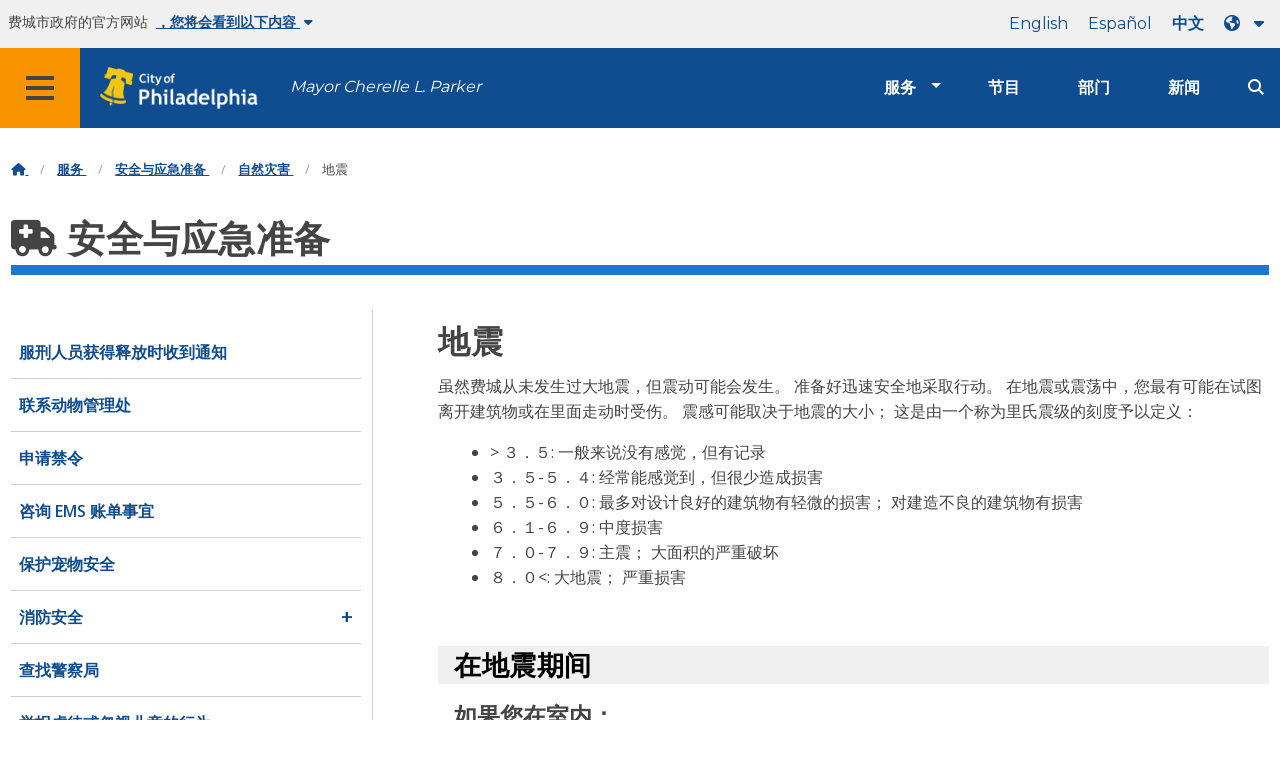

--- FILE ---
content_type: text/html
request_url: https://www.phila.gov/zh/services/safety-emergency-preparedness/natural-hazards/earthquake/
body_size: 13130
content:
<!DOCTYPE html>

<html class="no-js" lang="zh">
<head>
<meta charset="utf-8"/>
<!-- Google Tag Manager DataLayer -->
<script>
   window.dataLayer = window.dataLayer || [];
      dataLayer.push({
        "contentModifiedDepartment": "Office of Emergency Management",
        "lastUpdated": "2017-05-04 13:41:56",
        "templateType": "default",
                          "serviceCategory": "Safety &amp; emergency preparedness",
      
      });
  </script>
<!-- End Google Tag Manager DataLayer -->
<!-- Google Tag Manager -->
<script>
   (function(w,d,s,l,i){w[l]=w[l]||[];w[l].push({'gtm.start': new Date().getTime(),event:'gtm.js'});var f=d.getElementsByTagName(s)[0], j=d.createElement(s),dl=l!='dataLayer'?'&l='+l:'';j.async=true;j.src= 'https://www.googletagmanager.com/gtm.js?id='+i+dl;f.parentNode.insertBefore(j,f); })(window,document,'script','dataLayer','GTM-MC6CR2');
  </script>
<!-- End Google Tag Manager -->
<!-- Begin Microsoft Clarity -->
<script type="text/javascript">
   (function(c,l,a,r,i,t,y){
        c[a]=c[a]||function(){(c[a].q=c[a].q||[]).push(arguments)};
        t=l.createElement(r);t.async=1;t.src="https://www.clarity.ms/tag/"+i;
        y=l.getElementsByTagName(r)[0];y.parentNode.insertBefore(t,y);
    })(window, document, "clarity", "script", "4l8dhsl6kn");
  </script>
<!-- End Microsoft Clarity -->
<!-- Global site tag (gtag.js) - Google Analytics -->
<script async="" src="https://www.googletagmanager.com/gtag/js?id=G-NHET8T5XY8">
</script>
<script>
   window.dataLayer = window.dataLayer || [];
    function gtag(){dataLayer.push(arguments);}
    gtag('js', new Date());

    gtag('config', 'G-NHET8T5XY8');
  </script>
<!-- End Global site tag (gtag.js) - Google Analytics -->
<meta content="ie=edge" http-equiv="x-ua-compatible"/>
<meta content="关于费城发生地震时该如何应对的信息。" name="description"/>
<meta content="width=device-width, initial-scale=1" name="viewport"/>
<meta content="#2176d2" name="theme-color"/>
<meta content="a0t35pecrjiy8ly0weq7bzyb419o42" name="facebook-domain-verification"/>
<!-- Swiftype -->
<meta class="swiftype" content="地震｜服务" data-type="string" name="title"/>
<meta class="swiftype" content="wordpress" data-type="string" name="tags"/>
<meta class="swiftype" content="10" data-type="integer" name="site-priority"/>
<meta class="swiftype" content="service_page" data-type="string" name="content_type"/>
<meta class="swiftype" content="8" data-type="integer" name="weighted_search"/>
<meta class="swiftype" content="2015-06-22T14:37:30-04:00" data-type="date" name="published_at"/>
<link href="//www.phila.gov/assets/images/favicon.ico" rel="shortcut icon" type="image/x-icon"/>
<title>
   地震|服务|费城
  </title>
<meta content="max-image-preview:large" name="robots"/>
<link href="//www.phila.gov" rel="dns-prefetch"/>
<link href="//cdnjs.cloudflare.com" rel="dns-prefetch"/>
<link href="//s.w.org" rel="dns-prefetch"/>
<meta content="summary_large_image" name="twitter:card"/>
<meta content="@PhiladelphiaGov" name="twitter:site"/>
<meta content="https://phila.gov/media/20160715133810/phila-gov.jpg" name="twitter:image"/>
<meta content="phila.gov" name="twitter:image:alt"/>
<meta content="关于费城发生地震时该如何应对的信息。" name="twitter:description"/>
<meta content="地震｜服务" name="twitter:title"/>
<meta content="地震｜服务" property="og:title"/>
<meta content="关于费城发生地震时该如何应对的信息。" property="og:description"/>
<meta content="website" property="og:type"/>
<meta content="/zh/services/safety-emergency-preparedness/natural-hazards/earthquake/" property="og:url"/>
<meta content="费城" property="og:site_name"/>
<meta content="https://phila.gov/media/20160715133810/phila-gov.jpg" property="og:image"/>
<link href="https://www.phila.gov/wp-content/themes/phila.gov-theme/css/styles.min.css" id="standards-css" media="all" rel="stylesheet" type="text/css"/>
<!--[if lt IE 9]>
<link rel='stylesheet' id='ie-only-css'  href='https://www.phila.gov/wp-content/themes/phila.gov-theme/css/lt-ie-9.css' type='text/css' media='all' />
<![endif]-->
<!--[if lt IE 9]>
<script type='text/javascript' src='//cdnjs.cloudflare.com/ajax/libs/html5shiv/3.7.3/html5shiv.min.js?ver=3.7.3' id='html5shiv-js'></script>
<![endif]-->
<link href="/zh/wp-json/" rel="https://api.w.org/"/>
<link href="/zh/wp-json/wp/v2/services/12515" rel="alternate" type="application/json"/>
<link href="/zh/services/safety-emergency-preparedness/natural-hazards/earthquake/" rel="canonical"/>
<link href="/zh/wp-json/oembed/1.0/embed?url=https%3A%2F%2Fwww.phila.gov%2Fservices%2Fsafety-emergency-preparedness%2Fnatural-hazards%2Fearthquake%2F" rel="alternate" type="application/json+oembed"/>
<link href="/zh/wp-json/oembed/1.0/embed?url=https%3A%2F%2Fwww.phila.gov%2Fservices%2Fsafety-emergency-preparedness%2Fnatural-hazards%2Fearthquake%2F&amp;format=xml" rel="alternate" type="text/xml+oembed"/>
<!--[if lte IE 9]>
  <p class="browsehappy alert">You are using an <strong>outdated</strong> browser. Please <a href="http://browsehappy.com/">upgrade your browser</a> to improve your experience. If you can't switch browsers, turn off  compatibility mode.</p>
  <![endif]-->
</head>
<body class="service_page-template-default single single-service_page postid-12515 group-blog" data-clarity-unmask="True" lang="en">
<!-- Google Tag Manager (noscript) -->
<noscript>
<iframe height="0" src="https://www.googletagmanager.com/ns.html?id=GTM-MC6CR2" style="display:none;visibility:hidden" width="0">
</iframe>
</noscript>
<!-- End Google Tag Manager (noscript) -->
<a aria-hidden="false" class="skip-to-content" href="#page">
   跳转至主要内容
  </a>
<header class="global-nav no-js pbn-mu mbn-mu">
<h1 class="accessible">
    费城
   </h1>
<!-- Utility Navigation -->
<div class="utility-nav">
<div class="grid-container bg-ghost-gray">
<div class="top-bar bg-ghost-gray" id="responsive-menu">
<div class="top-bar-left valign-mu">
<ul class="menu">
<li class="gov-site show-for-medium">
         费城市政府的官方网站
        </li>
<li class="gov-site show-for-medium">
<a class="trusted-site-toggle" href="#">
          ，您将会看到以下内容
          <i class="fas fa-solid fa-caret-down">
</i>
</a>
</li>
<li class="gov-site show-for-small-only">
<a class="trusted-site-toggle" href="">
          一个官方网站
          <i class="fas fa-info-circle">
</i>
</a>
</li>
</ul>
</div>
<!-- Translations Navigation -->
<div class="top-bar-right translations-nav">
<ul class="translations-bar menu">
<li class="show-for-medium">
<a href="/services/safety-emergency-preparedness/natural-hazards/earthquake" id="translate-english">
          English
         </a>
</li>
<li class="show-for-medium">
<a href="/es/services/safety-emergency-preparedness/natural-hazards/earthquake" id="translate-spanish">
          Español
         </a>
</li>
<li class="show-for-medium">
<a href="/zh/services/safety-emergency-preparedness/natural-hazards/earthquake" id="translate-chinese">
          中文
         </a>
</li>
<!-- Dropdown button -->
<button class="translations-button show-for-medium" data-toggle="lang-dropdown" id="desktop-lang-button">
<i class="fa fa-earth-americas">
</i>
<i class="translate-caret fas fa-solid fa-caret-down">
</i>
</button>
<button class="translations-button show-for-small-only" data-toggle="lang-dropdown" id="mobile-lang-button">
<i class="fa fa-earth-americas">
</i>
<a class="show-for-small-only" href="#" tabindex="-1">
          Translate
         </a>
<i class="translate-caret fas fa-solid fa-caret-down">
</i>
</button>
</ul>
<!-- Dropdown menu -->
<div class="dropdown-pane" data-alignment="right" data-auto-focus="true" data-close-on-click="true" data-dropdown="" data-position="bottom" id="lang-dropdown">
<ul class="vertical dropdown menu" id="translations-menu">
<li class="show-for-small-only">
<a href="/services/safety-emergency-preparedness/natural-hazards/earthquake" id="translate-english-dropdown">
           English
          </a>
</li>
<li class="show-for-small-only">
<a href="/es/services/safety-emergency-preparedness/natural-hazards/earthquake" id="translate-spanish-dropdown">
           Español
          </a>
</li>
<li class="show-for-small-only">
<a href="/zh/services/safety-emergency-preparedness/natural-hazards/earthquake" id="translate-chinese-dropdown">
           中文
          </a>
</li>
<li>
<a href="/ar/services/safety-emergency-preparedness/natural-hazards/earthquake" id="translate-arabic-dropdown">
           عربي
          </a>
</li>
<li>
<a href="/ht/services/safety-emergency-preparedness/natural-hazards/earthquake" id="translate-haitian-creole-dropdown">
           Ayisyen
          </a>
</li>
<li>
<a href="/fr/services/safety-emergency-preparedness/natural-hazards/earthquake" id="translate-french-dropdown">
           Français
          </a>
</li>
<li>
<a href="/sw/services/safety-emergency-preparedness/natural-hazards/earthquake" id="translate-swahili-dropdown">
           Kiswahili
          </a>
</li>
<li>
<a href="/pt/services/safety-emergency-preparedness/natural-hazards/earthquake" id="translate-portuguese-dropdown">
           Português
          </a>
</li>
<li>
<a href="/ru/services/safety-emergency-preparedness/natural-hazards/earthquake" id="translate-russian-dropdown">
           Pyccкий
          </a>
</li>
<li>
<a href="/vi/services/safety-emergency-preparedness/natural-hazards/earthquake" id="translate-vietnamese-dropdown">
           Tiếng Việt
          </a>
</li>
<li id="google_translate_element">
</li>
<li id="translations-support">
<a href="/zh/programs/language-access-philly/translation-feedback-and-support/">
<i class="fa fa-messages">
</i>
           反馈和支持
          </a>
</li>
</ul>
</div>
</div>
</div>
</div>
</div>
<!-- Trusted Site -->
<div class="row columns expanded" data-swiftype-index="false" id="trusted-site">
<div class="row pvm">
<div class="medium-12 columns">
<div class="medium-horizontal">
<div class="trust-icon">
<span class="icon circle-icon">
<i class="fas fa-lock">
</i>
</span>
<span class="icon-text">
         https://
        </span>
</div>
<div class="trust-details">
        地址栏中显示了
        <strong>
         https://
        </strong>
        ，这表示您的信息已加密，其他人无法访问。
       </div>
</div>
</div>
<div class="medium-12 columns dot-gov">
<div class="medium-horizontal">
<div class="trust-icon">
<span class="icon circle-icon">
<i class="fas fa-university">
</i>
</span>
<span class="icon-text">
         .gov
        </span>
</div>
<div class="trust-details">
        在美国，只有政府实体的网址能够以 .gov 结尾。
       </div>
</div>
</div>
<a aria-label="Close Trusted Site Details" class="float-right" href="javascript:void(0)" id="trusted-site-close">
<i class="fas fa-times fa-2x">
</i>
</a>
</div>
</div>
<!-- sticky/desktop nav -->
<div class="row expanded" id="global-sticky-nav">
<div class="small-24 columns phn">
<div class="primary-menu" data-sticky-container="" data-swiftype-index="false">
<div class="grid-container phila-sticky phn" data-margin-top="0" data-sticky="" data-sticky-on="medium">
<div class="menu-wrapper grid-x align-middle align-justify">
<div class="small-20 medium-12 branding-container cell">
<button aria-label="Global navigation menu" class="menu-icon" type="button">
<i aria-hidden="true" class="fass fa-bars"></i>
</button>
<a aria-label="City of Philadelphia home" class="logo" href="https://www.phila.gov">
<img alt="City of Philadelphia logo" src="https://www.phila.gov/assets/images/city-of-philadelphia-logo-medium-white.png"/>
</a>
<a class="icymi show-for-medium" href="/departments/mayor/">Mayor Cherelle L. Parker</a>
</div>
<div class="small-2 medium-12 desktop-nav cell">
<div class="top-bar-right">
<nav aria-label="Main navigation menu" class="global-nav" data-swiftype-index="false">
<ul class="menu show-for-medium">
<li class="services-menu-link" data-toggle="services-mega-menu">
<a class="no-link" data-link="/services/" href="">服务</a>
</li>
<li class="programs-menu-link">
<a class="" href="https://www.phila.gov/programs/">节目</a>
</li>
<li class="departments-menu-link">
<a class="" href="https://www.phila.gov/departments/">部门</a>
</li>
<li class="news-menu-link">
<a class="" href="https://www.phila.gov/the-latest/">新闻</a>
</li>
</ul>
<button aria-label="Site search" class="site-search" data-toggle="search-dropdown" id="site-search-button" type="button">
<i aria-hidden="true" class="fass fa-magnifying-glass"></i>
</button>
</nav>
</div>
</div>
</div>
</div> <!-- close row -->
</div><!-- close columns -->
</div>
</div>
<div id="phila-site-wide-alerts">
</div>
</header>
<div id="page">
<div class="mtl mbm">
<div class="grid-container">
<div class="grid-x" data-swiftype-index="false">
<div class="cell">
<ul class="breadcrumbs">
<li>
<a href="/zh">
<i aria-hidden="true" class="fas fa-home">
</i>
<span class="accessible">
           首页
          </span>
</a>
</li>
<li>
<a href="/service-directory/">
          服务
         </a>
</li>
<li>
<a href="/zh/services/safety-emergency-preparedness/" title="安全与应急准备">
          安全与应急准备
         </a>
</li>
<li>
<a href="/zh/services/safety-emergency-preparedness/natural-hazards/" title="自然灾害">
          自然灾害
         </a>
</li>
<li>
         地震
        </li>
</ul>
</div>
</div>
</div>
</div>
<div id="content">
<div class="content-area" id="primary">
<main class="site-main" id="main">
<div id="post-12515">
<div class="row">
<header class="small-24 columns">
<h1 class="contrast">
<i aria-hidden="true" class="fas fa-ambulance">
</i>
          安全与应急准备
         </h1>
</header>
</div>
<div class="row bdr-bottom bdr-sidewalk mtm">
<div class="grid-x">
<div class="side-menu medium-7 columns bdr-right bdr-sidewalk hide-for-small-only pbxl">
<nav data-swiftype-index="false" id="side-nav">
<ul class="services-menu vertical menu" id="menu-safety-emergency-preparedness">
<li class="page_item page-item-12997">
<a href="/zh/services/safety-emergency-preparedness/get-notified-when-an-inmate-is-released/" onclick="serviceMenuClick(this)">
<span>
               服刑人员获得释放时收到通知
              </span>
</a>
</li>
<li class="page_item page-item-13099">
<a href="/zh/services/safety-emergency-preparedness/contact-animal-control/" onclick="serviceMenuClick(this)">
<span>
               联系动物管理处
              </span>
</a>
</li>
<li class="page_item page-item-13510">
<a href="/zh/services/safety-emergency-preparedness/get-a-restraining-order/" onclick="serviceMenuClick(this)">
<span>
               申请禁令
              </span>
</a>
</li>
<li class="page_item page-item-28833">
<a href="/zh/services/safety-emergency-preparedness/ask-about-an-ems-bill/" onclick="serviceMenuClick(this)">
<span>
               咨询 EMS 账单事宜
              </span>
</a>
</li>
<li class="page_item page-item-30724">
<a href="/zh/services/safety-emergency-preparedness/keep-pets-safe/" onclick="serviceMenuClick(this)">
<span>
               保护宠物安全
              </span>
</a>
</li>
<li class="page_item page-item-49155 page_item_has_children">
<a href="/zh/services/safety-emergency-preparedness/fire-safety/" onclick="serviceMenuClick(this)">
<span>
               消防安全
              </span>
</a>
<ul class="children">
<li class="page_item page-item-28831">
<a href="/zh/services/safety-emergency-preparedness/fire-safety/get-a-smoke-alarm-installed/" onclick="serviceMenuClick(this)">
<span>
                 安装烟雾报警器
                </span>
</a>
</li>
<li class="page_item page-item-28872">
<a href="/zh/services/safety-emergency-preparedness/fire-safety/report-a-possible-fire-code-violation/" onclick="serviceMenuClick(this)">
<span>
                 举报疑似消防违规行为
                </span>
</a>
</li>
<li class="page_item page-item-34892">
<a href="/zh/services/safety-emergency-preparedness/fire-safety/find-a-fire-station/" onclick="serviceMenuClick(this)">
<span>
                 查找消防站
                </span>
</a>
</li>
<li class="page_item page-item-49163">
<a href="/zh/services/safety-emergency-preparedness/fire-safety/fire/" onclick="serviceMenuClick(this)">
<span>
                 消防
                </span>
</a>
</li>
</ul>
</li>
<li class="page_item page-item-49169">
<a href="/zh/services/safety-emergency-preparedness/find-a-police-station/" onclick="serviceMenuClick(this)">
<span>
               查找警察局
              </span>
</a>
</li>
<li class="page_item page-item-49183">
<a href="/zh/services/safety-emergency-preparedness/report-child-abuse-or-neglect/" onclick="serviceMenuClick(this)">
<span>
               举报虐待或忽视儿童的行为
              </span>
</a>
</li>
<li class="page_item page-item-49186">
<a href="/zh/services/safety-emergency-preparedness/report-elder-abuse/" onclick="serviceMenuClick(this)">
<span>
               举报虐待老人的行为
              </span>
</a>
</li>
<li class="page_item page-item-56299">
<a href="/zh/services/safety-emergency-preparedness/notify-911-dispatchers-of-disability-needs-in-your-household/" onclick="serviceMenuClick(this)">
<span>
               告知 911 调度员家中残障成员的需求
              </span>
</a>
</li>
<li class="page_item page-item-12504 page_item_has_children">
<a href="/zh/services/safety-emergency-preparedness/prepare-for-an-emergency/" onclick="serviceMenuClick(this)">
<span>
               为紧急情况做准备
              </span>
</a>
<ul class="children">
<li class="page_item page-item-24810">
<a href="/zh/services/safety-emergency-preparedness/prepare-for-an-emergency/attend-a-workshop/" onclick="serviceMenuClick(this)">
<span>
                 参加研讨会
                </span>
</a>
</li>
<li class="page_item page-item-12508">
<a href="/zh/services/safety-emergency-preparedness/prepare-for-an-emergency/make-an-emergency-plan/" onclick="serviceMenuClick(this)">
<span>
                 制定应急计划
                </span>
</a>
</li>
<li class="page_item page-item-12509">
<a href="/zh/services/safety-emergency-preparedness/prepare-for-an-emergency/plan-for-everyone/" onclick="serviceMenuClick(this)">
<span>
                 为每个人制定计划
                </span>
</a>
</li>
<li class="page_item page-item-12540">
<a href="/zh/services/safety-emergency-preparedness/prepare-for-an-emergency/make-a-shelter-in-place-kit/" onclick="serviceMenuClick(this)">
<span>
                 制作就地避难工具包
                </span>
</a>
</li>
<li class="page_item page-item-12510">
<a href="/zh/services/safety-emergency-preparedness/prepare-for-an-emergency/make-a-go-bag/" onclick="serviceMenuClick(this)">
<span>
                 准备应急响应包
                </span>
</a>
</li>
<li class="page_item page-item-12511">
<a href="/zh/services/safety-emergency-preparedness/prepare-for-an-emergency/keep-documents-safe/" onclick="serviceMenuClick(this)">
<span>
                 妥善保管文件
                </span>
</a>
</li>
<li class="page_item page-item-12512">
<a href="/zh/services/safety-emergency-preparedness/prepare-for-an-emergency/know-whether-to-stay-or-go/" onclick="serviceMenuClick(this)">
<span>
                 知晓应留在原地还是撤离
                </span>
</a>
</li>
<li class="page_item page-item-12513">
<a href="/zh/services/safety-emergency-preparedness/prepare-for-an-emergency/stay-informed/" onclick="serviceMenuClick(this)">
<span>
                 及时获取消息
                </span>
</a>
</li>
</ul>
</li>
<li class="page_item page-item-12538 page_item_has_children current_page_ancestor current_page_parent">
<a href="/zh/services/safety-emergency-preparedness/natural-hazards/" onclick="serviceMenuClick(this)">
<span>
               自然灾害
              </span>
</a>
<ul class="children">
<li class="page_item page-item-13048">
<a href="/zh/services/safety-emergency-preparedness/natural-hazards/code-blue/" onclick="serviceMenuClick(this)">
<span>
                 蓝色警报
                </span>
</a>
</li>
<li class="page_item page-item-12514">
<a href="/zh/services/safety-emergency-preparedness/natural-hazards/drought/" onclick="serviceMenuClick(this)">
<span>
                 干旱
                </span>
</a>
</li>
<li class="page_item page-item-12515 current_page_item">
<a aria-current="page" href="/zh/services/safety-emergency-preparedness/natural-hazards/earthquake/" onclick="serviceMenuClick(this)">
<span>
                 地震
                </span>
</a>
</li>
<li class="page_item page-item-12516 page_item_has_children">
<a href="/zh/services/safety-emergency-preparedness/natural-hazards/excessive-heat/" onclick="serviceMenuClick(this)">
<span>
                 炎热天气
                </span>
</a>
<ul class="children">
<li class="page_item page-item-25226">
<a href="/zh/services/safety-emergency-preparedness/natural-hazards/excessive-heat/code-red/" onclick="serviceMenuClick(this)">
<span>
                   红色警报
                  </span>
</a>
</li>
<li class="page_item page-item-25231">
<a href="/zh/services/safety-emergency-preparedness/natural-hazards/excessive-heat/stay-cool/" onclick="serviceMenuClick(this)">
<span>
                   保持凉爽
                  </span>
</a>
</li>
<li class="page_item page-item-25234">
<a href="/zh/services/safety-emergency-preparedness/natural-hazards/excessive-heat/heat-related-illness/" onclick="serviceMenuClick(this)">
<span>
                   高温相关的疾病
                  </span>
</a>
</li>
</ul>
</li>
<li class="page_item page-item-12517">
<a href="/zh/services/safety-emergency-preparedness/natural-hazards/flood/" onclick="serviceMenuClick(this)">
<span>
                 洪水
                </span>
</a>
</li>
<li class="page_item page-item-12518">
<a href="/zh/services/safety-emergency-preparedness/natural-hazards/hurricane-tropical-storm/" onclick="serviceMenuClick(this)">
<span>
                 飓风或热带风暴
                </span>
</a>
</li>
<li class="page_item page-item-12519">
<a href="/zh/services/safety-emergency-preparedness/natural-hazards/thunderstorm/" onclick="serviceMenuClick(this)">
<span>
                 雷暴
                </span>
</a>
</li>
<li class="page_item page-item-12520">
<a href="/zh/services/safety-emergency-preparedness/natural-hazards/tornado/" onclick="serviceMenuClick(this)">
<span>
                 龙卷风和风暴
                </span>
</a>
</li>
<li class="page_item page-item-12521">
<a href="/zh/services/safety-emergency-preparedness/natural-hazards/winter-weather/" onclick="serviceMenuClick(this)">
<span>
                 冬季天气
                </span>
</a>
</li>
</ul>
</li>
<li class="page_item page-item-12539 page_item_has_children">
<a href="/zh/services/safety-emergency-preparedness/human-caused-hazards/" onclick="serviceMenuClick(this)">
<span>
               人为危害
              </span>
</a>
<ul class="children">
<li class="page_item page-item-12522">
<a href="/zh/services/safety-emergency-preparedness/human-caused-hazards/active-shooter/" onclick="serviceMenuClick(this)">
<span>
                 随机犯罪枪击犯
                </span>
</a>
</li>
<li class="page_item page-item-12523">
<a href="/zh/services/safety-emergency-preparedness/human-caused-hazards/carbon-monoxide-poisoning/" onclick="serviceMenuClick(this)">
<span>
                 一氧化碳中毒
                </span>
</a>
</li>
<li class="page_item page-item-12524">
<a href="/zh/services/safety-emergency-preparedness/human-caused-hazards/hazardous-materials/" onclick="serviceMenuClick(this)">
<span>
                 危险材料
                </span>
</a>
</li>
<li class="page_item page-item-12533">
<a href="/zh/services/safety-emergency-preparedness/human-caused-hazards/explosion/" onclick="serviceMenuClick(this)">
<span>
                 爆炸
                </span>
</a>
</li>
<li class="page_item page-item-12534">
<a href="/zh/services/safety-emergency-preparedness/human-caused-hazards/fire/" onclick="serviceMenuClick(this)">
<span>
                 消防
                </span>
</a>
</li>
<li class="page_item page-item-12536">
<a href="/zh/services/safety-emergency-preparedness/human-caused-hazards/nuclear-radiation-incident/" onclick="serviceMenuClick(this)">
<span>
                 核事故或辐射事故
                </span>
</a>
</li>
<li class="page_item page-item-12537">
<a href="/zh/services/safety-emergency-preparedness/human-caused-hazards/terrorism/" onclick="serviceMenuClick(this)">
<span>
                 恐怖主义
                </span>
</a>
</li>
<li class="page_item page-item-13061">
<a href="/zh/services/safety-emergency-preparedness/human-caused-hazards/lead-exposure/" onclick="serviceMenuClick(this)">
<span>
                 铅暴露
                </span>
</a>
</li>
</ul>
</li>
<li class="page_item page-item-12506 page_item_has_children">
<a href="/zh/services/safety-emergency-preparedness/after-an-emergency/" onclick="serviceMenuClick(this)">
<span>
               紧急情况发生之后
              </span>
</a>
<ul class="children">
<li class="page_item page-item-12525">
<a href="/zh/services/safety-emergency-preparedness/after-an-emergency/utility-interruption/" onclick="serviceMenuClick(this)">
<span>
                 公共服务中断
                </span>
</a>
</li>
<li class="page_item page-item-12529">
<a href="/zh/services/safety-emergency-preparedness/after-an-emergency/disaster-recovery-funding/" onclick="serviceMenuClick(this)">
<span>
                 灾后重建资金
                </span>
</a>
</li>
<li class="page_item page-item-12530">
<a href="/zh/services/safety-emergency-preparedness/after-an-emergency/access-to-restricted-areas/" onclick="serviceMenuClick(this)">
<span>
                 进入限制区域
                </span>
</a>
</li>
</ul>
</li>
<li class="page_item page-item-12507 page_item_has_children">
<a href="/zh/services/safety-emergency-preparedness/how-you-can-help/" onclick="serviceMenuClick(this)">
<span>
               您能提供什么帮助
              </span>
</a>
<ul class="children">
<li class="page_item page-item-12531">
<a href="/zh/services/safety-emergency-preparedness/how-you-can-help/emergency-donations/" onclick="serviceMenuClick(this)">
<span>
                 紧急捐款
                </span>
</a>
</li>
<li class="page_item page-item-12532">
<a href="/zh/services/safety-emergency-preparedness/how-you-can-help/volunteering/" onclick="serviceMenuClick(this)">
<span>
                 志愿服务
                </span>
</a>
</li>
</ul>
</li>
</ul>
</nav>
</div>
<div class="cell medium-16 columns pbxl flex-container auto mrn margin-auto">
<article class="full">
<header class="entry-header">
<h2>
             地震
            </h2>
</header>
<div class="entry-content" data-swiftype-index="true" data-swiftype-name="body" data-swiftype-type="text" id="service-default">
<div class="row">
<div class="columns">
<p>
               虽然费城从未发生过大地震，但震动可能会发生。 准备好迅速安全地采取行动。 在地震或震荡中，您最有可能在试图离开建筑物或在里面走动时受伤。 震感可能取决于地震的大小； 这是由一个称为里氏震级的刻度予以定义：
              </p>
<ul>
<li>
                &gt; ３．５: 一般来说没有感觉，但有记录
               </li>
<li>
                ３．５-５．４: 经常能感觉到，但很少造成损害
               </li>
<li>
                ５．５-６．０: 最多对设计良好的建筑物有轻微的损害； 对建造不良的建筑物有损害
               </li>
<li>
                ６．１-６．９: 中度损害
               </li>
<li>
                ７．０-７．９: 主震； 大面积的严重破坏
               </li>
<li>
                ８．０&lt;: 大地震； 严重损害
               </li>
</ul>
</div>
</div>
<div class="grid-x">
<div class="cell">
<section>
<h3 class="black bg-ghost-gray phm-mu mbm" id="during-an-earthquake">
                在地震期间
               </h3>
<div class="phm-mu">
<h4>
<b>
</b>
                 如果您在室内：
                </h4>
<ul>
<li>
                  卧倒。
                 </li>
<li>
                  掩护
                  <b>
</b>
                  请躲在坚固的桌子或办公桌下。
                 </li>
<li>
                  抓紧桌子或办公桌的腿，待在那里直到晃动停止。
                 </li>
</ul>
<h4>
                 如果您附近没有桌子或办公桌。
                </h4>
<ul>
<li>
                  用手臂遮住脸和头。
                 </li>
<li>
                  蹲在建筑物的一个内角。
                 </li>
<li>
                  避免蹲在玻璃、窗户、外面的门、墙壁或其他可能坠落的东西下面，如灯具或装饰品。
                 </li>
</ul>
<h4>
                 如果您是在户外：
                </h4>
<ul>
<li>
                  留在户外。
                 </li>
<li>
                  远离建筑物、路灯和电线。
                 </li>
<li>
                  移动到一个空旷的地方，呆在那里直到晃动停止。
                 </li>
</ul>
<h4>
                 如果您在一辆行驶中的车辆中。
                </h4>
<ul>
<li>
                  尽可能快地停下来。
                 </li>
<li>
                  待在车里。
                 </li>
<li>
                  避免将车停在在建筑物、树木、立交桥或电线附近或下方。
                 </li>
</ul>
<h4>
                 哪里的危险最大？
                </h4>
<p>
                 倒塌的墙壁、飞溅的玻璃和坠落的物体造成了大部分与地震有关的伤亡。地震发生时要避开这些地区。
                </p>
<ul>
<li>
                  直接在建筑物外面
                 </li>
<li>
                  出口区域
                 </li>
<li>
                  外墙
                 </li>
<li>
                  电梯
                 </li>
</ul>
</div>
</section>
</div>
</div>
<div class="grid-x">
<div class="cell">
<section>
<h3 class="black bg-ghost-gray phm-mu mbm" id="after-an-earthquake">
                地震发生后
               </h3>
<div class="phm-mu">
<ul>
<li>
                  听取大楼管理人员或您主管的指示。
                 </li>
<li>
                  等待震颤和晃动停止。 如果您看到一条清晰的道路，就沿着它出去，离开建筑物，进入开放、安全的空间。
                 </li>
<li>
                  预计会有余震。 它们可能没有主震那么剧烈，但会对脆弱的建筑物造成更大的破坏。 准备好卧倒、躲避和坚持以应对余震。
                 </li>
<li>
                  寻找并扑灭小火。 火灾是地震后最常见的危险。
                 </li>
<li>
                  在发生健康或安全紧急情况时，只使用电话拨打 911。 电话线可能很忙。
                 </li>
</ul>
</div>
</section>
</div>
</div>
<div class="grid-x">
<div class="cell">
<section>
<h3 class="black bg-ghost-gray phm-mu mbm" id="prepare-now">
                现在就准备好
               </h3>
<div class="phm-mu">
<p>
<b>
</b>
                 要想在紧急情况下得到通知，请注册短信或电子邮件提醒，平台为
                 <a href="https://alpha.phila.gov/departments/emergency-management/programs/readyphiladelphia/" rel="noopener noreferrer" target="_blank">
                  ReadyPhiladelphia
                 </a>
                 . 如需了解最新的应急或准备信息，请关注费城应急管理办公室 (OEM) 的平台账号
                 <a class="external" href="https://twitter.com/PhilaOEM?lang=en">
                  Twitter
                 </a>
                 , 以及
                 <a class="external" href="https://www.facebook.com/PhilaOEM?fref=ts">
                  Facebook.
                 </a>
                 您也可以观看 OEM 的准备工作视频，平台为
                 <a class="external" href="https://www.youtube.com/user/PhilaOEM">
                  YouTube.
                 </a>
</p>
<p>
                 访问联邦应急管理局 (FEMA) 网站，了解更多关于
                 <a class="external" href="http://www.ready.gov/earthquakes">
                  地震安全
                 </a>
                 的提示。
                </p>
</div>
</section>
</div>
</div>
</div>
</article>
</div>
</div>
</div>
</div>
<!-- #post-## -->
</main>
<!-- #main -->
</div>
<!-- #primary -->
</div>
<!-- #content -->
</div>
<!-- #page -->
<a href="#page" id="back-to-top">
<i aria-hidden="true" class="fas fa-arrow-up">
</i>
<br/>
   返回顶部
  </a>
<div class="search-pane global-nav">
<div class="dropdown-pane site-search-dropdown" data-auto-focus="true" data-close-on-click="true" data-dropdown="" data-hover-pane="true" data-trap-focus="true" data-v-offset="0" id="search-dropdown">
<div class="row columns expanded bg-ghost-gray">
<div class="row arrow">
<div class="medium-12 columns small-centered">
<div class="paxl">
<form action="/zh/search" class="search" id="search-form" method="get" role="search">
<label for="search-field">
<span class="screen-reader-text">
           搜索：
          </span>
</label>
<input class="search-field swiftype" id="search-field" name="s" placeholder="Search" title="Search for:" type="text" value=""/>
<input class="search-submit" type="submit" value="搜索"/>
</form>
</div>
</div>
</div>
</div>
</div>
</div>
<div class="global-nav show-for-medium" id="services-list">
<div class="dropdown-pane mega-menu-dropdown" data-close-on-click="true" data-dropdown="" data-hover="true" data-hover-pane="true" data-trap-focus="true" data-v-offset="0" id="services-mega-menu">
<div class="inner-wrapper">
<div class="row expanded mbxs" data-equalize-by-row="true" data-equalizer="" data-services-menu="" id="phila-menu-wrap">
<div class="medium-12 large-8 columns end">
<div class="valign">
<div class="valign-cell">
<a href="/zh/services/birth-marriage-life-events/">
<span>
<i aria-hidden="true" class="fa-2x far fa-hourglass">
</i>
<div class="text-label">
            生育、婚姻与生活事件
           </div>
</span>
</a>
</div>
</div>
</div>
<div class="medium-12 large-8 columns end">
<div class="valign">
<div class="valign-cell">
<a href="/zh/services/business-self-employment/">
<span>
<i aria-hidden="true" class="fa-2x fas fa-cogs">
</i>
<div class="text-label">
            企业与个体经营
           </div>
</span>
</a>
</div>
</div>
</div>
<div class="medium-12 large-8 columns end">
<div class="valign">
<div class="valign-cell">
<a href="/zh/services/cars-parking-transportation/">
<span>
<i aria-hidden="true" class="fa-2x fas fa-car">
</i>
<div class="text-label">
            汽车、停车场与交通
           </div>
</span>
</a>
</div>
</div>
</div>
<div class="medium-12 large-8 columns end">
<div class="valign">
<div class="valign-cell">
<a href="/zh/services/crime-law-justice/">
<span>
<i aria-hidden="true" class="fa-2x fas fa-gavel">
</i>
<div class="text-label">
            犯罪、法律与司法
           </div>
</span>
</a>
</div>
</div>
</div>
<div class="medium-12 large-8 columns end">
<div class="valign">
<div class="valign-cell">
<a href="/zh/services/culture-recreation/">
<span>
<i aria-hidden="true" class="fa-2x fas fa-futbol">
</i>
<div class="text-label">
            文化娱乐
           </div>
</span>
</a>
</div>
</div>
</div>
<div class="medium-12 large-8 columns end">
<div class="valign">
<div class="valign-cell">
<a href="/zh/services/diversity-inclusion-accessibility-immigration/">
<span>
<i aria-hidden="true" class="fa-2x fas fa-users">
</i>
<div class="text-label">
            多元化、包容性、无障碍性和移民
           </div>
</span>
</a>
</div>
</div>
</div>
<div class="medium-12 large-8 columns end">
<div class="valign">
<div class="valign-cell">
<a href="/zh/services/education-learning/">
<span>
<i aria-hidden="true" class="fa-2x fas fa-book">
</i>
<div class="text-label">
            教育与学习
           </div>
</span>
</a>
</div>
</div>
</div>
<div class="medium-12 large-8 columns end">
<div class="valign">
<div class="valign-cell">
<a href="/zh/services/ethics-transparency/">
<span>
<i aria-hidden="true" class="fa-2x fas fa-balance-scale">
</i>
<div class="text-label">
            道德与透明度
           </div>
</span>
</a>
</div>
</div>
</div>
<div class="medium-12 large-8 columns end">
<div class="valign">
<div class="valign-cell">
<a href="/zh/services/mental-physical-health/">
<span>
<i aria-hidden="true" class="fa-2x fas fa-heartbeat">
</i>
<div class="text-label">
            心理和身体健康
           </div>
</span>
</a>
</div>
</div>
</div>
<div class="medium-12 large-8 columns end">
<div class="valign">
<div class="valign-cell">
<a href="/zh/services/payments-assistance-taxes/">
<span>
<i aria-hidden="true" class="fa-2x fas fa-credit-card">
</i>
<div class="text-label">
            付款、援助与税收
           </div>
</span>
</a>
</div>
</div>
</div>
<div class="medium-12 large-8 columns end">
<div class="valign">
<div class="valign-cell">
<a href="/zh/services/permits-violations-licenses/">
<span>
<i aria-hidden="true" class="fa-2x fas fa-file-alt">
</i>
<div class="text-label">
            许可、违规与执照
           </div>
</span>
</a>
</div>
</div>
</div>
<div class="medium-12 large-8 columns end">
<div class="valign">
<div class="valign-cell">
<a href="/zh/services/property-lots-housing/">
<span>
<i aria-hidden="true" class="fa-2x fas fa-home">
</i>
<div class="text-label">
            物业、地界与住宅
           </div>
</span>
</a>
</div>
</div>
</div>
<div class="medium-12 large-8 columns end">
<div class="valign">
<div class="valign-cell">
<a href="/zh/services/safety-emergency-preparedness/">
<span>
<i aria-hidden="true" class="fa-2x fas fa-ambulance">
</i>
<div class="text-label">
            安全与应急准备
           </div>
</span>
</a>
</div>
</div>
</div>
<div class="medium-12 large-8 columns end">
<div class="valign">
<div class="valign-cell">
<a href="/zh/services/streets-sidewalks-alleys/">
<span>
<i aria-hidden="true" class="fa-2x fas fa-road">
</i>
<div class="text-label">
            街道、人行道和巷道
           </div>
</span>
</a>
</div>
</div>
</div>
<div class="medium-12 large-8 columns end">
<div class="valign">
<div class="valign-cell">
<a href="/zh/services/trash-recycling-city-upkeep/">
<span>
<i aria-hidden="true" class="fa-2x fas fa-trash-alt">
</i>
<div class="text-label">
            垃圾、回收与城市环境维护
           </div>
</span>
</a>
</div>
</div>
</div>
<div class="medium-12 large-8 columns end">
<div class="valign">
<div class="valign-cell">
<a href="/zh/services/trees-parks-the-environment/">
<span>
<i aria-hidden="true" class="fa-2x fas fa-leaf">
</i>
<div class="text-label">
            树木、公园与环境
           </div>
</span>
</a>
</div>
</div>
</div>
<div class="medium-12 large-8 columns end">
<div class="valign">
<div class="valign-cell">
<a href="/zh/services/water-gas-utilities/">
<span>
<i aria-hidden="true" class="fa-2x fas fa-wrench">
</i>
<div class="text-label">
            水、燃气和公用设施
           </div>
</span>
</a>
</div>
</div>
</div>
<div class="medium-12 large-8 columns end">
<div class="valign">
<div class="valign-cell">
<a href="/zh/services/working-jobs/">
<span>
<i aria-hidden="true" class="fa-2x fas fa-briefcase">
</i>
<div class="text-label">
            工作与职业
           </div>
</span>
</a>
</div>
</div>
</div>
<div class="medium-12 large-8 columns end">
<div class="valign">
<div class="valign-cell">
<a href="/zh/services/zoning-planning-development/">
<span>
<i aria-hidden="true" class="fa-2x fas fa-map">
</i>
<div class="text-label">
            分区、规划与发展
           </div>
</span>
</a>
</div>
</div>
</div>
<div class="hide-for-medium-only large-8 columns end bg-ghost-gray placeholder">
<div class="valign">
<div class="valign-cell">
</div>
</div>
</div>
<div class="medium-12 large-8 float-right white left-arrow-indent bg-dark-ben-franklin mega-menu-footer">
<div class="valign">
<a class="phl valign-cell service-directory" href="/service-directory/">
<span>
<i class="far fa-list fa-lg phm">
</i>
          服务目录
         </span>
</a>
</div>
</div>
</div>
</div>
</div>
<!-- end service lvl 1 -->
</div>
<!-- end global nav-->
<footer class="site-footer" data-swiftype-index="false" id="global-footer">
<div class="row pvm last-updated">
<div class="small-24 columns center">
<div class="small-text">
      此内容最后更新于
      <time datetime="2017-05-04T13:41:56-04:00" id="content-modified-datetime">
       2017年5月4日
      </time>
      ,  由
      <a href="/zh/departments/oem/">
       应急管理办公室
      </a>
      .
     </div>
</div>
</div>
<div class="row">
<div class="small-24 columns">
<div class="feedback-updated phm phn-mu mvs mtm-mu mbxl-mu">
<div class="row" data-toggle="feedback">
<div class="small-24 columns">
<div class="call-to-action phs pvm center">
<a class="no-link" href="#">
          我们在不断努力改善 phila.gov。
          <span class="break-before-sm">
           我们能如何优化本页面？
          </span>
</a>
</div>
</div>
</div>
<div class="feedback-form" data-type="feedback-form" style="display:none;">
<div class="row">
<div class="medium-18 large-14 column small-centered mbm clearfix" data-type="form-wrapper">
<div id="feedback-container">
<iframe frameborder="0" height="900" src="https://phila.formstack.com/forms/philagov_feedback?referrer=/zh/services/safety-emergency-preparedness/natural-hazards/earthquake/" title="phila.gov feedback" width="600">
</iframe>
</div>
</div>
</div>
</div>
<div class="row" data-type="feedback-indicator">
<div class="small-24 columns center">
<div class="arrow-wrapper">
<div class="arrow">
</div>
</div>
</div>
</div>
<div class="row expanded" data-toggle="feedback" data-type="feedback-footer" style="display:none;">
<div class="small-24 columns">
<div class="call-to-action center">
<div class="pas">
<a class="no-link" href="#">
<i aria-hidden="true" class="fas fa-times">
</i>
           关闭
          </a>
</div>
</div>
</div>
</div>
</div>
</div>
</div>
<div class="philly311" id="full-footer-start">
<section>
<div class="row">
<div class="columns intro">
<h2 class="mbxs">
        Philly311
       </h2>
<span>
<a aria-label="Philly 311" href="/zh/departments/philly311/">
         311
        </a>
        可用于直接访问市政府信息、服务和实时服务最新消息。 提供多种语言版本。
       </span>
</div>
</div>
<div class="row pvn pvl-mu equal-height">
<div class="small-24 medium-8 columns prxl pvm ptn-mu pbl-mu pbl-mu sidewalk bdr-right-mu interact-311 clearfix equal">
<section>
<h3 class="h4 dark-gray">
         与 311 在线互动
        </h3>
<a class="button icon full-width clearfix" href="https://iframe.publicstuff.com/#?client_id=242">
<div class="valign">
<div class="button-label valign-cell">
           报告问题
          </div>
</div>
</a>
<a class="button icon full-width clearfix" href="/zh/departments/philly311/	">
<div class="valign">
<div class="button-label valign-cell">
           提问
          </div>
</div>
</a>
<a class="button icon full-width clearfix" href="/zh/services/property-lots-housing/track-a-service-request-with-311/#/">
<div class="valign">
<div class="button-label valign-cell">
           追踪请求
          </div>
</div>
</a>
</section>
</div>
<div class="medium-16 columns trending-requests phl pvm pvn-mu equal">
<section>
<h3 class="h4 dark-gray">
         常见请求
        </h3>
<!-- TODO: Begin pulling these in from 311 -->
<ul class="columns-2-mu">
<li>
<a class="trending-requests" href="/zh/services/property-lots-housing/property-taxes/get-real-estate-tax-relief/get-the-homestead-exemption/">
           申请宅地豁免
          </a>
</li>
<li>
<a class="trending-requests" href="/zh/departments/philadelphia-department-of-prisons/about/facilities/">
           惩戒设施
          </a>
</li>
<li>
<a class="trending-requests" href="https://onlineserviceshub.com/ParkingPortal/Philadelphia">
           支付违规停车罚单
          </a>
</li>
<li>
<a class="trending-requests" href="https://secure8.i-doxs.net/CityOfPhiladelphiaWRB/SignIn.aspx">
           支付水费
          </a>
</li>
<li>
<a class="trending-requests" href="/zh/services/payments-assistance-taxes/make-a-payment/pay-your-real-estate-tax/">
           缴纳房产税
          </a>
</li>
<li>
<a class="trending-requests" href="https://property.phila.gov/">
           搜索物业信息
          </a>
</li>
<li>
<a class="trending-requests" href="/zh/services/trash-recycling-city-upkeep/find-your-trash-and-recycling-collection-day/#/">
           垃圾和回收安排
          </a>
</li>
<li>
<a class="trending-requests" href="/zh/services/water-gas-utilities/become-a-water-customer/">
           供水服务开启或关闭
          </a>
</li>
</ul>
</section>
</div>
</div>
</section>
</div>
<div class="phila-footer">
<div class="row pvs ptl-mu phm equal-height">
<section class="medium-8 columns phm pvm pvn-mu equal">
<h2 class="mtn mbm">
       当选官员
      </h2>
<nav class="take-action">
<ul>
<li class="pvxs">
<a href="/zh/departments/mayor/">
          市长
         </a>
</li>
<li class="pvxs">
<a class="external" href="http://phlcouncil.com/">
          市议会
         </a>
</li>
<li class="pvxs">
<a href="http://www.courts.phila.gov/">
          法院
         </a>
</li>
<li class="pvxs">
<a class="external" href="https://phillyda.org/">
          地方检察官
         </a>
</li>
<li class="pvxs">
<a href="https://controller.phila.gov/">
          市主计长
         </a>
</li>
<li class="pvxs">
<a class="external" href="https://phillysheriff.com/">
          州长
         </a>
</li>
<li class="pvxs">
<a href="https://vote.phila.gov/	">
          市政专员
         </a>
</li>
<li class="pvxs">
<a href="/zh/departments/register-of-wills/">
          遗嘱登记处
         </a>
</li>
</ul>
</nav>
</section>
<section class="medium-8 columns phm pll-mu pvm pvn-mu equal">
<h2 class="mtn mbm">
       政务公开
      </h2>
<nav class="take-action">
<ul>
<li class="pvxs">
<a class="external" href="https://codelibrary.amlegal.com/codes/philadelphia/latest/overview">
          费城法规与章程
         </a>
</li>
<li class="pvxs">
<a href="/zh/departments/department-of-records/">
          市档案记录
         </a>
</li>
<li class="pvxs">
<a href="http://regulations.phila-records.com/">
          市机构条例
         </a>
</li>
<li class="pvxs">
<a href="/zh/departments/mayor/executive-orders/">
          行政命令
         </a>
</li>
<li class="pvxs">
<a href="/zh/programs/integrity-works/">
          诚信政务
         </a>
</li>
<li class="pvxs">
<a class="external" href="https://www.philadelphiavotes.com/">
          投票和选举
         </a>
</li>
<li class="pvxs">
<a href="/zh/programs/open-data-program/">
          开放数据
         </a>
</li>
<li class="pvxs">
<a href="/zh/documents/city-of-philadelphia-organization-chart/">
          市组织结构图
         </a>
</li>
</ul>
</nav>
</section>
<section class="medium-8 columns phm pll-mu pvm pvn-mu equal">
<h2 class="mtn mbm">
       与市政府建立联系
      </h2>
<nav class="city-social">
<ul class="inline-list">
<li class="pbm">
<a class="prl" data-analytics="social" href="https://www.facebook.com/cityofphiladelphia">
<i aria-hidden="true" class="fab fa-facebook fa-3x" title="Facebook">
</i>
<span class="show-for-sr">
           Facebook
          </span>
</a>
</li>
<li class="pbm">
<a class="prl" data-analytics="social" href="https://twitter.com/PhiladelphiaGov">
<i aria-hidden="true" class="fab fa-twitter fa-3x" title="Twitter">
</i>
<span class="show-for-sr">
           Twitter
          </span>
</a>
</li>
<li class="pbm">
<a class="prl" data-analytics="social" href="https://www.instagram.com/cityofphiladelphia/">
<i aria-hidden="true" class="fab fa-instagram fa-3x" title="Instagram">
</i>
<span class="show-for-sr">
           Instagram
          </span>
</a>
</li>
<li class="pvxs">
<a class="prl" href="/zh/departments/office-of-innovation-and-technology/phlgovtv/">
<span class="fa fa-stack fa-lg">
<i aria-hidden="true" class="fa fa-tv fa-stack-2x" title="TV">
</i>
<i class="govtv-container fa fa-stack-1x">
<span class="govtv-text">
             GovTV
            </span>
</i>
</span>
</a>
</li>
<li class="pbm">
<a class="prl" data-analytics="social" href="https://www.youtube.com/user/PhilaGov">
<i aria-hidden="true" class="fab fa-youtube fa-3x" title="Youtube">
</i>
<span class="show-for-sr">
           油管
          </span>
</a>
</li>
<li class="pbm">
<a class="prl" data-analytics="social" href="https://www.flickr.com/photos/phillycityrep">
<i aria-hidden="true" class="fab fa-flickr fa-3x" title="Flickr">
</i>
<span class="show-for-sr">
           Flickr
          </span>
</a>
</li>
<li class="pbm">
<a class="prl" data-analytics="social" href="https://github.com/CityOfPhiladelphia">
<i aria-hidden="true" class="fab fa-github fa-3x" title="GitHub">
</i>
<span class="show-for-sr">
           GitHub
          </span>
</a>
</li>
<li class="pbm">
<a class="prl" data-analytics="social" href="https://www.linkedin.com/showcase/phlcitycareers">
<i aria-hidden="true" class="fab fa-linkedin-in fa-3x" title="LinkedIn">
</i>
<span class="show-for-sr">
           领英
          </span>
</a>
</li>
</ul>
</nav>
<nav>
<ul>
<li class="pvxs">
<a href="/zh/departments/">
          各部门和其他机构
         </a>
</li>
<li class="pvxs">
<a href="/zh/service-directory/">
          服务目录
         </a>
</li>
<li class="pvxs">
<a href="/zh/programs-initiatives/#/">
          方案和倡议
         </a>
</li>
<li class="pvxs">
<a href="/zh/publications-forms/">
          出版物和表格
         </a>
</li>
</ul>
</nav>
</section>
</div>
<!-- row -->
</div>
<!-- /phila-footer -->
<div class="bg-black">
<div class="row classic">
<nav class="columns center">
<ul class="inline-list">
<li>
<a href="/terms-of-use">
         使用条款
        </a>
</li>
<li>
<a href="/zh/privacy/pdfs/FinalCityOpenRecords.pdf">
         知情权 (pdf)
        </a>
</li>
<li>
<a href="/zh/privacypolicy">
         隐私政策
        </a>
</li>
<li>
<a href="/zh/documents/ada-policies/">
         无障碍设施
        </a>
</li>
</ul>
</nav>
</div>
</div>
</footer>
<!-- #colophon -->
<script id="phila-scripts-js-extra" type="text/javascript">
   /* <![CDATA[ */
var phila_js_vars = {"ajaxurl":"https:\/\/www.phila.gov\/wp-admin\/admin-ajax.php","postID":"12515","postType":"service_page","postRestBase":"services","postTitle":"Earthquake"};
/* ]]> */
  </script>
<script id="phila-scripts-js" src="https://www.phila.gov/wp-content/themes/phila.gov-theme/js/phila-scripts.min.js" type="text/javascript">
</script>
<script id="simcal-qtip-js" src="https://www.phila.gov/wp-content/plugins/google-calendar-events/assets/js/vendor/jquery.qtip.min.js?ver=3.1.17" type="text/javascript">
</script>
<script id="simcal-fullcal-moment-js" src="https://www.phila.gov/wp-content/plugins/google-calendar-events/assets/js/vendor/moment.min.js?ver=3.1.17" type="text/javascript">
</script>
<script id="simcal-moment-timezone-js" src="https://www.phila.gov/wp-content/plugins/google-calendar-events/assets/js/vendor/moment-timezone-with-data.min.js?ver=3.1.17" type="text/javascript">
</script>
<script id="simcal-default-calendar-js-extra" type="text/javascript">
   /* <![CDATA[ */
var simcal_default_calendar = {"ajax_url":"\/wp-admin\/admin-ajax.php","nonce":"5ea7f69e60","locale":"en_US","text_dir":"ltr","months":{"full":["January","February","March","April","May","June","July","August","September","October","November","December"],"short":["Jan","Feb","Mar","Apr","May","Jun","Jul","Aug","Sep","Oct","Nov","Dec"]},"days":{"full":["Sunday","Monday","Tuesday","Wednesday","Thursday","Friday","Saturday"],"short":["Sun","Mon","Tue","Wed","Thu","Fri","Sat"]},"meridiem":{"AM":"AM","am":"am","PM":"PM","pm":"pm"}};
/* ]]> */
  </script>
<script id="simcal-default-calendar-js" src="https://www.phila.gov/wp-content/plugins/google-calendar-events/assets/js/default-calendar.min.js?ver=3.1.17" type="text/javascript">
</script>
<script id="simplecalendar-imagesloaded-js" src="https://www.phila.gov/wp-content/plugins/google-calendar-events/assets/js/vendor/imagesloaded.pkgd.min.js?ver=3.1.17" type="text/javascript">
</script>
<script type="text/javascript">
   function googleTranslateElementInit() {
      new google.translate.TranslateElement({pageLanguage: 'en', layout: google.translate.TranslateElement.InlineLayout.HORIZONTAL}, 'google_translate_element');
    }
  </script>
<script src="//translate.google.com/translate_a/element.js?cb=googleTranslateElementInit" type="text/javascript">
</script>
<script>
   $(document).foundation();
  </script>
<script>
   $(function(){setTimeout(function(){$(".equal").length>0&&($(".equal-height").each(function(){$(this).find(".equal").attr("data-equalizer-watch","")}),new Foundation.Equalizer($(".equal-height"),{equalizeOnStack:!0,equalizeByRow:!0,equalizeOn:"small"}))},500)});
  </script>
<script>
   function serviceMenuClick(obj){
    window.dataLayer.push({
      'event' : 'GAEvent', 
      'eventCategory': 'Service Page Conversion', 
      'eventAction': 'Safety &#038; emergency preparedness', 
      'eventLabel': obj.innerText, 
    })
  }
  </script>
</body>
</html>


--- FILE ---
content_type: text/css
request_url: https://www.phila.gov/wp-content/themes/phila.gov-theme/css/styles.min.css
body_size: 50973
content:
@import"//fonts.googleapis.com/css?family=Montserrat:400,700|Open+Sans:400,600,700";@import"../../phila.gov-theme/node_modules/@fortawesome/fontawesome-pro/css/all.css";@import"../../phila.gov-theme/node_modules/@fortawesome/fontawesome-pro/css/sharp-solid.min.css";@import"https://fonts.googleapis.com/css?family=Montserrat:600&display=swap";@import"https://fonts.googleapis.com/css2?family=Montserrat:wght@600&display=swap";.ben-franklin-blue{color:#2176d2 !important}.bg-ben-franklin-blue{background-color:#2176d2 !important}.bdr-ben-franklin-blue{border-color:#2176d2 !important}.dark-ben-franklin{color:#0f4d90 !important}.bg-dark-ben-franklin{background-color:#0f4d90 !important}.bdr-dark-ben-franklin{border-color:#0f4d90 !important}.light-ben-franklin{color:#96c9ff !important}.bg-light-ben-franklin{background-color:#96c9ff !important}.bdr-light-ben-franklin{border-color:#96c9ff !important}.electric-blue{color:#25cef7 !important}.bg-electric-blue{background-color:#25cef7 !important}.bdr-electric-blue{border-color:#25cef7 !important}.bell-yellow{color:#f3c613 !important}.bg-bell-yellow{background-color:#f3c613 !important}.bdr-bell-yellow{border-color:#f3c613 !important}.light-bell{color:#ffefa2 !important}.bg-light-bell{background-color:#ffefa2 !important}.bdr-light-bell{border-color:#ffefa2 !important}.pride-purple{color:#9400c6 !important}.bg-pride-purple{background-color:#9400c6 !important}.bdr-pride-purple{border-color:#9400c6 !important}.punk-pink{color:#dd2662 !important}.bg-punk-pink{background-color:#dd2662 !important}.bdr-punk-pink{border-color:#dd2662 !important}.phanatic-green{color:#3a833c !important}.bg-phanatic-green{background-color:#3a833c !important}.bdr-phanatic-green{border-color:#3a833c !important}.kelly-drive-green{color:#58c04d !important}.bg-kelly-drive-green{background-color:#58c04d !important}.bdr-kelly-drive-green{border-color:#58c04d !important}.light-kelly-drive{color:#b9f2b1 !important}.bg-light-kelly-drive{background-color:#b9f2b1 !important}.bdr-light-kelly-drive{border-color:#b9f2b1 !important}.flyers-orange{color:#f99300 !important}.bg-flyers-orange{background-color:#f99300 !important}.bdr-flyers-orange{border-color:#f99300 !important}.love-park-red{color:#cc3000 !important}.bg-love-park-red{background-color:#cc3000 !important}.bdr-love-park-red{border-color:#cc3000 !important}.light-red{color:#fed0d0 !important}.bg-light-red{background-color:#fed0d0 !important}.bdr-light-red{border-color:#fed0d0 !important}.light-blue{color:#daedfe !important}.bg-light-blue{background-color:#daedfe !important}.bdr-light-blue{border-color:#daedfe !important}.dark-gray{color:#444 !important}.bg-dark-gray{background-color:#444 !important}.bdr-dark-gray{border-color:#444 !important}.medium-gray{color:#a1a1a1 !important}.bg-medium-gray{background-color:#a1a1a1 !important}.bdr-medium-gray{border-color:#a1a1a1 !important}.sidewalk{color:#cfcfcf !important}.bg-sidewalk{background-color:#cfcfcf !important}.bdr-sidewalk{border-color:#cfcfcf !important}.ghost-gray{color:#f0f0f0 !important}.bg-ghost-gray{background-color:#f0f0f0 !important}.bdr-ghost-gray{border-color:#f0f0f0 !important}.black{color:#000}.bg-black{background-color:#000}.bdr-black{border-color:#000}.white{color:#fff}.bg-white{background-color:#fff}.bdr-white{border-color:#fff}ul.inline-list li{display:inline-block}.valign{display:table;width:100%;height:inherit}.valign-cell{display:table-cell;vertical-align:middle}.margin-bottom-50{margin-bottom:3.125rem !important}.full{width:100% !important;max-width:100% !important;margin-left:auto;margin-right:auto;max-width:initial}.center{text-align:center !important}.no-js [data-responsive-toggle]{display:none}.title-bar{display:none}.no-scroll{height:100%;overflow:hidden}.no-scale{width:auto;height:auto}.no-margin{margin:0 !important}.no-padding{padding:0 !important}.nowrap{white-space:nowrap !important}table.no-alternate tr:nth-child(even){background-color:#f0f0f0}ul.border-bottom-list li{border-bottom:1px solid #444;padding:.5rem 0}ul.border-bottom-list li:last-child{border-bottom:none}@media screen and (min-width: 40em){.columns-2-mu{-moz-column-count:2;-moz-column-gap:1.42857rem;-webkit-column-count:2;-webkit-column-gap:1.42857rem;column-count:2;column-gap:1.42857rem}}.break-after:after{white-space:pre;content:"\a"}@media screen and (min-width: 40em){.break-after-mu:after{white-space:pre;content:"\a"}}.break-before:before{white-space:pre;content:"\a"}.break-before-sm:before{white-space:pre;content:"\a"}@media screen and (min-width: 40em){.break-before-sm:before{white-space:normal;content:none}}@media screen and (min-width: 40em){.break-before-mu:before{white-space:pre;content:"\a"}}.sentence-case::first-letter{text-transform:capitalize}@media screen and (min-width: 40em){.valign-mu{display:table;height:inherit}}.full-width{width:100%}html.is-reveal-open{overflow:hidden}.directory .reveal.full{min-height:initial}.item-fa-left-indent{margin-left:1.4rem}.valign-top{vertical-align:top}.valign-bottom{vertical-align:bottom}.hover-fade,.hover-fade-keep-a{opacity:1;transition:opacity .25s ease-in-out;-moz-transition:opacity .25s ease-in-out;-webkit-transition:opacity .25s ease-in-out}.hover-fade:hover,.hover-fade-keep-a:hover{opacity:.5}.hover-fade-keep-a a:hover{color:#2176d2}.bdr-all{border-width:1px;border-style:solid}.bdr-bottom{border-bottom-width:1px;border-bottom-style:solid}.bdr-right{border-right-width:1px;border-right-style:solid}.bdr-left{border-left-width:1px;border-left-style:solid}.bdr-top{border-top-width:1px;border-top-style:solid}.bdr-right-mu{border-right:0}@media screen and (min-width: 40em){.bdr-right-mu{border-right-width:1px;border-right-style:solid}}@media screen and (min-width: 40em){.nbdr-right-mu{border-right-width:0px;border-right-style:solid}}.bdr-bottom-sm{border-bottom:1px;border-bottom-style:solid}@media screen and (min-width: 40em){.bdr-bottom-sm{border-bottom-width:0px}}.percent-90{width:90%}.full-height{height:100%}.float-none{float:none}.inline-block{display:inline-block}.list-style-none{list-style:none}.text-align-left{text-align:left !important}.list-style-none{list-style:none}.all-caps{text-transform:uppercase}.group::after{display:table;content:"";clear:both}.margin-auto{margin-left:auto;margin-right:auto}a:link,a:visited{color:#0f4d90;font-weight:700}.accessible,a.skip-link,.screen-reader-text{position:absolute;left:-99999px;height:10px;width:10px}.lightbox-link:hover,.event-row:hover,a.card:hover{opacity:.6;transition:opacity .2s ease-in-out}@media print,screen and (min-width: 46.875em){.reveal.large,.reveal.small,.reveal.tiny,.reveal{right:auto;left:auto;margin:0 auto}}/*! normalize.css v8.0.0 | MIT License | github.com/necolas/normalize.css */html{line-height:1.15;-webkit-text-size-adjust:100%}body{margin:0}h1{font-size:2em;margin:.67em 0}hr{box-sizing:content-box;height:0;overflow:visible}pre{font-family:monospace,monospace;font-size:1em}a{background-color:rgba(0,0,0,0)}abbr[title]{border-bottom:none;text-decoration:underline;text-decoration:underline dotted}b,strong{font-weight:bolder}code,kbd,samp{font-family:monospace,monospace;font-size:1em}small{font-size:80%}sub,sup{font-size:75%;line-height:0;position:relative;vertical-align:baseline}sub{bottom:-0.25em}sup{top:-0.5em}img{border-style:none}button,input,optgroup,select,textarea{font-family:inherit;font-size:100%;line-height:1.15;margin:0}button,input{overflow:visible}button,select{text-transform:none}button,[type=button],[type=reset],[type=submit]{-webkit-appearance:button}button::-moz-focus-inner,[type=button]::-moz-focus-inner,[type=reset]::-moz-focus-inner,[type=submit]::-moz-focus-inner{border-style:none;padding:0}button:-moz-focusring,[type=button]:-moz-focusring,[type=reset]:-moz-focusring,[type=submit]:-moz-focusring{outline:1px dotted ButtonText}fieldset{padding:.35em .75em .625em}legend{box-sizing:border-box;color:inherit;display:table;max-width:100%;padding:0;white-space:normal}progress{vertical-align:baseline}textarea{overflow:auto}[type=checkbox],[type=radio]{box-sizing:border-box;padding:0}[type=number]::-webkit-inner-spin-button,[type=number]::-webkit-outer-spin-button{height:auto}[type=search]{-webkit-appearance:textfield;outline-offset:-2px}[type=search]::-webkit-search-decoration{-webkit-appearance:none}::-webkit-file-upload-button{-webkit-appearance:button;font:inherit}details{display:block}summary{display:list-item}template{display:none}[hidden]{display:none}.foundation-mq{font-family:"small=0em&medium=46.875em&large=65.625em&xlarge=75em&xxlarge=90em"}html{box-sizing:border-box;font-size:14px}*,*::before,*::after{box-sizing:inherit}body{margin:0;padding:0;background:#fff;font-family:"Open Sans",Helvetica,Roboto,Arial,sans-serif;font-weight:normal;line-height:1.5;color:#444;-webkit-font-smoothing:antialiased;-moz-osx-font-smoothing:grayscale}img{display:inline-block;vertical-align:middle;max-width:100%;height:auto;-ms-interpolation-mode:bicubic}textarea{height:auto;min-height:50px;border-radius:0}select{box-sizing:border-box;width:100%;border-radius:0}.map_canvas img,.map_canvas embed,.map_canvas object,.mqa-display img,.mqa-display embed,.mqa-display object{max-width:none !important}button{padding:0;appearance:none;border:0;border-radius:0;background:rgba(0,0,0,0);line-height:1;cursor:auto}[data-whatinput=mouse] button{outline:0}pre{overflow:auto}button,input,optgroup,select,textarea{font-family:inherit}.is-visible{display:block !important}.is-hidden{display:none !important}.row{max-width:75rem;margin-right:auto;margin-left:auto}.row::before,.row::after{display:table;content:" "}.row::after{clear:both}.row.collapse>.column,.row.collapse>.columns{padding-right:0;padding-left:0}.row .row{margin-right:-.5357142857rem;margin-left:-.5357142857rem}@media print,screen and (min-width: 46.875em){.row .row{margin-right:-.7142857143rem;margin-left:-.7142857143rem}}@media print,screen and (min-width: 65.625em){.row .row{margin-right:-.7142857143rem;margin-left:-.7142857143rem}}.row .row.collapse{margin-right:0;margin-left:0}.row.expanded{max-width:none}.row.expanded .row{margin-right:auto;margin-left:auto}.row:not(.expanded) .row{max-width:none}.row.gutter-small>.column,.row.gutter-small>.columns{padding-right:.5357142857rem;padding-left:.5357142857rem}.row.gutter-medium>.column,.row.gutter-medium>.columns{padding-right:.7142857143rem;padding-left:.7142857143rem}.column,.columns{width:100%;float:left;padding-right:.5357142857rem;padding-left:.5357142857rem}@media print,screen and (min-width: 46.875em){.column,.columns{padding-right:.7142857143rem;padding-left:.7142857143rem}}.column,.columns,.column:last-child:not(:first-child){float:left;clear:none}.column:last-child:not(:first-child),.columns:last-child:not(:first-child){float:right}.column.end:last-child:last-child,.end.columns:last-child:last-child{float:left}.column.row.row,.row.row.columns{float:none}.row .column.row.row,.row .row.row.columns{margin-right:0;margin-left:0;padding-right:0;padding-left:0}.small-1{width:4.1666666667%}.small-push-1{position:relative;left:4.1666666667%}.small-pull-1{position:relative;left:-4.1666666667%}.small-offset-0{margin-left:0%}.small-2{width:8.3333333333%}.small-push-2{position:relative;left:8.3333333333%}.small-pull-2{position:relative;left:-8.3333333333%}.small-offset-1{margin-left:4.1666666667%}.small-3{width:12.5%}.small-push-3{position:relative;left:12.5%}.small-pull-3{position:relative;left:-12.5%}.small-offset-2{margin-left:8.3333333333%}.small-4{width:16.6666666667%}.small-push-4{position:relative;left:16.6666666667%}.small-pull-4{position:relative;left:-16.6666666667%}.small-offset-3{margin-left:12.5%}.small-5{width:20.8333333333%}.small-push-5{position:relative;left:20.8333333333%}.small-pull-5{position:relative;left:-20.8333333333%}.small-offset-4{margin-left:16.6666666667%}.small-6{width:25%}.small-push-6{position:relative;left:25%}.small-pull-6{position:relative;left:-25%}.small-offset-5{margin-left:20.8333333333%}.small-7{width:29.1666666667%}.small-push-7{position:relative;left:29.1666666667%}.small-pull-7{position:relative;left:-29.1666666667%}.small-offset-6{margin-left:25%}.small-8{width:33.3333333333%}.small-push-8{position:relative;left:33.3333333333%}.small-pull-8{position:relative;left:-33.3333333333%}.small-offset-7{margin-left:29.1666666667%}.small-9{width:37.5%}.small-push-9{position:relative;left:37.5%}.small-pull-9{position:relative;left:-37.5%}.small-offset-8{margin-left:33.3333333333%}.small-10{width:41.6666666667%}.small-push-10{position:relative;left:41.6666666667%}.small-pull-10{position:relative;left:-41.6666666667%}.small-offset-9{margin-left:37.5%}.small-11{width:45.8333333333%}.small-push-11{position:relative;left:45.8333333333%}.small-pull-11{position:relative;left:-45.8333333333%}.small-offset-10{margin-left:41.6666666667%}.small-12{width:50%}.small-push-12{position:relative;left:50%}.small-pull-12{position:relative;left:-50%}.small-offset-11{margin-left:45.8333333333%}.small-13{width:54.1666666667%}.small-push-13{position:relative;left:54.1666666667%}.small-pull-13{position:relative;left:-54.1666666667%}.small-offset-12{margin-left:50%}.small-14{width:58.3333333333%}.small-push-14{position:relative;left:58.3333333333%}.small-pull-14{position:relative;left:-58.3333333333%}.small-offset-13{margin-left:54.1666666667%}.small-15{width:62.5%}.small-push-15{position:relative;left:62.5%}.small-pull-15{position:relative;left:-62.5%}.small-offset-14{margin-left:58.3333333333%}.small-16{width:66.6666666667%}.small-push-16{position:relative;left:66.6666666667%}.small-pull-16{position:relative;left:-66.6666666667%}.small-offset-15{margin-left:62.5%}.small-17{width:70.8333333333%}.small-push-17{position:relative;left:70.8333333333%}.small-pull-17{position:relative;left:-70.8333333333%}.small-offset-16{margin-left:66.6666666667%}.small-18{width:75%}.small-push-18{position:relative;left:75%}.small-pull-18{position:relative;left:-75%}.small-offset-17{margin-left:70.8333333333%}.small-19{width:79.1666666667%}.small-push-19{position:relative;left:79.1666666667%}.small-pull-19{position:relative;left:-79.1666666667%}.small-offset-18{margin-left:75%}.small-20{width:83.3333333333%}.small-push-20{position:relative;left:83.3333333333%}.small-pull-20{position:relative;left:-83.3333333333%}.small-offset-19{margin-left:79.1666666667%}.small-21{width:87.5%}.small-push-21{position:relative;left:87.5%}.small-pull-21{position:relative;left:-87.5%}.small-offset-20{margin-left:83.3333333333%}.small-22{width:91.6666666667%}.small-push-22{position:relative;left:91.6666666667%}.small-pull-22{position:relative;left:-91.6666666667%}.small-offset-21{margin-left:87.5%}.small-23{width:95.8333333333%}.small-push-23{position:relative;left:95.8333333333%}.small-pull-23{position:relative;left:-95.8333333333%}.small-offset-22{margin-left:91.6666666667%}.small-24{width:100%}.small-offset-23{margin-left:95.8333333333%}.small-up-1>.column,.small-up-1>.columns{float:left;width:100%}.small-up-1>.column:nth-of-type(1n),.small-up-1>.columns:nth-of-type(1n){clear:none}.small-up-1>.column:nth-of-type(1n+1),.small-up-1>.columns:nth-of-type(1n+1){clear:both}.small-up-1>.column:last-child,.small-up-1>.columns:last-child{float:left}.small-up-2>.column,.small-up-2>.columns{float:left;width:50%}.small-up-2>.column:nth-of-type(1n),.small-up-2>.columns:nth-of-type(1n){clear:none}.small-up-2>.column:nth-of-type(2n+1),.small-up-2>.columns:nth-of-type(2n+1){clear:both}.small-up-2>.column:last-child,.small-up-2>.columns:last-child{float:left}.small-up-3>.column,.small-up-3>.columns{float:left;width:33.3333333333%}.small-up-3>.column:nth-of-type(1n),.small-up-3>.columns:nth-of-type(1n){clear:none}.small-up-3>.column:nth-of-type(3n+1),.small-up-3>.columns:nth-of-type(3n+1){clear:both}.small-up-3>.column:last-child,.small-up-3>.columns:last-child{float:left}.small-up-4>.column,.small-up-4>.columns{float:left;width:25%}.small-up-4>.column:nth-of-type(1n),.small-up-4>.columns:nth-of-type(1n){clear:none}.small-up-4>.column:nth-of-type(4n+1),.small-up-4>.columns:nth-of-type(4n+1){clear:both}.small-up-4>.column:last-child,.small-up-4>.columns:last-child{float:left}.small-up-5>.column,.small-up-5>.columns{float:left;width:20%}.small-up-5>.column:nth-of-type(1n),.small-up-5>.columns:nth-of-type(1n){clear:none}.small-up-5>.column:nth-of-type(5n+1),.small-up-5>.columns:nth-of-type(5n+1){clear:both}.small-up-5>.column:last-child,.small-up-5>.columns:last-child{float:left}.small-up-6>.column,.small-up-6>.columns{float:left;width:16.6666666667%}.small-up-6>.column:nth-of-type(1n),.small-up-6>.columns:nth-of-type(1n){clear:none}.small-up-6>.column:nth-of-type(6n+1),.small-up-6>.columns:nth-of-type(6n+1){clear:both}.small-up-6>.column:last-child,.small-up-6>.columns:last-child{float:left}.small-up-7>.column,.small-up-7>.columns{float:left;width:14.2857142857%}.small-up-7>.column:nth-of-type(1n),.small-up-7>.columns:nth-of-type(1n){clear:none}.small-up-7>.column:nth-of-type(7n+1),.small-up-7>.columns:nth-of-type(7n+1){clear:both}.small-up-7>.column:last-child,.small-up-7>.columns:last-child{float:left}.small-up-8>.column,.small-up-8>.columns{float:left;width:12.5%}.small-up-8>.column:nth-of-type(1n),.small-up-8>.columns:nth-of-type(1n){clear:none}.small-up-8>.column:nth-of-type(8n+1),.small-up-8>.columns:nth-of-type(8n+1){clear:both}.small-up-8>.column:last-child,.small-up-8>.columns:last-child{float:left}.small-collapse>.column,.small-collapse>.columns{padding-right:0;padding-left:0}.small-collapse .row{margin-right:0;margin-left:0}.expanded.row .small-collapse.row{margin-right:0;margin-left:0}.small-uncollapse>.column,.small-uncollapse>.columns{padding-right:.5357142857rem;padding-left:.5357142857rem}.small-centered{margin-right:auto;margin-left:auto}.small-centered,.small-centered:last-child:not(:first-child){float:none;clear:both}.small-uncentered,.small-push-0,.small-pull-0{position:static;margin-right:0;margin-left:0}.small-uncentered,.small-uncentered:last-child:not(:first-child),.small-push-0,.small-push-0:last-child:not(:first-child),.small-pull-0,.small-pull-0:last-child:not(:first-child){float:left;clear:none}.small-uncentered:last-child:not(:first-child),.small-push-0:last-child:not(:first-child),.small-pull-0:last-child:not(:first-child){float:right}@media print,screen and (min-width: 46.875em){.medium-1{width:4.1666666667%}.medium-push-1{position:relative;left:4.1666666667%}.medium-pull-1{position:relative;left:-4.1666666667%}.medium-offset-0{margin-left:0%}.medium-2{width:8.3333333333%}.medium-push-2{position:relative;left:8.3333333333%}.medium-pull-2{position:relative;left:-8.3333333333%}.medium-offset-1{margin-left:4.1666666667%}.medium-3{width:12.5%}.medium-push-3{position:relative;left:12.5%}.medium-pull-3{position:relative;left:-12.5%}.medium-offset-2{margin-left:8.3333333333%}.medium-4{width:16.6666666667%}.medium-push-4{position:relative;left:16.6666666667%}.medium-pull-4{position:relative;left:-16.6666666667%}.medium-offset-3{margin-left:12.5%}.medium-5{width:20.8333333333%}.medium-push-5{position:relative;left:20.8333333333%}.medium-pull-5{position:relative;left:-20.8333333333%}.medium-offset-4{margin-left:16.6666666667%}.medium-6{width:25%}.medium-push-6{position:relative;left:25%}.medium-pull-6{position:relative;left:-25%}.medium-offset-5{margin-left:20.8333333333%}.medium-7{width:29.1666666667%}.medium-push-7{position:relative;left:29.1666666667%}.medium-pull-7{position:relative;left:-29.1666666667%}.medium-offset-6{margin-left:25%}.medium-8{width:33.3333333333%}.medium-push-8{position:relative;left:33.3333333333%}.medium-pull-8{position:relative;left:-33.3333333333%}.medium-offset-7{margin-left:29.1666666667%}.medium-9{width:37.5%}.medium-push-9{position:relative;left:37.5%}.medium-pull-9{position:relative;left:-37.5%}.medium-offset-8{margin-left:33.3333333333%}.medium-10{width:41.6666666667%}.medium-push-10{position:relative;left:41.6666666667%}.medium-pull-10{position:relative;left:-41.6666666667%}.medium-offset-9{margin-left:37.5%}.medium-11{width:45.8333333333%}.medium-push-11{position:relative;left:45.8333333333%}.medium-pull-11{position:relative;left:-45.8333333333%}.medium-offset-10{margin-left:41.6666666667%}.medium-12{width:50%}.medium-push-12{position:relative;left:50%}.medium-pull-12{position:relative;left:-50%}.medium-offset-11{margin-left:45.8333333333%}.medium-13{width:54.1666666667%}.medium-push-13{position:relative;left:54.1666666667%}.medium-pull-13{position:relative;left:-54.1666666667%}.medium-offset-12{margin-left:50%}.medium-14{width:58.3333333333%}.medium-push-14{position:relative;left:58.3333333333%}.medium-pull-14{position:relative;left:-58.3333333333%}.medium-offset-13{margin-left:54.1666666667%}.medium-15{width:62.5%}.medium-push-15{position:relative;left:62.5%}.medium-pull-15{position:relative;left:-62.5%}.medium-offset-14{margin-left:58.3333333333%}.medium-16{width:66.6666666667%}.medium-push-16{position:relative;left:66.6666666667%}.medium-pull-16{position:relative;left:-66.6666666667%}.medium-offset-15{margin-left:62.5%}.medium-17{width:70.8333333333%}.medium-push-17{position:relative;left:70.8333333333%}.medium-pull-17{position:relative;left:-70.8333333333%}.medium-offset-16{margin-left:66.6666666667%}.medium-18{width:75%}.medium-push-18{position:relative;left:75%}.medium-pull-18{position:relative;left:-75%}.medium-offset-17{margin-left:70.8333333333%}.medium-19{width:79.1666666667%}.medium-push-19{position:relative;left:79.1666666667%}.medium-pull-19{position:relative;left:-79.1666666667%}.medium-offset-18{margin-left:75%}.medium-20{width:83.3333333333%}.medium-push-20{position:relative;left:83.3333333333%}.medium-pull-20{position:relative;left:-83.3333333333%}.medium-offset-19{margin-left:79.1666666667%}.medium-21{width:87.5%}.medium-push-21{position:relative;left:87.5%}.medium-pull-21{position:relative;left:-87.5%}.medium-offset-20{margin-left:83.3333333333%}.medium-22{width:91.6666666667%}.medium-push-22{position:relative;left:91.6666666667%}.medium-pull-22{position:relative;left:-91.6666666667%}.medium-offset-21{margin-left:87.5%}.medium-23{width:95.8333333333%}.medium-push-23{position:relative;left:95.8333333333%}.medium-pull-23{position:relative;left:-95.8333333333%}.medium-offset-22{margin-left:91.6666666667%}.medium-24{width:100%}.medium-offset-23{margin-left:95.8333333333%}.medium-up-1>.column,.medium-up-1>.columns{float:left;width:100%}.medium-up-1>.column:nth-of-type(1n),.medium-up-1>.columns:nth-of-type(1n){clear:none}.medium-up-1>.column:nth-of-type(1n+1),.medium-up-1>.columns:nth-of-type(1n+1){clear:both}.medium-up-1>.column:last-child,.medium-up-1>.columns:last-child{float:left}.medium-up-2>.column,.medium-up-2>.columns{float:left;width:50%}.medium-up-2>.column:nth-of-type(1n),.medium-up-2>.columns:nth-of-type(1n){clear:none}.medium-up-2>.column:nth-of-type(2n+1),.medium-up-2>.columns:nth-of-type(2n+1){clear:both}.medium-up-2>.column:last-child,.medium-up-2>.columns:last-child{float:left}.medium-up-3>.column,.medium-up-3>.columns{float:left;width:33.3333333333%}.medium-up-3>.column:nth-of-type(1n),.medium-up-3>.columns:nth-of-type(1n){clear:none}.medium-up-3>.column:nth-of-type(3n+1),.medium-up-3>.columns:nth-of-type(3n+1){clear:both}.medium-up-3>.column:last-child,.medium-up-3>.columns:last-child{float:left}.medium-up-4>.column,.medium-up-4>.columns{float:left;width:25%}.medium-up-4>.column:nth-of-type(1n),.medium-up-4>.columns:nth-of-type(1n){clear:none}.medium-up-4>.column:nth-of-type(4n+1),.medium-up-4>.columns:nth-of-type(4n+1){clear:both}.medium-up-4>.column:last-child,.medium-up-4>.columns:last-child{float:left}.medium-up-5>.column,.medium-up-5>.columns{float:left;width:20%}.medium-up-5>.column:nth-of-type(1n),.medium-up-5>.columns:nth-of-type(1n){clear:none}.medium-up-5>.column:nth-of-type(5n+1),.medium-up-5>.columns:nth-of-type(5n+1){clear:both}.medium-up-5>.column:last-child,.medium-up-5>.columns:last-child{float:left}.medium-up-6>.column,.medium-up-6>.columns{float:left;width:16.6666666667%}.medium-up-6>.column:nth-of-type(1n),.medium-up-6>.columns:nth-of-type(1n){clear:none}.medium-up-6>.column:nth-of-type(6n+1),.medium-up-6>.columns:nth-of-type(6n+1){clear:both}.medium-up-6>.column:last-child,.medium-up-6>.columns:last-child{float:left}.medium-up-7>.column,.medium-up-7>.columns{float:left;width:14.2857142857%}.medium-up-7>.column:nth-of-type(1n),.medium-up-7>.columns:nth-of-type(1n){clear:none}.medium-up-7>.column:nth-of-type(7n+1),.medium-up-7>.columns:nth-of-type(7n+1){clear:both}.medium-up-7>.column:last-child,.medium-up-7>.columns:last-child{float:left}.medium-up-8>.column,.medium-up-8>.columns{float:left;width:12.5%}.medium-up-8>.column:nth-of-type(1n),.medium-up-8>.columns:nth-of-type(1n){clear:none}.medium-up-8>.column:nth-of-type(8n+1),.medium-up-8>.columns:nth-of-type(8n+1){clear:both}.medium-up-8>.column:last-child,.medium-up-8>.columns:last-child{float:left}.medium-collapse>.column,.medium-collapse>.columns{padding-right:0;padding-left:0}.medium-collapse .row{margin-right:0;margin-left:0}.expanded.row .medium-collapse.row{margin-right:0;margin-left:0}.medium-uncollapse>.column,.medium-uncollapse>.columns{padding-right:.7142857143rem;padding-left:.7142857143rem}.medium-centered{margin-right:auto;margin-left:auto}.medium-centered,.medium-centered:last-child:not(:first-child){float:none;clear:both}.medium-uncentered,.medium-push-0,.medium-pull-0{position:static;margin-right:0;margin-left:0}.medium-uncentered,.medium-uncentered:last-child:not(:first-child),.medium-push-0,.medium-push-0:last-child:not(:first-child),.medium-pull-0,.medium-pull-0:last-child:not(:first-child){float:left;clear:none}.medium-uncentered:last-child:not(:first-child),.medium-push-0:last-child:not(:first-child),.medium-pull-0:last-child:not(:first-child){float:right}}@media print,screen and (min-width: 65.625em){.large-1{width:4.1666666667%}.large-push-1{position:relative;left:4.1666666667%}.large-pull-1{position:relative;left:-4.1666666667%}.large-offset-0{margin-left:0%}.large-2{width:8.3333333333%}.large-push-2{position:relative;left:8.3333333333%}.large-pull-2{position:relative;left:-8.3333333333%}.large-offset-1{margin-left:4.1666666667%}.large-3{width:12.5%}.large-push-3{position:relative;left:12.5%}.large-pull-3{position:relative;left:-12.5%}.large-offset-2{margin-left:8.3333333333%}.large-4{width:16.6666666667%}.large-push-4{position:relative;left:16.6666666667%}.large-pull-4{position:relative;left:-16.6666666667%}.large-offset-3{margin-left:12.5%}.large-5{width:20.8333333333%}.large-push-5{position:relative;left:20.8333333333%}.large-pull-5{position:relative;left:-20.8333333333%}.large-offset-4{margin-left:16.6666666667%}.large-6{width:25%}.large-push-6{position:relative;left:25%}.large-pull-6{position:relative;left:-25%}.large-offset-5{margin-left:20.8333333333%}.large-7{width:29.1666666667%}.large-push-7{position:relative;left:29.1666666667%}.large-pull-7{position:relative;left:-29.1666666667%}.large-offset-6{margin-left:25%}.large-8{width:33.3333333333%}.large-push-8{position:relative;left:33.3333333333%}.large-pull-8{position:relative;left:-33.3333333333%}.large-offset-7{margin-left:29.1666666667%}.large-9{width:37.5%}.large-push-9{position:relative;left:37.5%}.large-pull-9{position:relative;left:-37.5%}.large-offset-8{margin-left:33.3333333333%}.large-10{width:41.6666666667%}.large-push-10{position:relative;left:41.6666666667%}.large-pull-10{position:relative;left:-41.6666666667%}.large-offset-9{margin-left:37.5%}.large-11{width:45.8333333333%}.large-push-11{position:relative;left:45.8333333333%}.large-pull-11{position:relative;left:-45.8333333333%}.large-offset-10{margin-left:41.6666666667%}.large-12{width:50%}.large-push-12{position:relative;left:50%}.large-pull-12{position:relative;left:-50%}.large-offset-11{margin-left:45.8333333333%}.large-13{width:54.1666666667%}.large-push-13{position:relative;left:54.1666666667%}.large-pull-13{position:relative;left:-54.1666666667%}.large-offset-12{margin-left:50%}.large-14{width:58.3333333333%}.large-push-14{position:relative;left:58.3333333333%}.large-pull-14{position:relative;left:-58.3333333333%}.large-offset-13{margin-left:54.1666666667%}.large-15{width:62.5%}.large-push-15{position:relative;left:62.5%}.large-pull-15{position:relative;left:-62.5%}.large-offset-14{margin-left:58.3333333333%}.large-16{width:66.6666666667%}.large-push-16{position:relative;left:66.6666666667%}.large-pull-16{position:relative;left:-66.6666666667%}.large-offset-15{margin-left:62.5%}.large-17{width:70.8333333333%}.large-push-17{position:relative;left:70.8333333333%}.large-pull-17{position:relative;left:-70.8333333333%}.large-offset-16{margin-left:66.6666666667%}.large-18{width:75%}.large-push-18{position:relative;left:75%}.large-pull-18{position:relative;left:-75%}.large-offset-17{margin-left:70.8333333333%}.large-19{width:79.1666666667%}.large-push-19{position:relative;left:79.1666666667%}.large-pull-19{position:relative;left:-79.1666666667%}.large-offset-18{margin-left:75%}.large-20{width:83.3333333333%}.large-push-20{position:relative;left:83.3333333333%}.large-pull-20{position:relative;left:-83.3333333333%}.large-offset-19{margin-left:79.1666666667%}.large-21{width:87.5%}.large-push-21{position:relative;left:87.5%}.large-pull-21{position:relative;left:-87.5%}.large-offset-20{margin-left:83.3333333333%}.large-22{width:91.6666666667%}.large-push-22{position:relative;left:91.6666666667%}.large-pull-22{position:relative;left:-91.6666666667%}.large-offset-21{margin-left:87.5%}.large-23{width:95.8333333333%}.large-push-23{position:relative;left:95.8333333333%}.large-pull-23{position:relative;left:-95.8333333333%}.large-offset-22{margin-left:91.6666666667%}.large-24{width:100%}.large-offset-23{margin-left:95.8333333333%}.large-up-1>.column,.large-up-1>.columns{float:left;width:100%}.large-up-1>.column:nth-of-type(1n),.large-up-1>.columns:nth-of-type(1n){clear:none}.large-up-1>.column:nth-of-type(1n+1),.large-up-1>.columns:nth-of-type(1n+1){clear:both}.large-up-1>.column:last-child,.large-up-1>.columns:last-child{float:left}.large-up-2>.column,.large-up-2>.columns{float:left;width:50%}.large-up-2>.column:nth-of-type(1n),.large-up-2>.columns:nth-of-type(1n){clear:none}.large-up-2>.column:nth-of-type(2n+1),.large-up-2>.columns:nth-of-type(2n+1){clear:both}.large-up-2>.column:last-child,.large-up-2>.columns:last-child{float:left}.large-up-3>.column,.large-up-3>.columns{float:left;width:33.3333333333%}.large-up-3>.column:nth-of-type(1n),.large-up-3>.columns:nth-of-type(1n){clear:none}.large-up-3>.column:nth-of-type(3n+1),.large-up-3>.columns:nth-of-type(3n+1){clear:both}.large-up-3>.column:last-child,.large-up-3>.columns:last-child{float:left}.large-up-4>.column,.large-up-4>.columns{float:left;width:25%}.large-up-4>.column:nth-of-type(1n),.large-up-4>.columns:nth-of-type(1n){clear:none}.large-up-4>.column:nth-of-type(4n+1),.large-up-4>.columns:nth-of-type(4n+1){clear:both}.large-up-4>.column:last-child,.large-up-4>.columns:last-child{float:left}.large-up-5>.column,.large-up-5>.columns{float:left;width:20%}.large-up-5>.column:nth-of-type(1n),.large-up-5>.columns:nth-of-type(1n){clear:none}.large-up-5>.column:nth-of-type(5n+1),.large-up-5>.columns:nth-of-type(5n+1){clear:both}.large-up-5>.column:last-child,.large-up-5>.columns:last-child{float:left}.large-up-6>.column,.large-up-6>.columns{float:left;width:16.6666666667%}.large-up-6>.column:nth-of-type(1n),.large-up-6>.columns:nth-of-type(1n){clear:none}.large-up-6>.column:nth-of-type(6n+1),.large-up-6>.columns:nth-of-type(6n+1){clear:both}.large-up-6>.column:last-child,.large-up-6>.columns:last-child{float:left}.large-up-7>.column,.large-up-7>.columns{float:left;width:14.2857142857%}.large-up-7>.column:nth-of-type(1n),.large-up-7>.columns:nth-of-type(1n){clear:none}.large-up-7>.column:nth-of-type(7n+1),.large-up-7>.columns:nth-of-type(7n+1){clear:both}.large-up-7>.column:last-child,.large-up-7>.columns:last-child{float:left}.large-up-8>.column,.large-up-8>.columns{float:left;width:12.5%}.large-up-8>.column:nth-of-type(1n),.large-up-8>.columns:nth-of-type(1n){clear:none}.large-up-8>.column:nth-of-type(8n+1),.large-up-8>.columns:nth-of-type(8n+1){clear:both}.large-up-8>.column:last-child,.large-up-8>.columns:last-child{float:left}.large-collapse>.column,.large-collapse>.columns{padding-right:0;padding-left:0}.large-collapse .row{margin-right:0;margin-left:0}.expanded.row .large-collapse.row{margin-right:0;margin-left:0}.large-uncollapse>.column,.large-uncollapse>.columns{padding-right:.7142857143rem;padding-left:.7142857143rem}.large-centered{margin-right:auto;margin-left:auto}.large-centered,.large-centered:last-child:not(:first-child){float:none;clear:both}.large-uncentered,.large-push-0,.large-pull-0{position:static;margin-right:0;margin-left:0}.large-uncentered,.large-uncentered:last-child:not(:first-child),.large-push-0,.large-push-0:last-child:not(:first-child),.large-pull-0,.large-pull-0:last-child:not(:first-child){float:left;clear:none}.large-uncentered:last-child:not(:first-child),.large-push-0:last-child:not(:first-child),.large-pull-0:last-child:not(:first-child){float:right}}.column-block{margin-bottom:1.0714285714rem}.column-block>:last-child{margin-bottom:0}@media print,screen and (min-width: 46.875em){.column-block{margin-bottom:1.4285714286rem}.column-block>:last-child{margin-bottom:0}}.align-left{justify-content:flex-start}.align-right{justify-content:flex-end}.align-center{justify-content:center}.align-justify{justify-content:space-between}.align-spaced{justify-content:space-around}.align-left.vertical.menu>li>a{justify-content:flex-start}.align-right.vertical.menu>li>a{justify-content:flex-end}.align-center.vertical.menu>li>a{justify-content:center}.align-top{align-items:flex-start}.align-self-top{align-self:flex-start}.align-bottom{align-items:flex-end}.align-self-bottom{align-self:flex-end}.align-middle{align-items:center}.align-self-middle{align-self:center}.align-stretch{align-items:stretch}.align-self-stretch{align-self:stretch}.align-center-middle{justify-content:center;align-items:center;align-content:center}.small-order-1{order:1}.small-order-2{order:2}.small-order-3{order:3}.small-order-4{order:4}.small-order-5{order:5}.small-order-6{order:6}@media print,screen and (min-width: 46.875em){.medium-order-1{order:1}.medium-order-2{order:2}.medium-order-3{order:3}.medium-order-4{order:4}.medium-order-5{order:5}.medium-order-6{order:6}}@media print,screen and (min-width: 65.625em){.large-order-1{order:1}.large-order-2{order:2}.large-order-3{order:3}.large-order-4{order:4}.large-order-5{order:5}.large-order-6{order:6}}.flex-container{display:flex}.flex-child-auto{flex:1 1 auto}.flex-child-grow{flex:1 0 auto}.flex-child-shrink{flex:0 1 auto}.flex-dir-row{flex-direction:row}.flex-dir-row-reverse{flex-direction:row-reverse}.flex-dir-column{flex-direction:column}.flex-dir-column-reverse{flex-direction:column-reverse}@media print,screen and (min-width: 46.875em){.medium-flex-container{display:flex}.medium-flex-child-auto{flex:1 1 auto}.medium-flex-child-grow{flex:1 0 auto}.medium-flex-child-shrink{flex:0 1 auto}.medium-flex-dir-row{flex-direction:row}.medium-flex-dir-row-reverse{flex-direction:row-reverse}.medium-flex-dir-column{flex-direction:column}.medium-flex-dir-column-reverse{flex-direction:column-reverse}}@media print,screen and (min-width: 65.625em){.large-flex-container{display:flex}.large-flex-child-auto{flex:1 1 auto}.large-flex-child-grow{flex:1 0 auto}.large-flex-child-shrink{flex:0 1 auto}.large-flex-dir-row{flex-direction:row}.large-flex-dir-row-reverse{flex-direction:row-reverse}.large-flex-dir-column{flex-direction:column}.large-flex-dir-column-reverse{flex-direction:column-reverse}}div,dl,dt,dd,ul,ol,li,h1,h2,h3,h4,h5,h6,pre,form,p,blockquote,th,td{margin:0;padding:0}p{margin-bottom:1rem;font-size:inherit;line-height:1.6;text-rendering:optimizeLegibility}em,i{font-style:italic;line-height:inherit}strong,b{font-weight:bold;line-height:inherit}small{font-size:80%;line-height:inherit}h1,.h1,h2,.h2,h3,.h3,h4,.h4,h5,.h5,h6,.h6{font-family:"Montserrat",sans-serif;font-style:normal;font-weight:normal;color:inherit;text-rendering:optimizeLegibility}h1 small,.h1 small,h2 small,.h2 small,h3 small,.h3 small,h4 small,.h4 small,h5 small,.h5 small,h6 small,.h6 small{line-height:0;color:#a1a1a1}h1,.h1{font-size:1.7857142857rem;line-height:1.4;margin-top:0;margin-bottom:.5rem}h2,.h2{font-size:1.4285714286rem;line-height:1.4;margin-top:0;margin-bottom:.5rem}h3,.h3{font-size:1.2857142857rem;line-height:1.4;margin-top:0;margin-bottom:.5rem}h4,.h4{font-size:1.0714285714rem;line-height:1.4;margin-top:0;margin-bottom:.5rem}h5,.h5{font-size:1rem;line-height:1.4;margin-top:0;margin-bottom:.5rem}h6,.h6{font-size:.8571428571rem;line-height:1.4;margin-top:0;margin-bottom:.5rem}@media print,screen and (min-width: 46.875em){h1,.h1{font-size:2.1428571429rem}h2,.h2{font-size:1.7857142857rem}h3,.h3{font-size:1.4285714286rem}h4,.h4{font-size:1.2142857143rem}h5,.h5{font-size:1.0714285714rem}h6,.h6{font-size:1rem}}a{line-height:inherit;color:#0f4d90;text-decoration:underline;cursor:pointer}a:hover,a:focus{color:#0d427c}a img{border:0}hr{clear:both;max-width:75rem;height:0;margin:1.4285714286rem auto;border-top:0;border-right:0;border-bottom:1px solid #a1a1a1;border-left:0}ul,ol,dl{margin-bottom:1rem;list-style-position:outside;line-height:1.6}li{font-size:inherit}ul{margin-left:1.25rem;list-style-type:disc}ol{margin-left:1.25rem}ul ul,ul ol,ol ul,ol ol{margin-left:1.25rem;margin-bottom:0}dl{margin-bottom:1rem}dl dt{margin-bottom:.3rem;font-weight:bold}blockquote{margin:0 0 1rem;padding:.6428571429rem 1.4285714286rem 0 1.3571428571rem;border-left:1px solid #a1a1a1}blockquote,blockquote p{line-height:1.6;color:#444}abbr,abbr[title]{border-bottom:1px dotted #000;cursor:help;text-decoration:none}figure{margin:0}kbd{margin:0;padding:.1428571429rem .2857142857rem 0;background-color:#f0f0f0;font-family:Consolas,"Liberation Mono",Courier,monospace;color:#000}.subheader{margin-top:.2rem;margin-bottom:.5rem;font-weight:normal;line-height:1.4;color:#444}.lead{font-size:17.5px;line-height:1.6}.stat{font-size:2.5rem;line-height:1}p+.stat{margin-top:-1rem}ul.no-bullet,ol.no-bullet{margin-left:0;list-style:none}.cite-block,cite{display:block;color:#444;font-size:.9285714286rem}.cite-block:before,cite:before{content:"— "}.code-inline,code{border:1px solid #a1a1a1;background-color:#f0f0f0;font-family:Consolas,"Liberation Mono",Courier,monospace;font-weight:normal;color:#000;display:inline;max-width:100%;word-wrap:break-word;padding:.1428571429rem .3571428571rem .0714285714rem}.code-block{border:1px solid #a1a1a1;background-color:#f0f0f0;font-family:Consolas,"Liberation Mono",Courier,monospace;font-weight:normal;color:#000;display:block;overflow:auto;white-space:pre;padding:1rem;margin-bottom:1.5rem}.text-left{text-align:left}.text-right{text-align:right}.text-center{text-align:center}.text-justify{text-align:justify}@media print,screen and (min-width: 46.875em){.medium-text-left{text-align:left}.medium-text-right{text-align:right}.medium-text-center{text-align:center}.medium-text-justify{text-align:justify}}@media print,screen and (min-width: 65.625em){.large-text-left{text-align:left}.large-text-right{text-align:right}.large-text-center{text-align:center}.large-text-justify{text-align:justify}}.show-for-print{display:none !important}@media print{*{background:rgba(0,0,0,0) !important;color:#000 !important;color-adjust:economy;box-shadow:none !important;text-shadow:none !important}.show-for-print{display:block !important}.hide-for-print{display:none !important}table.show-for-print{display:table !important}thead.show-for-print{display:table-header-group !important}tbody.show-for-print{display:table-row-group !important}tr.show-for-print{display:table-row !important}td.show-for-print{display:table-cell !important}th.show-for-print{display:table-cell !important}a,a:visited{text-decoration:underline}a[href]:after{content:" (" attr(href) ")"}.ir a:after,a[href^="javascript:"]:after,a[href^="#"]:after{content:""}abbr[title]:after{content:" (" attr(title) ")"}pre,blockquote{border:1px solid #8a8a8a;page-break-inside:avoid}thead{display:table-header-group}tr,img{page-break-inside:avoid}img{max-width:100% !important}@page{margin:.5cm}p,h2,h3{orphans:3;widows:3}h2,h3{page-break-after:avoid}.print-break-inside{page-break-inside:auto}}[type=text],[type=password],[type=date],[type=datetime],[type=datetime-local],[type=month],[type=week],[type=email],[type=number],[type=search],[type=tel],[type=time],[type=url],[type=color],textarea{display:block;box-sizing:border-box;width:100%;height:2.7857142857rem;margin:0 0 1.1428571429rem;padding:.5714285714rem;border:0;border-radius:0;background-color:#f0f0f0;box-shadow:none;font-family:inherit;font-size:1.1428571429rem;font-weight:normal;line-height:1.5;color:#444;transition:box-shadow .5s,border-color .25s ease-in-out;appearance:none}[type=text]:focus,[type=password]:focus,[type=date]:focus,[type=datetime]:focus,[type=datetime-local]:focus,[type=month]:focus,[type=week]:focus,[type=email]:focus,[type=number]:focus,[type=search]:focus,[type=tel]:focus,[type=time]:focus,[type=url]:focus,[type=color]:focus,textarea:focus{outline:none;border:2px solid #25cef7;background-color:#fff;box-shadow:none;transition:box-shadow .5s,border-color .25s ease-in-out}textarea{max-width:100%}textarea[rows]{height:auto}input:disabled,input[readonly],textarea:disabled,textarea[readonly]{background-color:#f0f0f0;cursor:not-allowed}[type=submit],[type=button]{appearance:none;border-radius:0}input[type=search]{box-sizing:border-box}::placeholder{color:#a1a1a1}[type=file],[type=checkbox],[type=radio]{margin:0 0 1.1428571429rem}[type=checkbox]+label,[type=radio]+label{display:inline-block;vertical-align:baseline;margin-left:.5714285714rem;margin-right:1.1428571429rem;margin-bottom:0}[type=checkbox]+label[for],[type=radio]+label[for]{cursor:pointer}label>[type=checkbox],label>[type=radio]{margin-right:.5714285714rem}[type=file]{width:100%}label{display:block;margin:0;font-size:1rem;font-weight:bold;line-height:1.8;color:#000}label.middle{margin:0 0 1.1428571429rem;padding:.5714285714rem 0}.help-text{margin-top:-.5714285714rem;font-size:.9285714286rem;font-style:italic;color:#000}.input-group{display:table;width:100%;margin-bottom:1.1428571429rem}.input-group>:first-child,.input-group>:first-child.input-group-button>*{border-radius:0 0 0 0}.input-group>:last-child,.input-group>:last-child.input-group-button>*{border-radius:0 0 0 0}.input-group-button a,.input-group-button input,.input-group-button button,.input-group-button label,.input-group-button,.input-group-field,.input-group-label{margin:0;white-space:nowrap;display:table-cell;vertical-align:middle}.input-group-label{padding:0 1rem;border:1px solid #a1a1a1;background:#f0f0f0;color:#000;text-align:center;white-space:nowrap;width:1%;height:100%}.input-group-label:first-child{border-right:0}.input-group-label:last-child{border-left:0}.input-group-field{border-radius:0}.input-group-button{padding-top:0;padding-bottom:0;text-align:center;width:1%;height:100%}.input-group-button a,.input-group-button input,.input-group-button button,.input-group-button label{height:2.7857142857rem;padding-top:0;padding-bottom:0;font-size:1.1428571429rem}.input-group .input-group-button{display:table-cell}fieldset{margin:0;padding:0;border:0}legend{max-width:100%;margin-bottom:.5714285714rem}.fieldset{margin:1.2857142857rem 0;padding:1.4285714286rem;border:1px solid #0f4d90}.fieldset legend{margin:0;margin-left:-.2142857143rem;padding:0 .2142857143rem}select{height:2.7857142857rem;margin:0 0 1.1428571429rem;padding:.5714285714rem;appearance:none;border:0;border-radius:0;background-color:#fff;font-family:inherit;font-size:1.1428571429rem;font-weight:normal;line-height:1.5;color:#444;background-image:url("data:image/svg+xml;utf8,<svg xmlns='http://www.w3.org/2000/svg' version='1.1' width='32' height='24' viewBox='0 0 32 24'><polygon points='0,0 32,0 16,24' style='fill: rgb%2815, 77, 144%29'></polygon></svg>");background-origin:content-box;background-position:right -1.1428571429rem center;background-repeat:no-repeat;background-size:9px 6px;padding-right:1.7142857143rem;transition:box-shadow .5s,border-color .25s ease-in-out}@media screen and (min-width: 0\0 ){select{background-image:url("[data-uri]")}}select:focus{outline:none;border:2px solid #25cef7;background-color:#fff;box-shadow:none;transition:box-shadow .5s,border-color .25s ease-in-out}select:disabled{background-color:#f0f0f0;cursor:not-allowed}select::-ms-expand{display:none}select[multiple]{height:auto;background-image:none}select:not([multiple]){padding-top:0;padding-bottom:0}.is-invalid-input:not(:focus){border-color:#fed0d0;background-color:#fef9f9}.is-invalid-input:not(:focus)::placeholder{color:#fed0d0}.is-invalid-label{color:#fed0d0}.form-error{display:none;margin-top:-.5714285714rem;margin-bottom:1.1428571429rem;font-size:.8571428571rem;font-weight:bold;color:#fed0d0}.form-error.is-visible{display:block}.button{display:inline-block;vertical-align:middle;margin:0;padding:0;border:1px solid rgba(0,0,0,0);border-radius:0;transition:background-color .25s ease-out,color .25s ease-out;font-family:inherit;font-size:.9rem;-webkit-appearance:none;line-height:1;text-align:center;cursor:pointer}[data-whatinput=mouse] .button{outline:0}.button.tiny{font-size:.6rem}.button.small{font-size:.75rem}.button.large{font-size:1.25rem}.button.expanded{display:block;width:100%;margin-right:0;margin-left:0}.button,.button.disabled,.button[disabled],.button.disabled:hover,.button[disabled]:hover,.button.disabled:focus,.button[disabled]:focus{background-color:#25cef7;color:#fff}.button:hover,.button:focus{background-color:#444;color:#fff}.button.primary,.button.primary.disabled,.button.primary[disabled],.button.primary.disabled:hover,.button.primary[disabled]:hover,.button.primary.disabled:focus,.button.primary[disabled]:focus{background-color:#2176d2;color:#000}.button.primary:hover,.button.primary:focus{background-color:#1a5ea8;color:#000}.button.secondary,.button.secondary.disabled,.button.secondary[disabled],.button.secondary.disabled:hover,.button.secondary[disabled]:hover,.button.secondary.disabled:focus,.button.secondary[disabled]:focus{background-color:#444;color:#fff}.button.secondary:hover,.button.secondary:focus{background-color:#363636;color:#fff}.button.success,.button.success.disabled,.button.success[disabled],.button.success.disabled:hover,.button.success[disabled]:hover,.button.success.disabled:focus,.button.success[disabled]:focus{background-color:#58c04d;color:#000}.button.success:hover,.button.success:focus{background-color:#429f38;color:#000}.button.warning,.button.warning.disabled,.button.warning[disabled],.button.warning.disabled:hover,.button.warning[disabled]:hover,.button.warning.disabled:focus,.button.warning[disabled]:focus{background-color:#f3c613;color:#000}.button.warning:hover,.button.warning:focus{background-color:#c7a10a;color:#000}.button.alert,.button.alert.disabled,.button.alert[disabled],.button.alert.disabled:hover,.button.alert[disabled]:hover,.button.alert.disabled:focus,.button.alert[disabled]:focus{background-color:#fed0d0;color:#000}.button.alert:hover,.button.alert:focus{background-color:#fc7676;color:#000}.button.hollow,.button.hollow:hover,.button.hollow:focus,.button.hollow.disabled,.button.hollow.disabled:hover,.button.hollow.disabled:focus,.button.hollow[disabled],.button.hollow[disabled]:hover,.button.hollow[disabled]:focus{background-color:rgba(0,0,0,0)}.button.hollow,.button.hollow.disabled,.button.hollow[disabled],.button.hollow.disabled:hover,.button.hollow[disabled]:hover,.button.hollow.disabled:focus,.button.hollow[disabled]:focus{border:0 solid #25cef7;color:#25cef7}.button.hollow:hover,.button.hollow:focus{border-color:#056f89;color:#056f89}.button.hollow.primary,.button.hollow.primary.disabled,.button.hollow.primary[disabled],.button.hollow.primary.disabled:hover,.button.hollow.primary[disabled]:hover,.button.hollow.primary.disabled:focus,.button.hollow.primary[disabled]:focus{border:0 solid #2176d2;color:#2176d2}.button.hollow.primary:hover,.button.hollow.primary:focus{border-color:#113b69;color:#113b69}.button.hollow.secondary,.button.hollow.secondary.disabled,.button.hollow.secondary[disabled],.button.hollow.secondary.disabled:hover,.button.hollow.secondary[disabled]:hover,.button.hollow.secondary.disabled:focus,.button.hollow.secondary[disabled]:focus{border:0 solid #444;color:#444}.button.hollow.secondary:hover,.button.hollow.secondary:focus{border-color:#222;color:#222}.button.hollow.success,.button.hollow.success.disabled,.button.hollow.success[disabled],.button.hollow.success.disabled:hover,.button.hollow.success[disabled]:hover,.button.hollow.success.disabled:focus,.button.hollow.success[disabled]:focus{border:0 solid #58c04d;color:#58c04d}.button.hollow.success:hover,.button.hollow.success:focus{border-color:#296323;color:#296323}.button.hollow.warning,.button.hollow.warning.disabled,.button.hollow.warning[disabled],.button.hollow.warning.disabled:hover,.button.hollow.warning[disabled]:hover,.button.hollow.warning.disabled:focus,.button.hollow.warning[disabled]:focus{border:0 solid #f3c613;color:#f3c613}.button.hollow.warning:hover,.button.hollow.warning:focus{border-color:#7d6506;color:#7d6506}.button.hollow.alert,.button.hollow.alert.disabled,.button.hollow.alert[disabled],.button.hollow.alert.disabled:hover,.button.hollow.alert[disabled]:hover,.button.hollow.alert.disabled:focus,.button.hollow.alert[disabled]:focus{border:0 solid #fed0d0;color:#fed0d0}.button.hollow.alert:hover,.button.hollow.alert:focus{border-color:#e20505;color:#e20505}.button.clear,.button.clear:hover,.button.clear:focus,.button.clear.disabled,.button.clear.disabled:hover,.button.clear.disabled:focus,.button.clear[disabled],.button.clear[disabled]:hover,.button.clear[disabled]:focus{border-color:rgba(0,0,0,0);background-color:rgba(0,0,0,0)}.button.clear,.button.clear.disabled,.button.clear[disabled],.button.clear.disabled:hover,.button.clear[disabled]:hover,.button.clear.disabled:focus,.button.clear[disabled]:focus{color:#25cef7}.button.clear:hover,.button.clear:focus{color:#056f89}.button.clear.primary,.button.clear.primary.disabled,.button.clear.primary[disabled],.button.clear.primary.disabled:hover,.button.clear.primary[disabled]:hover,.button.clear.primary.disabled:focus,.button.clear.primary[disabled]:focus{color:#2176d2}.button.clear.primary:hover,.button.clear.primary:focus{color:#113b69}.button.clear.secondary,.button.clear.secondary.disabled,.button.clear.secondary[disabled],.button.clear.secondary.disabled:hover,.button.clear.secondary[disabled]:hover,.button.clear.secondary.disabled:focus,.button.clear.secondary[disabled]:focus{color:#444}.button.clear.secondary:hover,.button.clear.secondary:focus{color:#222}.button.clear.success,.button.clear.success.disabled,.button.clear.success[disabled],.button.clear.success.disabled:hover,.button.clear.success[disabled]:hover,.button.clear.success.disabled:focus,.button.clear.success[disabled]:focus{color:#58c04d}.button.clear.success:hover,.button.clear.success:focus{color:#296323}.button.clear.warning,.button.clear.warning.disabled,.button.clear.warning[disabled],.button.clear.warning.disabled:hover,.button.clear.warning[disabled]:hover,.button.clear.warning.disabled:focus,.button.clear.warning[disabled]:focus{color:#f3c613}.button.clear.warning:hover,.button.clear.warning:focus{color:#7d6506}.button.clear.alert,.button.clear.alert.disabled,.button.clear.alert[disabled],.button.clear.alert.disabled:hover,.button.clear.alert[disabled]:hover,.button.clear.alert.disabled:focus,.button.clear.alert[disabled]:focus{color:#fed0d0}.button.clear.alert:hover,.button.clear.alert:focus{color:#e20505}.button.disabled,.button[disabled]{opacity:.25;cursor:not-allowed}.button.dropdown::after{display:block;width:0;height:0;border:inset .4em;content:"";border-bottom-width:0;border-top-style:solid;border-color:#fefefe rgba(0,0,0,0) rgba(0,0,0,0);position:relative;top:.4em;display:inline-block;float:right;margin-left:0}.button.dropdown.hollow::after,.button.dropdown.clear::after{border-top-color:#25cef7}.button.dropdown.hollow.primary::after,.button.dropdown.clear.primary::after{border-top-color:#2176d2}.button.dropdown.hollow.secondary::after,.button.dropdown.clear.secondary::after{border-top-color:#444}.button.dropdown.hollow.success::after,.button.dropdown.clear.success::after{border-top-color:#58c04d}.button.dropdown.hollow.warning::after,.button.dropdown.clear.warning::after{border-top-color:#f3c613}.button.dropdown.hollow.alert::after,.button.dropdown.clear.alert::after{border-top-color:#fed0d0}.button.arrow-only::after{top:-0.1em;float:none;margin-left:0}a.button:hover,a.button:focus{text-decoration:none}.accordion{margin-left:0;background:#f0f0f0;list-style-type:none}.accordion[disabled] .accordion-title{cursor:not-allowed}.accordion-item:first-child>:first-child{border-radius:0 0 0 0}.accordion-item:last-child>:last-child{border-radius:0 0 0 0}.accordion-title{position:relative;display:block;padding:1.25rem 1rem;border:none;border-bottom:0;font-size:.8571428571rem;line-height:1;color:#0f4d90}:last-child:not(.is-active)>.accordion-title{border-bottom:none;border-radius:0 0 0 0}.accordion-title:hover,.accordion-title:focus{background-color:#f0f0f0}.accordion-title::before{position:absolute;top:50%;right:1rem;margin-top:-0.5rem;content:"+"}.is-active>.accordion-title::before{content:"–"}.accordion-content{display:none;padding:1rem;border:none;border-bottom:0;background-color:#fff;color:#444}:last-child>.accordion-content:last-child{border-bottom:none}.accordion-menu li{width:100%}.accordion-menu a{padding:.7rem 1rem}.accordion-menu .is-accordion-submenu a{padding:.7rem 1rem}.accordion-menu .nested.is-accordion-submenu{margin-right:0;margin-left:1rem}.accordion-menu.align-right .nested.is-accordion-submenu{margin-right:1rem;margin-left:0}.accordion-menu .is-accordion-submenu-parent:not(.has-submenu-toggle)>a{position:relative}.accordion-menu .is-accordion-submenu-parent:not(.has-submenu-toggle)>a::after{display:block;width:0;height:0;border:inset 6px;content:"";border-bottom-width:0;border-top-style:solid;border-color:#0f4d90 rgba(0,0,0,0) rgba(0,0,0,0);position:absolute;top:50%;margin-top:-3px;right:1rem}.accordion-menu.align-left .is-accordion-submenu-parent>a::after{right:1rem;left:auto}.accordion-menu.align-right .is-accordion-submenu-parent>a::after{right:auto;left:1rem}.accordion-menu .is-accordion-submenu-parent[aria-expanded=true]>a::after{transform:rotate(180deg);transform-origin:50% 50%}.is-accordion-submenu-parent{position:relative}.has-submenu-toggle>a{margin-right:40px}.submenu-toggle{position:absolute;top:0;right:0;width:40px;height:40px;cursor:pointer}.submenu-toggle::after{display:block;width:0;height:0;border:inset 6px;content:"";border-bottom-width:0;border-top-style:solid;border-color:#0f4d90 rgba(0,0,0,0) rgba(0,0,0,0);top:0;bottom:0;margin:auto}.submenu-toggle[aria-expanded=true]::after{transform:scaleY(-1);transform-origin:50% 50%}.submenu-toggle-text{position:absolute !important;width:1px !important;height:1px !important;padding:0 !important;overflow:hidden !important;clip:rect(0, 0, 0, 0) !important;white-space:nowrap !important;border:0 !important}.breadcrumbs{margin:0;list-style:none}.breadcrumbs::before,.breadcrumbs::after{display:table;content:" "}.breadcrumbs::after{clear:both}.breadcrumbs li{float:left;font-size:.7857142857rem;color:#444;cursor:default}.breadcrumbs li:not(:last-child)::after{position:relative;margin:0 .75rem;opacity:1;content:"/";color:#a1a1a1}.breadcrumbs a{color:#0f4d90}.breadcrumbs a:hover{text-decoration:underline}.breadcrumbs .disabled{color:#a1a1a1;cursor:not-allowed}.button-group{margin-bottom:1rem;font-size:0}.button-group::before,.button-group::after{display:table;content:" "}.button-group::after{clear:both}.button-group .button{margin:0;margin-right:1px;margin-bottom:1px;font-size:.9rem}.button-group .button:last-child{margin-right:0}.button-group.tiny .button{font-size:.6rem}.button-group.small .button{font-size:.75rem}.button-group.large .button{font-size:1.25rem}.button-group.expanded{margin-right:-1px}.button-group.expanded::before,.button-group.expanded::after{display:none}.button-group.expanded .button:first-child:last-child{width:calc(100% - 1px)}.button-group.expanded .button:first-child:nth-last-child(2),.button-group.expanded .button:first-child:nth-last-child(2):first-child:nth-last-child(2)~.button{display:inline-block;width:calc(50% - 1px);margin-right:1px}.button-group.expanded .button:first-child:nth-last-child(2):last-child,.button-group.expanded .button:first-child:nth-last-child(2):first-child:nth-last-child(2)~.button:last-child{margin-right:-6px}.button-group.expanded .button:first-child:nth-last-child(3),.button-group.expanded .button:first-child:nth-last-child(3):first-child:nth-last-child(3)~.button{display:inline-block;width:calc(33.3333333333% - 1px);margin-right:1px}.button-group.expanded .button:first-child:nth-last-child(3):last-child,.button-group.expanded .button:first-child:nth-last-child(3):first-child:nth-last-child(3)~.button:last-child{margin-right:-6px}.button-group.expanded .button:first-child:nth-last-child(4),.button-group.expanded .button:first-child:nth-last-child(4):first-child:nth-last-child(4)~.button{display:inline-block;width:calc(25% - 1px);margin-right:1px}.button-group.expanded .button:first-child:nth-last-child(4):last-child,.button-group.expanded .button:first-child:nth-last-child(4):first-child:nth-last-child(4)~.button:last-child{margin-right:-6px}.button-group.expanded .button:first-child:nth-last-child(5),.button-group.expanded .button:first-child:nth-last-child(5):first-child:nth-last-child(5)~.button{display:inline-block;width:calc(20% - 1px);margin-right:1px}.button-group.expanded .button:first-child:nth-last-child(5):last-child,.button-group.expanded .button:first-child:nth-last-child(5):first-child:nth-last-child(5)~.button:last-child{margin-right:-6px}.button-group.expanded .button:first-child:nth-last-child(6),.button-group.expanded .button:first-child:nth-last-child(6):first-child:nth-last-child(6)~.button{display:inline-block;width:calc(16.6666666667% - 1px);margin-right:1px}.button-group.expanded .button:first-child:nth-last-child(6):last-child,.button-group.expanded .button:first-child:nth-last-child(6):first-child:nth-last-child(6)~.button:last-child{margin-right:-6px}.button-group.primary .button,.button-group.primary .button.disabled,.button-group.primary .button[disabled],.button-group.primary .button.disabled:hover,.button-group.primary .button[disabled]:hover,.button-group.primary .button.disabled:focus,.button-group.primary .button[disabled]:focus{background-color:#2176d2;color:#000}.button-group.primary .button:hover,.button-group.primary .button:focus{background-color:#1a5ea8;color:#000}.button-group.secondary .button,.button-group.secondary .button.disabled,.button-group.secondary .button[disabled],.button-group.secondary .button.disabled:hover,.button-group.secondary .button[disabled]:hover,.button-group.secondary .button.disabled:focus,.button-group.secondary .button[disabled]:focus{background-color:#444;color:#fff}.button-group.secondary .button:hover,.button-group.secondary .button:focus{background-color:#363636;color:#fff}.button-group.success .button,.button-group.success .button.disabled,.button-group.success .button[disabled],.button-group.success .button.disabled:hover,.button-group.success .button[disabled]:hover,.button-group.success .button.disabled:focus,.button-group.success .button[disabled]:focus{background-color:#58c04d;color:#000}.button-group.success .button:hover,.button-group.success .button:focus{background-color:#429f38;color:#000}.button-group.warning .button,.button-group.warning .button.disabled,.button-group.warning .button[disabled],.button-group.warning .button.disabled:hover,.button-group.warning .button[disabled]:hover,.button-group.warning .button.disabled:focus,.button-group.warning .button[disabled]:focus{background-color:#f3c613;color:#000}.button-group.warning .button:hover,.button-group.warning .button:focus{background-color:#c7a10a;color:#000}.button-group.alert .button,.button-group.alert .button.disabled,.button-group.alert .button[disabled],.button-group.alert .button.disabled:hover,.button-group.alert .button[disabled]:hover,.button-group.alert .button.disabled:focus,.button-group.alert .button[disabled]:focus{background-color:#fed0d0;color:#000}.button-group.alert .button:hover,.button-group.alert .button:focus{background-color:#fc7676;color:#000}.button-group.hollow .button,.button-group.hollow .button:hover,.button-group.hollow .button:focus,.button-group.hollow .button.disabled,.button-group.hollow .button.disabled:hover,.button-group.hollow .button.disabled:focus,.button-group.hollow .button[disabled],.button-group.hollow .button[disabled]:hover,.button-group.hollow .button[disabled]:focus{background-color:rgba(0,0,0,0)}.button-group.hollow .button,.button-group.hollow .button.disabled,.button-group.hollow .button[disabled],.button-group.hollow .button.disabled:hover,.button-group.hollow .button[disabled]:hover,.button-group.hollow .button.disabled:focus,.button-group.hollow .button[disabled]:focus{border:0 solid #25cef7;color:#25cef7}.button-group.hollow .button:hover,.button-group.hollow .button:focus{border-color:#056f89;color:#056f89}.button-group.hollow.primary .button,.button-group.hollow.primary .button.disabled,.button-group.hollow.primary .button[disabled],.button-group.hollow.primary .button.disabled:hover,.button-group.hollow.primary .button[disabled]:hover,.button-group.hollow.primary .button.disabled:focus,.button-group.hollow.primary .button[disabled]:focus,.button-group.hollow .button.primary,.button-group.hollow .button.primary.disabled,.button-group.hollow .button.primary[disabled],.button-group.hollow .button.primary.disabled:hover,.button-group.hollow .button.primary[disabled]:hover,.button-group.hollow .button.primary.disabled:focus,.button-group.hollow .button.primary[disabled]:focus{border:0 solid #2176d2;color:#2176d2}.button-group.hollow.primary .button:hover,.button-group.hollow.primary .button:focus,.button-group.hollow .button.primary:hover,.button-group.hollow .button.primary:focus{border-color:#113b69;color:#113b69}.button-group.hollow.secondary .button,.button-group.hollow.secondary .button.disabled,.button-group.hollow.secondary .button[disabled],.button-group.hollow.secondary .button.disabled:hover,.button-group.hollow.secondary .button[disabled]:hover,.button-group.hollow.secondary .button.disabled:focus,.button-group.hollow.secondary .button[disabled]:focus,.button-group.hollow .button.secondary,.button-group.hollow .button.secondary.disabled,.button-group.hollow .button.secondary[disabled],.button-group.hollow .button.secondary.disabled:hover,.button-group.hollow .button.secondary[disabled]:hover,.button-group.hollow .button.secondary.disabled:focus,.button-group.hollow .button.secondary[disabled]:focus{border:0 solid #444;color:#444}.button-group.hollow.secondary .button:hover,.button-group.hollow.secondary .button:focus,.button-group.hollow .button.secondary:hover,.button-group.hollow .button.secondary:focus{border-color:#222;color:#222}.button-group.hollow.success .button,.button-group.hollow.success .button.disabled,.button-group.hollow.success .button[disabled],.button-group.hollow.success .button.disabled:hover,.button-group.hollow.success .button[disabled]:hover,.button-group.hollow.success .button.disabled:focus,.button-group.hollow.success .button[disabled]:focus,.button-group.hollow .button.success,.button-group.hollow .button.success.disabled,.button-group.hollow .button.success[disabled],.button-group.hollow .button.success.disabled:hover,.button-group.hollow .button.success[disabled]:hover,.button-group.hollow .button.success.disabled:focus,.button-group.hollow .button.success[disabled]:focus{border:0 solid #58c04d;color:#58c04d}.button-group.hollow.success .button:hover,.button-group.hollow.success .button:focus,.button-group.hollow .button.success:hover,.button-group.hollow .button.success:focus{border-color:#296323;color:#296323}.button-group.hollow.warning .button,.button-group.hollow.warning .button.disabled,.button-group.hollow.warning .button[disabled],.button-group.hollow.warning .button.disabled:hover,.button-group.hollow.warning .button[disabled]:hover,.button-group.hollow.warning .button.disabled:focus,.button-group.hollow.warning .button[disabled]:focus,.button-group.hollow .button.warning,.button-group.hollow .button.warning.disabled,.button-group.hollow .button.warning[disabled],.button-group.hollow .button.warning.disabled:hover,.button-group.hollow .button.warning[disabled]:hover,.button-group.hollow .button.warning.disabled:focus,.button-group.hollow .button.warning[disabled]:focus{border:0 solid #f3c613;color:#f3c613}.button-group.hollow.warning .button:hover,.button-group.hollow.warning .button:focus,.button-group.hollow .button.warning:hover,.button-group.hollow .button.warning:focus{border-color:#7d6506;color:#7d6506}.button-group.hollow.alert .button,.button-group.hollow.alert .button.disabled,.button-group.hollow.alert .button[disabled],.button-group.hollow.alert .button.disabled:hover,.button-group.hollow.alert .button[disabled]:hover,.button-group.hollow.alert .button.disabled:focus,.button-group.hollow.alert .button[disabled]:focus,.button-group.hollow .button.alert,.button-group.hollow .button.alert.disabled,.button-group.hollow .button.alert[disabled],.button-group.hollow .button.alert.disabled:hover,.button-group.hollow .button.alert[disabled]:hover,.button-group.hollow .button.alert.disabled:focus,.button-group.hollow .button.alert[disabled]:focus{border:0 solid #fed0d0;color:#fed0d0}.button-group.hollow.alert .button:hover,.button-group.hollow.alert .button:focus,.button-group.hollow .button.alert:hover,.button-group.hollow .button.alert:focus{border-color:#e20505;color:#e20505}.button-group.clear .button,.button-group.clear .button:hover,.button-group.clear .button:focus,.button-group.clear .button.disabled,.button-group.clear .button.disabled:hover,.button-group.clear .button.disabled:focus,.button-group.clear .button[disabled],.button-group.clear .button[disabled]:hover,.button-group.clear .button[disabled]:focus{border-color:rgba(0,0,0,0);background-color:rgba(0,0,0,0)}.button-group.clear .button,.button-group.clear .button.disabled,.button-group.clear .button[disabled],.button-group.clear .button.disabled:hover,.button-group.clear .button[disabled]:hover,.button-group.clear .button.disabled:focus,.button-group.clear .button[disabled]:focus{color:#25cef7}.button-group.clear .button:hover,.button-group.clear .button:focus{color:#056f89}.button-group.clear.primary .button,.button-group.clear.primary .button.disabled,.button-group.clear.primary .button[disabled],.button-group.clear.primary .button.disabled:hover,.button-group.clear.primary .button[disabled]:hover,.button-group.clear.primary .button.disabled:focus,.button-group.clear.primary .button[disabled]:focus,.button-group.clear .button.primary,.button-group.clear .button.primary.disabled,.button-group.clear .button.primary[disabled],.button-group.clear .button.primary.disabled:hover,.button-group.clear .button.primary[disabled]:hover,.button-group.clear .button.primary.disabled:focus,.button-group.clear .button.primary[disabled]:focus{color:#2176d2}.button-group.clear.primary .button:hover,.button-group.clear.primary .button:focus,.button-group.clear .button.primary:hover,.button-group.clear .button.primary:focus{color:#113b69}.button-group.clear.secondary .button,.button-group.clear.secondary .button.disabled,.button-group.clear.secondary .button[disabled],.button-group.clear.secondary .button.disabled:hover,.button-group.clear.secondary .button[disabled]:hover,.button-group.clear.secondary .button.disabled:focus,.button-group.clear.secondary .button[disabled]:focus,.button-group.clear .button.secondary,.button-group.clear .button.secondary.disabled,.button-group.clear .button.secondary[disabled],.button-group.clear .button.secondary.disabled:hover,.button-group.clear .button.secondary[disabled]:hover,.button-group.clear .button.secondary.disabled:focus,.button-group.clear .button.secondary[disabled]:focus{color:#444}.button-group.clear.secondary .button:hover,.button-group.clear.secondary .button:focus,.button-group.clear .button.secondary:hover,.button-group.clear .button.secondary:focus{color:#222}.button-group.clear.success .button,.button-group.clear.success .button.disabled,.button-group.clear.success .button[disabled],.button-group.clear.success .button.disabled:hover,.button-group.clear.success .button[disabled]:hover,.button-group.clear.success .button.disabled:focus,.button-group.clear.success .button[disabled]:focus,.button-group.clear .button.success,.button-group.clear .button.success.disabled,.button-group.clear .button.success[disabled],.button-group.clear .button.success.disabled:hover,.button-group.clear .button.success[disabled]:hover,.button-group.clear .button.success.disabled:focus,.button-group.clear .button.success[disabled]:focus{color:#58c04d}.button-group.clear.success .button:hover,.button-group.clear.success .button:focus,.button-group.clear .button.success:hover,.button-group.clear .button.success:focus{color:#296323}.button-group.clear.warning .button,.button-group.clear.warning .button.disabled,.button-group.clear.warning .button[disabled],.button-group.clear.warning .button.disabled:hover,.button-group.clear.warning .button[disabled]:hover,.button-group.clear.warning .button.disabled:focus,.button-group.clear.warning .button[disabled]:focus,.button-group.clear .button.warning,.button-group.clear .button.warning.disabled,.button-group.clear .button.warning[disabled],.button-group.clear .button.warning.disabled:hover,.button-group.clear .button.warning[disabled]:hover,.button-group.clear .button.warning.disabled:focus,.button-group.clear .button.warning[disabled]:focus{color:#f3c613}.button-group.clear.warning .button:hover,.button-group.clear.warning .button:focus,.button-group.clear .button.warning:hover,.button-group.clear .button.warning:focus{color:#7d6506}.button-group.clear.alert .button,.button-group.clear.alert .button.disabled,.button-group.clear.alert .button[disabled],.button-group.clear.alert .button.disabled:hover,.button-group.clear.alert .button[disabled]:hover,.button-group.clear.alert .button.disabled:focus,.button-group.clear.alert .button[disabled]:focus,.button-group.clear .button.alert,.button-group.clear .button.alert.disabled,.button-group.clear .button.alert[disabled],.button-group.clear .button.alert.disabled:hover,.button-group.clear .button.alert[disabled]:hover,.button-group.clear .button.alert.disabled:focus,.button-group.clear .button.alert[disabled]:focus{color:#fed0d0}.button-group.clear.alert .button:hover,.button-group.clear.alert .button:focus,.button-group.clear .button.alert:hover,.button-group.clear .button.alert:focus{color:#e20505}.button-group.no-gaps .button{margin-right:0}.button-group.no-gaps .button+.button{border-left-color:rgba(0,0,0,0)}.button-group.stacked .button,.button-group.stacked-for-small .button,.button-group.stacked-for-medium .button{width:100%}.button-group.stacked .button:last-child,.button-group.stacked-for-small .button:last-child,.button-group.stacked-for-medium .button:last-child{margin-bottom:0}.button-group.stacked.expanded,.button-group.stacked-for-small.expanded,.button-group.stacked-for-medium.expanded{margin-right:-1px}.button-group.stacked.expanded::before,.button-group.stacked.expanded::after,.button-group.stacked-for-small.expanded::before,.button-group.stacked-for-small.expanded::after,.button-group.stacked-for-medium.expanded::before,.button-group.stacked-for-medium.expanded::after{display:none}.button-group.stacked.expanded .button:first-child:last-child,.button-group.stacked-for-small.expanded .button:first-child:last-child,.button-group.stacked-for-medium.expanded .button:first-child:last-child{width:calc(100% - 1px)}.button-group.stacked.expanded .button:first-child:nth-last-child(2),.button-group.stacked.expanded .button:first-child:nth-last-child(2):first-child:nth-last-child(2)~.button,.button-group.stacked-for-small.expanded .button:first-child:nth-last-child(2),.button-group.stacked-for-small.expanded .button:first-child:nth-last-child(2):first-child:nth-last-child(2)~.button,.button-group.stacked-for-medium.expanded .button:first-child:nth-last-child(2),.button-group.stacked-for-medium.expanded .button:first-child:nth-last-child(2):first-child:nth-last-child(2)~.button{display:inline-block;width:calc(50% - 1px);margin-right:1px}.button-group.stacked.expanded .button:first-child:nth-last-child(2):last-child,.button-group.stacked.expanded .button:first-child:nth-last-child(2):first-child:nth-last-child(2)~.button:last-child,.button-group.stacked-for-small.expanded .button:first-child:nth-last-child(2):last-child,.button-group.stacked-for-small.expanded .button:first-child:nth-last-child(2):first-child:nth-last-child(2)~.button:last-child,.button-group.stacked-for-medium.expanded .button:first-child:nth-last-child(2):last-child,.button-group.stacked-for-medium.expanded .button:first-child:nth-last-child(2):first-child:nth-last-child(2)~.button:last-child{margin-right:-6px}.button-group.stacked.expanded .button:first-child:nth-last-child(3),.button-group.stacked.expanded .button:first-child:nth-last-child(3):first-child:nth-last-child(3)~.button,.button-group.stacked-for-small.expanded .button:first-child:nth-last-child(3),.button-group.stacked-for-small.expanded .button:first-child:nth-last-child(3):first-child:nth-last-child(3)~.button,.button-group.stacked-for-medium.expanded .button:first-child:nth-last-child(3),.button-group.stacked-for-medium.expanded .button:first-child:nth-last-child(3):first-child:nth-last-child(3)~.button{display:inline-block;width:calc(33.3333333333% - 1px);margin-right:1px}.button-group.stacked.expanded .button:first-child:nth-last-child(3):last-child,.button-group.stacked.expanded .button:first-child:nth-last-child(3):first-child:nth-last-child(3)~.button:last-child,.button-group.stacked-for-small.expanded .button:first-child:nth-last-child(3):last-child,.button-group.stacked-for-small.expanded .button:first-child:nth-last-child(3):first-child:nth-last-child(3)~.button:last-child,.button-group.stacked-for-medium.expanded .button:first-child:nth-last-child(3):last-child,.button-group.stacked-for-medium.expanded .button:first-child:nth-last-child(3):first-child:nth-last-child(3)~.button:last-child{margin-right:-6px}.button-group.stacked.expanded .button:first-child:nth-last-child(4),.button-group.stacked.expanded .button:first-child:nth-last-child(4):first-child:nth-last-child(4)~.button,.button-group.stacked-for-small.expanded .button:first-child:nth-last-child(4),.button-group.stacked-for-small.expanded .button:first-child:nth-last-child(4):first-child:nth-last-child(4)~.button,.button-group.stacked-for-medium.expanded .button:first-child:nth-last-child(4),.button-group.stacked-for-medium.expanded .button:first-child:nth-last-child(4):first-child:nth-last-child(4)~.button{display:inline-block;width:calc(25% - 1px);margin-right:1px}.button-group.stacked.expanded .button:first-child:nth-last-child(4):last-child,.button-group.stacked.expanded .button:first-child:nth-last-child(4):first-child:nth-last-child(4)~.button:last-child,.button-group.stacked-for-small.expanded .button:first-child:nth-last-child(4):last-child,.button-group.stacked-for-small.expanded .button:first-child:nth-last-child(4):first-child:nth-last-child(4)~.button:last-child,.button-group.stacked-for-medium.expanded .button:first-child:nth-last-child(4):last-child,.button-group.stacked-for-medium.expanded .button:first-child:nth-last-child(4):first-child:nth-last-child(4)~.button:last-child{margin-right:-6px}.button-group.stacked.expanded .button:first-child:nth-last-child(5),.button-group.stacked.expanded .button:first-child:nth-last-child(5):first-child:nth-last-child(5)~.button,.button-group.stacked-for-small.expanded .button:first-child:nth-last-child(5),.button-group.stacked-for-small.expanded .button:first-child:nth-last-child(5):first-child:nth-last-child(5)~.button,.button-group.stacked-for-medium.expanded .button:first-child:nth-last-child(5),.button-group.stacked-for-medium.expanded .button:first-child:nth-last-child(5):first-child:nth-last-child(5)~.button{display:inline-block;width:calc(20% - 1px);margin-right:1px}.button-group.stacked.expanded .button:first-child:nth-last-child(5):last-child,.button-group.stacked.expanded .button:first-child:nth-last-child(5):first-child:nth-last-child(5)~.button:last-child,.button-group.stacked-for-small.expanded .button:first-child:nth-last-child(5):last-child,.button-group.stacked-for-small.expanded .button:first-child:nth-last-child(5):first-child:nth-last-child(5)~.button:last-child,.button-group.stacked-for-medium.expanded .button:first-child:nth-last-child(5):last-child,.button-group.stacked-for-medium.expanded .button:first-child:nth-last-child(5):first-child:nth-last-child(5)~.button:last-child{margin-right:-6px}.button-group.stacked.expanded .button:first-child:nth-last-child(6),.button-group.stacked.expanded .button:first-child:nth-last-child(6):first-child:nth-last-child(6)~.button,.button-group.stacked-for-small.expanded .button:first-child:nth-last-child(6),.button-group.stacked-for-small.expanded .button:first-child:nth-last-child(6):first-child:nth-last-child(6)~.button,.button-group.stacked-for-medium.expanded .button:first-child:nth-last-child(6),.button-group.stacked-for-medium.expanded .button:first-child:nth-last-child(6):first-child:nth-last-child(6)~.button{display:inline-block;width:calc(16.6666666667% - 1px);margin-right:1px}.button-group.stacked.expanded .button:first-child:nth-last-child(6):last-child,.button-group.stacked.expanded .button:first-child:nth-last-child(6):first-child:nth-last-child(6)~.button:last-child,.button-group.stacked-for-small.expanded .button:first-child:nth-last-child(6):last-child,.button-group.stacked-for-small.expanded .button:first-child:nth-last-child(6):first-child:nth-last-child(6)~.button:last-child,.button-group.stacked-for-medium.expanded .button:first-child:nth-last-child(6):last-child,.button-group.stacked-for-medium.expanded .button:first-child:nth-last-child(6):first-child:nth-last-child(6)~.button:last-child{margin-right:-6px}@media print,screen and (min-width: 46.875em){.button-group.stacked-for-small .button{width:auto;margin-bottom:0}}@media print,screen and (min-width: 65.625em){.button-group.stacked-for-medium .button{width:auto;margin-bottom:0}}@media print,screen and (max-width: 46.87375em){.button-group.stacked-for-small.expanded{display:block}.button-group.stacked-for-small.expanded .button{display:block;margin-right:0}}@media print,screen and (max-width: 65.62375em){.button-group.stacked-for-medium.expanded{display:block}.button-group.stacked-for-medium.expanded .button{display:block;margin-right:0}}.callout{position:relative;margin:0 0 1rem 0;padding:1rem;border:none;border-radius:0;background-color:#f0f0f0;color:#444}.callout>:first-child{margin-top:0}.callout>:last-child{margin-bottom:0}.callout.primary{background-color:#2176d2;color:#fff}.callout.secondary{background-color:#444;color:#fff}.callout.success{background-color:#58c04d;color:#444}.callout.warning{background-color:#f3c613;color:#444}.callout.alert{background-color:#fed0d0;color:#444}.callout.small{padding-top:.5rem;padding-right:.5rem;padding-bottom:.5rem;padding-left:.5rem}.callout.large{padding-top:3rem;padding-right:3rem;padding-bottom:3rem;padding-left:3rem}.card{margin-bottom:1rem;border:none;border-radius:0;background:#fff;box-shadow:none;overflow:hidden;color:#444}.card>:last-child{margin-bottom:0}.card-divider{padding:1rem;background:#f0f0f0}.card-divider>:last-child{margin-bottom:0}.card-section{padding:1rem}.card-section>:last-child{margin-bottom:0}.card-image{min-height:1px}.close-button{position:absolute;z-index:10;color:#444;cursor:pointer}[data-whatinput=mouse] .close-button{outline:0}.close-button:hover,.close-button:focus{color:#000}.close-button.small{right:.66rem;top:.33em;font-size:1.5em;line-height:1}.close-button,.close-button.medium{right:1rem;top:.5rem;font-size:2em;line-height:1}.menu{padding:0;margin:0;list-style:none;position:relative}[data-whatinput=mouse] .menu li{outline:0}.menu a,.menu .button{line-height:1;text-decoration:none;display:block;padding:.7rem 1rem}.menu input,.menu select,.menu a,.menu button{margin-bottom:0}.menu input{display:inline-block}.menu li,.menu.horizontal li{display:inline-block}.menu.vertical li{display:block}.menu.expanded{display:table;width:100%}.menu.expanded>li{display:table-cell;vertical-align:middle}.menu.simple li+li{margin-left:1rem}.menu.simple a{padding:0}@media print,screen and (min-width: 46.875em){.menu.medium-horizontal li{display:inline-block}.menu.medium-vertical li{display:block}.menu.medium-expanded{display:table;width:100%}.menu.medium-expanded>li{display:table-cell;vertical-align:middle}.menu.medium-simple{display:table;width:100%}.menu.medium-simple>li{display:table-cell;vertical-align:middle}}@media print,screen and (min-width: 65.625em){.menu.large-horizontal li{display:inline-block}.menu.large-vertical li{display:block}.menu.large-expanded{display:table;width:100%}.menu.large-expanded>li{display:table-cell;vertical-align:middle}.menu.large-simple{display:table;width:100%}.menu.large-simple>li{display:table-cell;vertical-align:middle}}.menu.nested{margin-right:0;margin-left:1rem}.menu.icons img,.menu.icons i,.menu.icons svg{vertical-align:middle}.menu.icons img+span,.menu.icons i+span,.menu.icons svg+span{vertical-align:middle}.menu.icon-top img,.menu.icon-top i,.menu.icon-top svg,.menu.icon-right img,.menu.icon-right i,.menu.icon-right svg,.menu.icon-bottom img,.menu.icon-bottom i,.menu.icon-bottom svg,.menu.icon-left img,.menu.icon-left i,.menu.icon-left svg{vertical-align:middle}.menu.icon-top img+span,.menu.icon-top i+span,.menu.icon-top svg+span,.menu.icon-right img+span,.menu.icon-right i+span,.menu.icon-right svg+span,.menu.icon-bottom img+span,.menu.icon-bottom i+span,.menu.icon-bottom svg+span,.menu.icon-left img+span,.menu.icon-left i+span,.menu.icon-left svg+span{vertical-align:middle}.menu.icon-left li a img,.menu.icon-left li a i,.menu.icon-left li a svg{margin-right:.25rem;display:inline-block}.menu.icon-right li a img,.menu.icon-right li a i,.menu.icon-right li a svg{margin-left:.25rem;display:inline-block}.menu.icon-top li a{text-align:center}.menu.icon-top li a img,.menu.icon-top li a i,.menu.icon-top li a svg{display:block;margin:0 auto .25rem}.menu.icon-bottom li a{text-align:center}.menu.icon-bottom li a img,.menu.icon-bottom li a i,.menu.icon-bottom li a svg{display:block;margin:.25rem auto 0}.menu .is-active>a{background:#2176d2;color:#fff}.menu.align-left{text-align:left}.menu.align-right{text-align:right}.menu.align-right .submenu li{text-align:left}.menu.align-right.vertical .submenu li{text-align:right}.menu.align-right .nested{margin-right:1rem;margin-left:0}.menu.align-center{text-align:center}.menu.align-center .submenu li{text-align:left}.menu .menu-text{padding:.7rem 1rem;font-weight:bold;line-height:1;color:inherit}.no-js [data-responsive-menu] ul{display:none}.menu-icon{position:relative;display:inline-block;vertical-align:middle;width:20px;height:16px;cursor:pointer}.menu-icon::after{position:absolute;top:0;left:0;display:block;width:100%;height:2px;background:#0f4d90;box-shadow:0 7px 0 #0f4d90,0 14px 0 #0f4d90;content:""}.menu-icon:hover::after{background:#a1a1a1;box-shadow:0 7px 0 #a1a1a1,0 14px 0 #a1a1a1}.menu-icon.dark{position:relative;display:inline-block;vertical-align:middle;width:20px;height:16px;cursor:pointer}.menu-icon.dark::after{position:absolute;top:0;left:0;display:block;width:100%;height:2px;background:#0a0a0a;box-shadow:0 7px 0 #0a0a0a,0 14px 0 #0a0a0a;content:""}.menu-icon.dark:hover::after{background:#8a8a8a;box-shadow:0 7px 0 #8a8a8a,0 14px 0 #8a8a8a}.is-drilldown{position:relative;overflow:hidden}.is-drilldown li{display:block}.is-drilldown.animate-height{transition:height .5s}.drilldown a{padding:.7rem 1rem;background:#f0f0f0}.drilldown .is-drilldown-submenu{position:absolute;top:0;left:100%;z-index:-1;width:100%;background:#f0f0f0;transition:transform .15s linear}.drilldown .is-drilldown-submenu.is-active{z-index:1;display:block;transform:translateX(-100%)}.drilldown .is-drilldown-submenu.is-closing{transform:translateX(100%)}.drilldown .is-drilldown-submenu a{padding:.7rem 1rem}.drilldown .nested.is-drilldown-submenu{margin-right:0;margin-left:0}.drilldown .drilldown-submenu-cover-previous{min-height:100%}.drilldown .is-drilldown-submenu-parent>a{position:relative}.drilldown .is-drilldown-submenu-parent>a::after{display:block;width:0;height:0;border:inset 6px;content:"";border-right-width:0;border-left-style:solid;border-color:rgba(0,0,0,0) rgba(0,0,0,0) rgba(0,0,0,0) #0f4d90;position:absolute;top:50%;margin-top:-6px;right:1rem}.drilldown.align-left .is-drilldown-submenu-parent>a::after{display:block;width:0;height:0;border:inset 6px;content:"";border-right-width:0;border-left-style:solid;border-color:rgba(0,0,0,0) rgba(0,0,0,0) rgba(0,0,0,0) #fff;right:1rem;left:auto}.drilldown.align-right .is-drilldown-submenu-parent>a::after{display:block;width:0;height:0;border:inset 6px;content:"";border-left-width:0;border-right-style:solid;border-color:rgba(0,0,0,0) #fff rgba(0,0,0,0) rgba(0,0,0,0);right:auto;left:1rem}.drilldown .js-drilldown-back>a::before{display:block;width:0;height:0;border:inset 6px;content:"";border-left-width:0;border-right-style:solid;border-color:rgba(0,0,0,0) #0f4d90 rgba(0,0,0,0) rgba(0,0,0,0);display:inline-block;vertical-align:middle;margin-right:.75rem}.dropdown-pane{position:absolute;z-index:10;display:none;width:300px;padding:1rem;visibility:hidden;border:none;border-radius:0;background-color:#fff;font-size:1rem}.dropdown-pane.is-opening{display:block}.dropdown-pane.is-open{display:block;visibility:visible}.dropdown-pane.tiny{width:100px}.dropdown-pane.small{width:200px}.dropdown-pane.large{width:400px}.dropdown.menu>li.opens-left>.is-dropdown-submenu{top:100%;right:0;left:auto}.dropdown.menu>li.opens-right>.is-dropdown-submenu{top:100%;right:auto;left:0}.dropdown.menu>li.is-dropdown-submenu-parent>a{position:relative;padding-right:1.5rem}.dropdown.menu>li.is-dropdown-submenu-parent>a::after{display:block;width:0;height:0;border:inset 6px;content:"";border-bottom-width:0;border-top-style:solid;border-color:#fff rgba(0,0,0,0) rgba(0,0,0,0);right:5px;left:auto;margin-top:-3px}[data-whatinput=mouse] .dropdown.menu a{outline:0}.dropdown.menu>li>a{background:#2176d2;padding:.7rem 1rem}.dropdown.menu>li.is-active>a{background:rgba(0,0,0,0);color:#2176d2}.no-js .dropdown.menu ul{display:none}.dropdown.menu .nested.is-dropdown-submenu{margin-right:0;margin-left:0}.dropdown.menu.vertical>li .is-dropdown-submenu{top:0}.dropdown.menu.vertical>li.opens-left>.is-dropdown-submenu{top:0;right:100%;left:auto}.dropdown.menu.vertical>li.opens-right>.is-dropdown-submenu{right:auto;left:100%}.dropdown.menu.vertical>li>a::after{right:14px}.dropdown.menu.vertical>li.opens-left>a::after{display:block;width:0;height:0;border:inset 6px;content:"";border-left-width:0;border-right-style:solid;border-color:rgba(0,0,0,0) #fff rgba(0,0,0,0) rgba(0,0,0,0);right:auto;left:5px}.dropdown.menu.vertical>li.opens-right>a::after{display:block;width:0;height:0;border:inset 6px;content:"";border-right-width:0;border-left-style:solid;border-color:rgba(0,0,0,0) rgba(0,0,0,0) rgba(0,0,0,0) #fff}@media print,screen and (min-width: 46.875em){.dropdown.menu.medium-horizontal>li.opens-left>.is-dropdown-submenu{top:100%;right:0;left:auto}.dropdown.menu.medium-horizontal>li.opens-right>.is-dropdown-submenu{top:100%;right:auto;left:0}.dropdown.menu.medium-horizontal>li.is-dropdown-submenu-parent>a{position:relative;padding-right:1.5rem}.dropdown.menu.medium-horizontal>li.is-dropdown-submenu-parent>a::after{display:block;width:0;height:0;border:inset 6px;content:"";border-bottom-width:0;border-top-style:solid;border-color:#fff rgba(0,0,0,0) rgba(0,0,0,0);right:5px;left:auto;margin-top:-3px}.dropdown.menu.medium-vertical>li .is-dropdown-submenu{top:0}.dropdown.menu.medium-vertical>li.opens-left>.is-dropdown-submenu{top:0;right:100%;left:auto}.dropdown.menu.medium-vertical>li.opens-right>.is-dropdown-submenu{right:auto;left:100%}.dropdown.menu.medium-vertical>li>a::after{right:14px}.dropdown.menu.medium-vertical>li.opens-left>a::after{display:block;width:0;height:0;border:inset 6px;content:"";border-left-width:0;border-right-style:solid;border-color:rgba(0,0,0,0) #fff rgba(0,0,0,0) rgba(0,0,0,0);right:auto;left:5px}.dropdown.menu.medium-vertical>li.opens-right>a::after{display:block;width:0;height:0;border:inset 6px;content:"";border-right-width:0;border-left-style:solid;border-color:rgba(0,0,0,0) rgba(0,0,0,0) rgba(0,0,0,0) #fff}}@media print,screen and (min-width: 65.625em){.dropdown.menu.large-horizontal>li.opens-left>.is-dropdown-submenu{top:100%;right:0;left:auto}.dropdown.menu.large-horizontal>li.opens-right>.is-dropdown-submenu{top:100%;right:auto;left:0}.dropdown.menu.large-horizontal>li.is-dropdown-submenu-parent>a{position:relative;padding-right:1.5rem}.dropdown.menu.large-horizontal>li.is-dropdown-submenu-parent>a::after{display:block;width:0;height:0;border:inset 6px;content:"";border-bottom-width:0;border-top-style:solid;border-color:#fff rgba(0,0,0,0) rgba(0,0,0,0);right:5px;left:auto;margin-top:-3px}.dropdown.menu.large-vertical>li .is-dropdown-submenu{top:0}.dropdown.menu.large-vertical>li.opens-left>.is-dropdown-submenu{top:0;right:100%;left:auto}.dropdown.menu.large-vertical>li.opens-right>.is-dropdown-submenu{right:auto;left:100%}.dropdown.menu.large-vertical>li>a::after{right:14px}.dropdown.menu.large-vertical>li.opens-left>a::after{display:block;width:0;height:0;border:inset 6px;content:"";border-left-width:0;border-right-style:solid;border-color:rgba(0,0,0,0) #fff rgba(0,0,0,0) rgba(0,0,0,0);right:auto;left:5px}.dropdown.menu.large-vertical>li.opens-right>a::after{display:block;width:0;height:0;border:inset 6px;content:"";border-right-width:0;border-left-style:solid;border-color:rgba(0,0,0,0) rgba(0,0,0,0) rgba(0,0,0,0) #fff}}.dropdown.menu.align-right .is-dropdown-submenu.first-sub{top:100%;right:0;left:auto}.is-dropdown-menu.vertical{width:100px}.is-dropdown-menu.vertical.align-right{float:right}.is-dropdown-submenu-parent{position:relative}.is-dropdown-submenu-parent a::after{position:absolute;top:50%;right:5px;left:auto;margin-top:-6px}.is-dropdown-submenu-parent.opens-inner>.is-dropdown-submenu{top:100%;left:auto}.is-dropdown-submenu-parent.opens-left>.is-dropdown-submenu{right:100%;left:auto}.is-dropdown-submenu-parent.opens-right>.is-dropdown-submenu{right:auto;left:100%}.is-dropdown-submenu{position:absolute;top:0;left:100%;z-index:1;display:none;min-width:200px;border:none;background:#2176d2}.dropdown .is-dropdown-submenu a{padding:.7rem 1rem}.is-dropdown-submenu .is-dropdown-submenu-parent>a::after{right:14px}.is-dropdown-submenu .is-dropdown-submenu-parent.opens-left>a::after{display:block;width:0;height:0;border:inset 6px;content:"";border-left-width:0;border-right-style:solid;border-color:rgba(0,0,0,0) #fff rgba(0,0,0,0) rgba(0,0,0,0);right:auto;left:5px}.is-dropdown-submenu .is-dropdown-submenu-parent.opens-right>a::after{display:block;width:0;height:0;border:inset 6px;content:"";border-right-width:0;border-left-style:solid;border-color:rgba(0,0,0,0) rgba(0,0,0,0) rgba(0,0,0,0) #fff}.is-dropdown-submenu>li{width:100%}.is-dropdown-submenu.js-dropdown-active{display:block}.responsive-embed,.flex-video{position:relative;height:0;margin-bottom:1.1428571429rem;padding-bottom:75%;overflow:hidden}.responsive-embed iframe,.responsive-embed object,.responsive-embed embed,.responsive-embed video,.flex-video iframe,.flex-video object,.flex-video embed,.flex-video video{position:absolute;top:0;left:0;width:100%;height:100%}.responsive-embed.widescreen,.flex-video.widescreen{padding-bottom:56.25%}.label{display:inline-block;padding:.33333rem .5rem;border-radius:0;font-size:.8rem;line-height:1;white-space:nowrap;cursor:default;background:#0f4d90;color:#fff}.label.primary{background:#2176d2;color:#000}.label.secondary{background:#444;color:#fff}.label.success{background:#58c04d;color:#000}.label.warning{background:#f3c613;color:#000}.label.alert{background:#fed0d0;color:#000}.pagination{margin-left:0;margin-bottom:1rem}.pagination::before,.pagination::after{display:table;content:" "}.pagination::after{clear:both}.pagination li{margin-right:.0714285714rem;border-radius:0;font-size:1rem;display:none}.pagination li:last-child,.pagination li:first-child{display:inline-block}@media print,screen and (min-width: 46.875em){.pagination li{display:inline-block}}.pagination a,.pagination button{display:block;padding:.2142857143rem .7142857143rem;border-radius:0;color:#000}.pagination a:hover,.pagination button:hover{background:#f0f0f0}.pagination .current{padding:.2142857143rem .7142857143rem;background:#0f4d90;color:#fff;cursor:default}.pagination .disabled{padding:.2142857143rem .7142857143rem;color:#a1a1a1;cursor:not-allowed}.pagination .disabled:hover{background:rgba(0,0,0,0)}.pagination .ellipsis::after{padding:.2142857143rem .7142857143rem;content:"…";color:#000}.pagination-previous a::before,.pagination-previous.disabled::before{display:inline-block;margin-right:.5rem;content:"«"}.pagination-next a::after,.pagination-next.disabled::after{display:inline-block;margin-left:.5rem;content:"»"}.sticky-container{position:relative}.sticky{position:relative;z-index:0;transform:translate3d(0, 0, 0)}.sticky.is-stuck{position:fixed;z-index:5;width:100%}.sticky.is-stuck.is-at-top{top:0}.sticky.is-stuck.is-at-bottom{bottom:0}.sticky.is-anchored{position:relative;right:auto;left:auto}.sticky.is-anchored.is-at-bottom{bottom:0}html.is-reveal-open{position:fixed;width:100%;overflow-y:hidden}html.is-reveal-open.zf-has-scroll{overflow-y:scroll}html.is-reveal-open body{overflow-y:hidden}.reveal-overlay{position:fixed;top:0;right:0;bottom:0;left:0;z-index:1005;display:none;background-color:rgba(0,0,0,.45);overflow-y:auto}.reveal{z-index:1006;backface-visibility:hidden;display:none;padding:1rem;border:1px solid #a1a1a1;border-radius:0;background-color:#fff;position:relative;top:100px;margin-right:auto;margin-left:auto;overflow-y:auto}[data-whatinput=mouse] .reveal{outline:0}@media print,screen and (min-width: 46.875em){.reveal{min-height:0}}.reveal .column,.reveal .columns{min-width:0}.reveal>:last-child{margin-bottom:0}@media print,screen and (min-width: 46.875em){.reveal{width:600px;max-width:75rem}}.reveal.collapse{padding:0}@media print,screen and (min-width: 46.875em){.reveal.tiny{width:30%;max-width:75rem}}@media print,screen and (min-width: 46.875em){.reveal.small{width:50%;max-width:75rem}}@media print,screen and (min-width: 46.875em){.reveal.large{width:90%;max-width:75rem}}.reveal.full{top:0;right:0;bottom:0;left:0;width:100%;max-width:none;height:100%;min-height:100%;margin-left:0;border:0;border-radius:0}@media print,screen and (max-width: 46.87375em){.reveal{top:0;right:0;bottom:0;left:0;width:100%;max-width:none;height:100%;min-height:100%;margin-left:0;border:0;border-radius:0}}.reveal.without-overlay{position:fixed}table{border-collapse:collapse;width:100%;margin-bottom:1rem;border-radius:0}thead,tbody,tfoot{border:2px solid #fff;background-color:#f0f0f0}caption{padding:.5714285714rem .7142857143rem .7142857143rem;font-weight:bold}thead{background:#444;color:#fff}tfoot{background:#e4e4e4;color:#fff}thead tr,tfoot tr{background:rgba(0,0,0,0)}thead th,thead td,tfoot th,tfoot td{padding:.5714285714rem .7142857143rem .7142857143rem;font-weight:bold;text-align:left}tbody th,tbody td{padding:.5714285714rem .7142857143rem .7142857143rem}tbody tr:nth-child(even){border-bottom:0;background-color:#cfcfcf}table.unstriped tbody{background-color:#f0f0f0}table.unstriped tbody tr{border-bottom:0;border-bottom:2px solid #fff;background-color:#f0f0f0}@media print,screen and (max-width: 46.87375em){table.stack thead th{display:block}table.stack tfoot{display:none}table.stack tr,table.stack th,table.stack td{display:block}table.stack td{border-top:0}}table.scroll{display:block;width:100%;overflow-x:auto}table.hover thead tr:hover{background-color:#3f3f3f}table.hover tfoot tr:hover{background-color:#3f3f3f}table.hover tbody tr:hover{background-color:#ebebeb}table.hover:not(.unstriped) tr:nth-of-type(even):hover{background-color:#dedede}.table-scroll{overflow-x:auto}.tabs{margin:0;border:1px solid #f0f0f0;background:#fff;list-style-type:none}.tabs::before,.tabs::after{display:table;content:" "}.tabs::after{clear:both}.tabs.vertical>li{display:block;float:none;width:auto}.tabs.simple>li>a{padding:0}.tabs.simple>li>a:hover{background:rgba(0,0,0,0)}.tabs.primary{background:#2176d2}.tabs.primary>li>a{color:#fefefe}.tabs.primary>li>a:hover,.tabs.primary>li>a:focus{background:#1f70c8}.tabs-title{float:left}.tabs-title>a{display:block;padding:1.25rem 1.5rem;font-size:.8571428571rem;line-height:1;color:#0f4d90}[data-whatinput=mouse] .tabs-title>a{outline:0}.tabs-title>a:hover{background:#fff;color:#0d427c}.tabs-title>a:focus,.tabs-title>a[aria-selected=true]{background:#f0f0f0;color:#0f4d90}.tabs-content{border:1px solid #f0f0f0;border-top:0;background:#fff;color:#444;transition:all .5s ease}.tabs-content.vertical{border:1px solid #f0f0f0;border-left:0}.tabs-panel{display:none;padding:1rem}.tabs-panel.is-active{display:block}.title-bar{padding:0;background:rgba(0,0,0,0);color:#0f4d90}.title-bar::before,.title-bar::after{display:table;content:" "}.title-bar::after{clear:both}.title-bar .menu-icon{margin-left:.25rem;margin-right:.25rem}.title-bar-left{float:left}.title-bar-right{float:right;text-align:right}.title-bar-title{display:inline-block;vertical-align:middle;font-weight:normal}.has-tip{position:relative;display:inline-block;border-bottom:dotted 1px #444;font-weight:bold;cursor:help}.tooltip{position:absolute;top:calc(100% + 0.6495rem);z-index:1200;max-width:10rem;padding:.75rem;border-radius:0;background-color:#000;font-size:80%;color:#fff}.tooltip::before{position:absolute}.tooltip.bottom::before{display:block;width:0;height:0;border:inset .75rem;content:"";border-top-width:0;border-bottom-style:solid;border-color:rgba(0,0,0,0) rgba(0,0,0,0) #000;bottom:100%}.tooltip.bottom.align-center::before{left:50%;transform:translateX(-50%)}.tooltip.top::before{display:block;width:0;height:0;border:inset .75rem;content:"";border-bottom-width:0;border-top-style:solid;border-color:#000 rgba(0,0,0,0) rgba(0,0,0,0);top:100%;bottom:auto}.tooltip.top.align-center::before{left:50%;transform:translateX(-50%)}.tooltip.left::before{display:block;width:0;height:0;border:inset .75rem;content:"";border-right-width:0;border-left-style:solid;border-color:rgba(0,0,0,0) rgba(0,0,0,0) rgba(0,0,0,0) #000;left:100%}.tooltip.left.align-center::before{bottom:auto;top:50%;transform:translateY(-50%)}.tooltip.right::before{display:block;width:0;height:0;border:inset .75rem;content:"";border-left-width:0;border-right-style:solid;border-color:rgba(0,0,0,0) #000 rgba(0,0,0,0) rgba(0,0,0,0);right:100%;left:auto}.tooltip.right.align-center::before{bottom:auto;top:50%;transform:translateY(-50%)}.tooltip.align-top::before{bottom:auto;top:10%}.tooltip.align-bottom::before{bottom:10%;top:auto}.tooltip.align-left::before{left:10%;right:auto}.tooltip.align-right::before{left:auto;right:10%}.top-bar{padding:0}.top-bar::before,.top-bar::after{display:table;content:" "}.top-bar::after{clear:both}.top-bar,.top-bar ul{background-color:#fff}.top-bar ul ul{background-color:#f0f0f0}.top-bar input{max-width:auto;margin-right:1rem}.top-bar .input-group-field{width:100%;margin-right:0}.top-bar input.button{width:auto}.top-bar .top-bar-left,.top-bar .top-bar-right{width:100%}@media print,screen and (min-width: 46.875em){.top-bar .top-bar-left,.top-bar .top-bar-right{width:auto}}@media print,screen and (max-width: 65.62375em){.top-bar.stacked-for-medium .top-bar-left,.top-bar.stacked-for-medium .top-bar-right{width:100%}}@media print,screen and (max-width: 74.99875em){.top-bar.stacked-for-large .top-bar-left,.top-bar.stacked-for-large .top-bar-right{width:100%}}.top-bar-title{display:inline-block;float:left;padding:.5rem 1rem .5rem 0}.top-bar-title .menu-icon{bottom:2px}.top-bar-left{float:left}.top-bar-right{float:right}.hide{display:none !important}.invisible{visibility:hidden}@media print,screen and (max-width: 46.87375em){.hide-for-small-only{display:none !important}}@media screen and (max-width: 0em),screen and (min-width: 46.875em){.show-for-small-only{display:none !important}}@media print,screen and (min-width: 46.875em){.hide-for-medium{display:none !important}}@media screen and (max-width: 46.87375em){.show-for-medium{display:none !important}}@media print,screen and (min-width: 46.875em)and (max-width: 65.62375em){.hide-for-medium-only{display:none !important}}@media screen and (max-width: 46.87375em),screen and (min-width: 65.625em){.show-for-medium-only{display:none !important}}@media print,screen and (min-width: 65.625em){.hide-for-large{display:none !important}}@media screen and (max-width: 65.62375em){.show-for-large{display:none !important}}@media print,screen and (min-width: 65.625em)and (max-width: 74.99875em){.hide-for-large-only{display:none !important}}@media screen and (max-width: 65.62375em),screen and (min-width: 75em){.show-for-large-only{display:none !important}}.show-for-sr,.show-on-focus{position:absolute !important;width:1px !important;height:1px !important;padding:0 !important;overflow:hidden !important;clip:rect(0, 0, 0, 0) !important;white-space:nowrap !important;border:0 !important}.show-on-focus:active,.show-on-focus:focus{position:static !important;width:auto !important;height:auto !important;overflow:visible !important;clip:auto !important;white-space:normal !important}.show-for-landscape,.hide-for-portrait{display:block !important}@media screen and (orientation: landscape){.show-for-landscape,.hide-for-portrait{display:block !important}}@media screen and (orientation: portrait){.show-for-landscape,.hide-for-portrait{display:none !important}}.hide-for-landscape,.show-for-portrait{display:none !important}@media screen and (orientation: landscape){.hide-for-landscape,.show-for-portrait{display:none !important}}@media screen and (orientation: portrait){.hide-for-landscape,.show-for-portrait{display:block !important}}.float-left{float:left !important}.float-right{float:right !important}.float-center{display:block;margin-right:auto;margin-left:auto}.clearfix::before,.clearfix::after{display:table;content:" "}.clearfix::after{clear:both}.grid-container{padding-right:0.5357142857rem;padding-left:0.5357142857rem;max-width:75rem;margin-left:auto;margin-right:auto}@media print,screen and (min-width: 46.875em){.grid-container{padding-right:0.7142857143rem;padding-left:0.7142857143rem}}.grid-container.fluid{padding-right:0.5357142857rem;padding-left:0.5357142857rem;max-width:100%;margin-left:auto;margin-right:auto}@media print,screen and (min-width: 46.875em){.grid-container.fluid{padding-right:0.7142857143rem;padding-left:0.7142857143rem}}.grid-container.full{padding-right:0;padding-left:0;max-width:100%;margin-left:auto;margin-right:auto}.grid-x{display:flex;flex-flow:row wrap}.cell{flex:0 0 auto;min-height:0px;min-width:0px;width:100%}.cell.auto{flex:1 1 0px}.cell.shrink{flex:0 0 auto}.grid-x>.auto{width:auto}.grid-x>.shrink{width:auto}.grid-x>.small-shrink,.grid-x>.small-full,.grid-x>.small-1,.grid-x>.small-2,.grid-x>.small-3,.grid-x>.small-4,.grid-x>.small-5,.grid-x>.small-6,.grid-x>.small-7,.grid-x>.small-8,.grid-x>.small-9,.grid-x>.small-10,.grid-x>.small-11,.grid-x>.small-12,.grid-x>.small-13,.grid-x>.small-14,.grid-x>.small-15,.grid-x>.small-16,.grid-x>.small-17,.grid-x>.small-18,.grid-x>.small-19,.grid-x>.small-20,.grid-x>.small-21,.grid-x>.small-22,.grid-x>.small-23,.grid-x>.small-24{flex-basis:auto}@media print,screen and (min-width: 46.875em){.grid-x>.medium-shrink,.grid-x>.medium-full,.grid-x>.medium-1,.grid-x>.medium-2,.grid-x>.medium-3,.grid-x>.medium-4,.grid-x>.medium-5,.grid-x>.medium-6,.grid-x>.medium-7,.grid-x>.medium-8,.grid-x>.medium-9,.grid-x>.medium-10,.grid-x>.medium-11,.grid-x>.medium-12,.grid-x>.medium-13,.grid-x>.medium-14,.grid-x>.medium-15,.grid-x>.medium-16,.grid-x>.medium-17,.grid-x>.medium-18,.grid-x>.medium-19,.grid-x>.medium-20,.grid-x>.medium-21,.grid-x>.medium-22,.grid-x>.medium-23,.grid-x>.medium-24{flex-basis:auto}}@media print,screen and (min-width: 65.625em){.grid-x>.large-shrink,.grid-x>.large-full,.grid-x>.large-1,.grid-x>.large-2,.grid-x>.large-3,.grid-x>.large-4,.grid-x>.large-5,.grid-x>.large-6,.grid-x>.large-7,.grid-x>.large-8,.grid-x>.large-9,.grid-x>.large-10,.grid-x>.large-11,.grid-x>.large-12,.grid-x>.large-13,.grid-x>.large-14,.grid-x>.large-15,.grid-x>.large-16,.grid-x>.large-17,.grid-x>.large-18,.grid-x>.large-19,.grid-x>.large-20,.grid-x>.large-21,.grid-x>.large-22,.grid-x>.large-23,.grid-x>.large-24{flex-basis:auto}}.grid-x>.small-24,.grid-x>.small-23,.grid-x>.small-22,.grid-x>.small-21,.grid-x>.small-20,.grid-x>.small-19,.grid-x>.small-18,.grid-x>.small-17,.grid-x>.small-16,.grid-x>.small-15,.grid-x>.small-14,.grid-x>.small-13,.grid-x>.small-12,.grid-x>.small-11,.grid-x>.small-10,.grid-x>.small-9,.grid-x>.small-8,.grid-x>.small-7,.grid-x>.small-6,.grid-x>.small-5,.grid-x>.small-4,.grid-x>.small-3,.grid-x>.small-2,.grid-x>.small-1{flex:0 0 auto}.grid-x>.small-1{width:4.1666666667%}.grid-x>.small-2{width:8.3333333333%}.grid-x>.small-3{width:12.5%}.grid-x>.small-4{width:16.6666666667%}.grid-x>.small-5{width:20.8333333333%}.grid-x>.small-6{width:25%}.grid-x>.small-7{width:29.1666666667%}.grid-x>.small-8{width:33.3333333333%}.grid-x>.small-9{width:37.5%}.grid-x>.small-10{width:41.6666666667%}.grid-x>.small-11{width:45.8333333333%}.grid-x>.small-12{width:50%}.grid-x>.small-13{width:54.1666666667%}.grid-x>.small-14{width:58.3333333333%}.grid-x>.small-15{width:62.5%}.grid-x>.small-16{width:66.6666666667%}.grid-x>.small-17{width:70.8333333333%}.grid-x>.small-18{width:75%}.grid-x>.small-19{width:79.1666666667%}.grid-x>.small-20{width:83.3333333333%}.grid-x>.small-21{width:87.5%}.grid-x>.small-22{width:91.6666666667%}.grid-x>.small-23{width:95.8333333333%}.grid-x>.small-24{width:100%}@media print,screen and (min-width: 46.875em){.grid-x>.medium-auto{flex:1 1 0px;width:auto}.grid-x>.medium-24,.grid-x>.medium-23,.grid-x>.medium-22,.grid-x>.medium-21,.grid-x>.medium-20,.grid-x>.medium-19,.grid-x>.medium-18,.grid-x>.medium-17,.grid-x>.medium-16,.grid-x>.medium-15,.grid-x>.medium-14,.grid-x>.medium-13,.grid-x>.medium-12,.grid-x>.medium-11,.grid-x>.medium-10,.grid-x>.medium-9,.grid-x>.medium-8,.grid-x>.medium-7,.grid-x>.medium-6,.grid-x>.medium-5,.grid-x>.medium-4,.grid-x>.medium-3,.grid-x>.medium-2,.grid-x>.medium-1,.grid-x>.medium-shrink{flex:0 0 auto}.grid-x>.medium-shrink{width:auto}.grid-x>.medium-1{width:4.1666666667%}.grid-x>.medium-2{width:8.3333333333%}.grid-x>.medium-3{width:12.5%}.grid-x>.medium-4{width:16.6666666667%}.grid-x>.medium-5{width:20.8333333333%}.grid-x>.medium-6{width:25%}.grid-x>.medium-7{width:29.1666666667%}.grid-x>.medium-8{width:33.3333333333%}.grid-x>.medium-9{width:37.5%}.grid-x>.medium-10{width:41.6666666667%}.grid-x>.medium-11{width:45.8333333333%}.grid-x>.medium-12{width:50%}.grid-x>.medium-13{width:54.1666666667%}.grid-x>.medium-14{width:58.3333333333%}.grid-x>.medium-15{width:62.5%}.grid-x>.medium-16{width:66.6666666667%}.grid-x>.medium-17{width:70.8333333333%}.grid-x>.medium-18{width:75%}.grid-x>.medium-19{width:79.1666666667%}.grid-x>.medium-20{width:83.3333333333%}.grid-x>.medium-21{width:87.5%}.grid-x>.medium-22{width:91.6666666667%}.grid-x>.medium-23{width:95.8333333333%}.grid-x>.medium-24{width:100%}}@media print,screen and (min-width: 65.625em){.grid-x>.large-auto{flex:1 1 0px;width:auto}.grid-x>.large-24,.grid-x>.large-23,.grid-x>.large-22,.grid-x>.large-21,.grid-x>.large-20,.grid-x>.large-19,.grid-x>.large-18,.grid-x>.large-17,.grid-x>.large-16,.grid-x>.large-15,.grid-x>.large-14,.grid-x>.large-13,.grid-x>.large-12,.grid-x>.large-11,.grid-x>.large-10,.grid-x>.large-9,.grid-x>.large-8,.grid-x>.large-7,.grid-x>.large-6,.grid-x>.large-5,.grid-x>.large-4,.grid-x>.large-3,.grid-x>.large-2,.grid-x>.large-1,.grid-x>.large-shrink{flex:0 0 auto}.grid-x>.large-shrink{width:auto}.grid-x>.large-1{width:4.1666666667%}.grid-x>.large-2{width:8.3333333333%}.grid-x>.large-3{width:12.5%}.grid-x>.large-4{width:16.6666666667%}.grid-x>.large-5{width:20.8333333333%}.grid-x>.large-6{width:25%}.grid-x>.large-7{width:29.1666666667%}.grid-x>.large-8{width:33.3333333333%}.grid-x>.large-9{width:37.5%}.grid-x>.large-10{width:41.6666666667%}.grid-x>.large-11{width:45.8333333333%}.grid-x>.large-12{width:50%}.grid-x>.large-13{width:54.1666666667%}.grid-x>.large-14{width:58.3333333333%}.grid-x>.large-15{width:62.5%}.grid-x>.large-16{width:66.6666666667%}.grid-x>.large-17{width:70.8333333333%}.grid-x>.large-18{width:75%}.grid-x>.large-19{width:79.1666666667%}.grid-x>.large-20{width:83.3333333333%}.grid-x>.large-21{width:87.5%}.grid-x>.large-22{width:91.6666666667%}.grid-x>.large-23{width:95.8333333333%}.grid-x>.large-24{width:100%}}.grid-margin-x:not(.grid-x)>.cell{width:auto}.grid-margin-y:not(.grid-y)>.cell{height:auto}.grid-margin-x{margin-left:-0.5357142857rem;margin-right:-0.5357142857rem}@media print,screen and (min-width: 46.875em){.grid-margin-x{margin-left:-0.7142857143rem;margin-right:-0.7142857143rem}}.grid-margin-x>.cell{width:calc(100% - 1.0714285714rem);margin-left:0.5357142857rem;margin-right:0.5357142857rem}@media print,screen and (min-width: 46.875em){.grid-margin-x>.cell{width:calc(100% - 1.4285714286rem);margin-left:0.7142857143rem;margin-right:0.7142857143rem}}.grid-margin-x>.auto{width:auto}.grid-margin-x>.shrink{width:auto}.grid-margin-x>.small-1{width:calc(4.1666666667% - 1.0714285714rem)}.grid-margin-x>.small-2{width:calc(8.3333333333% - 1.0714285714rem)}.grid-margin-x>.small-3{width:calc(12.5% - 1.0714285714rem)}.grid-margin-x>.small-4{width:calc(16.6666666667% - 1.0714285714rem)}.grid-margin-x>.small-5{width:calc(20.8333333333% - 1.0714285714rem)}.grid-margin-x>.small-6{width:calc(25% - 1.0714285714rem)}.grid-margin-x>.small-7{width:calc(29.1666666667% - 1.0714285714rem)}.grid-margin-x>.small-8{width:calc(33.3333333333% - 1.0714285714rem)}.grid-margin-x>.small-9{width:calc(37.5% - 1.0714285714rem)}.grid-margin-x>.small-10{width:calc(41.6666666667% - 1.0714285714rem)}.grid-margin-x>.small-11{width:calc(45.8333333333% - 1.0714285714rem)}.grid-margin-x>.small-12{width:calc(50% - 1.0714285714rem)}.grid-margin-x>.small-13{width:calc(54.1666666667% - 1.0714285714rem)}.grid-margin-x>.small-14{width:calc(58.3333333333% - 1.0714285714rem)}.grid-margin-x>.small-15{width:calc(62.5% - 1.0714285714rem)}.grid-margin-x>.small-16{width:calc(66.6666666667% - 1.0714285714rem)}.grid-margin-x>.small-17{width:calc(70.8333333333% - 1.0714285714rem)}.grid-margin-x>.small-18{width:calc(75% - 1.0714285714rem)}.grid-margin-x>.small-19{width:calc(79.1666666667% - 1.0714285714rem)}.grid-margin-x>.small-20{width:calc(83.3333333333% - 1.0714285714rem)}.grid-margin-x>.small-21{width:calc(87.5% - 1.0714285714rem)}.grid-margin-x>.small-22{width:calc(91.6666666667% - 1.0714285714rem)}.grid-margin-x>.small-23{width:calc(95.8333333333% - 1.0714285714rem)}.grid-margin-x>.small-24{width:calc(100% - 1.0714285714rem)}@media print,screen and (min-width: 46.875em){.grid-margin-x>.auto{width:auto}.grid-margin-x>.shrink{width:auto}.grid-margin-x>.small-1{width:calc(4.1666666667% - 1.4285714286rem)}.grid-margin-x>.small-2{width:calc(8.3333333333% - 1.4285714286rem)}.grid-margin-x>.small-3{width:calc(12.5% - 1.4285714286rem)}.grid-margin-x>.small-4{width:calc(16.6666666667% - 1.4285714286rem)}.grid-margin-x>.small-5{width:calc(20.8333333333% - 1.4285714286rem)}.grid-margin-x>.small-6{width:calc(25% - 1.4285714286rem)}.grid-margin-x>.small-7{width:calc(29.1666666667% - 1.4285714286rem)}.grid-margin-x>.small-8{width:calc(33.3333333333% - 1.4285714286rem)}.grid-margin-x>.small-9{width:calc(37.5% - 1.4285714286rem)}.grid-margin-x>.small-10{width:calc(41.6666666667% - 1.4285714286rem)}.grid-margin-x>.small-11{width:calc(45.8333333333% - 1.4285714286rem)}.grid-margin-x>.small-12{width:calc(50% - 1.4285714286rem)}.grid-margin-x>.small-13{width:calc(54.1666666667% - 1.4285714286rem)}.grid-margin-x>.small-14{width:calc(58.3333333333% - 1.4285714286rem)}.grid-margin-x>.small-15{width:calc(62.5% - 1.4285714286rem)}.grid-margin-x>.small-16{width:calc(66.6666666667% - 1.4285714286rem)}.grid-margin-x>.small-17{width:calc(70.8333333333% - 1.4285714286rem)}.grid-margin-x>.small-18{width:calc(75% - 1.4285714286rem)}.grid-margin-x>.small-19{width:calc(79.1666666667% - 1.4285714286rem)}.grid-margin-x>.small-20{width:calc(83.3333333333% - 1.4285714286rem)}.grid-margin-x>.small-21{width:calc(87.5% - 1.4285714286rem)}.grid-margin-x>.small-22{width:calc(91.6666666667% - 1.4285714286rem)}.grid-margin-x>.small-23{width:calc(95.8333333333% - 1.4285714286rem)}.grid-margin-x>.small-24{width:calc(100% - 1.4285714286rem)}.grid-margin-x>.medium-auto{width:auto}.grid-margin-x>.medium-shrink{width:auto}.grid-margin-x>.medium-1{width:calc(4.1666666667% - 1.4285714286rem)}.grid-margin-x>.medium-2{width:calc(8.3333333333% - 1.4285714286rem)}.grid-margin-x>.medium-3{width:calc(12.5% - 1.4285714286rem)}.grid-margin-x>.medium-4{width:calc(16.6666666667% - 1.4285714286rem)}.grid-margin-x>.medium-5{width:calc(20.8333333333% - 1.4285714286rem)}.grid-margin-x>.medium-6{width:calc(25% - 1.4285714286rem)}.grid-margin-x>.medium-7{width:calc(29.1666666667% - 1.4285714286rem)}.grid-margin-x>.medium-8{width:calc(33.3333333333% - 1.4285714286rem)}.grid-margin-x>.medium-9{width:calc(37.5% - 1.4285714286rem)}.grid-margin-x>.medium-10{width:calc(41.6666666667% - 1.4285714286rem)}.grid-margin-x>.medium-11{width:calc(45.8333333333% - 1.4285714286rem)}.grid-margin-x>.medium-12{width:calc(50% - 1.4285714286rem)}.grid-margin-x>.medium-13{width:calc(54.1666666667% - 1.4285714286rem)}.grid-margin-x>.medium-14{width:calc(58.3333333333% - 1.4285714286rem)}.grid-margin-x>.medium-15{width:calc(62.5% - 1.4285714286rem)}.grid-margin-x>.medium-16{width:calc(66.6666666667% - 1.4285714286rem)}.grid-margin-x>.medium-17{width:calc(70.8333333333% - 1.4285714286rem)}.grid-margin-x>.medium-18{width:calc(75% - 1.4285714286rem)}.grid-margin-x>.medium-19{width:calc(79.1666666667% - 1.4285714286rem)}.grid-margin-x>.medium-20{width:calc(83.3333333333% - 1.4285714286rem)}.grid-margin-x>.medium-21{width:calc(87.5% - 1.4285714286rem)}.grid-margin-x>.medium-22{width:calc(91.6666666667% - 1.4285714286rem)}.grid-margin-x>.medium-23{width:calc(95.8333333333% - 1.4285714286rem)}.grid-margin-x>.medium-24{width:calc(100% - 1.4285714286rem)}}@media print,screen and (min-width: 65.625em){.grid-margin-x>.large-auto{width:auto}.grid-margin-x>.large-shrink{width:auto}.grid-margin-x>.large-1{width:calc(4.1666666667% - 1.4285714286rem)}.grid-margin-x>.large-2{width:calc(8.3333333333% - 1.4285714286rem)}.grid-margin-x>.large-3{width:calc(12.5% - 1.4285714286rem)}.grid-margin-x>.large-4{width:calc(16.6666666667% - 1.4285714286rem)}.grid-margin-x>.large-5{width:calc(20.8333333333% - 1.4285714286rem)}.grid-margin-x>.large-6{width:calc(25% - 1.4285714286rem)}.grid-margin-x>.large-7{width:calc(29.1666666667% - 1.4285714286rem)}.grid-margin-x>.large-8{width:calc(33.3333333333% - 1.4285714286rem)}.grid-margin-x>.large-9{width:calc(37.5% - 1.4285714286rem)}.grid-margin-x>.large-10{width:calc(41.6666666667% - 1.4285714286rem)}.grid-margin-x>.large-11{width:calc(45.8333333333% - 1.4285714286rem)}.grid-margin-x>.large-12{width:calc(50% - 1.4285714286rem)}.grid-margin-x>.large-13{width:calc(54.1666666667% - 1.4285714286rem)}.grid-margin-x>.large-14{width:calc(58.3333333333% - 1.4285714286rem)}.grid-margin-x>.large-15{width:calc(62.5% - 1.4285714286rem)}.grid-margin-x>.large-16{width:calc(66.6666666667% - 1.4285714286rem)}.grid-margin-x>.large-17{width:calc(70.8333333333% - 1.4285714286rem)}.grid-margin-x>.large-18{width:calc(75% - 1.4285714286rem)}.grid-margin-x>.large-19{width:calc(79.1666666667% - 1.4285714286rem)}.grid-margin-x>.large-20{width:calc(83.3333333333% - 1.4285714286rem)}.grid-margin-x>.large-21{width:calc(87.5% - 1.4285714286rem)}.grid-margin-x>.large-22{width:calc(91.6666666667% - 1.4285714286rem)}.grid-margin-x>.large-23{width:calc(95.8333333333% - 1.4285714286rem)}.grid-margin-x>.large-24{width:calc(100% - 1.4285714286rem)}}.grid-padding-x .grid-padding-x{margin-right:-0.5357142857rem;margin-left:-0.5357142857rem}@media print,screen and (min-width: 46.875em){.grid-padding-x .grid-padding-x{margin-right:-0.7142857143rem;margin-left:-0.7142857143rem}}.grid-container:not(.full)>.grid-padding-x{margin-right:-0.5357142857rem;margin-left:-0.5357142857rem}@media print,screen and (min-width: 46.875em){.grid-container:not(.full)>.grid-padding-x{margin-right:-0.7142857143rem;margin-left:-0.7142857143rem}}.grid-padding-x>.cell{padding-right:0.5357142857rem;padding-left:0.5357142857rem}@media print,screen and (min-width: 46.875em){.grid-padding-x>.cell{padding-right:0.7142857143rem;padding-left:0.7142857143rem}}.small-up-1>.cell{width:100%}.small-up-2>.cell{width:50%}.small-up-3>.cell{width:33.3333333333%}.small-up-4>.cell{width:25%}.small-up-5>.cell{width:20%}.small-up-6>.cell{width:16.6666666667%}.small-up-7>.cell{width:14.2857142857%}.small-up-8>.cell{width:12.5%}@media print,screen and (min-width: 46.875em){.medium-up-1>.cell{width:100%}.medium-up-2>.cell{width:50%}.medium-up-3>.cell{width:33.3333333333%}.medium-up-4>.cell{width:25%}.medium-up-5>.cell{width:20%}.medium-up-6>.cell{width:16.6666666667%}.medium-up-7>.cell{width:14.2857142857%}.medium-up-8>.cell{width:12.5%}}@media print,screen and (min-width: 65.625em){.large-up-1>.cell{width:100%}.large-up-2>.cell{width:50%}.large-up-3>.cell{width:33.3333333333%}.large-up-4>.cell{width:25%}.large-up-5>.cell{width:20%}.large-up-6>.cell{width:16.6666666667%}.large-up-7>.cell{width:14.2857142857%}.large-up-8>.cell{width:12.5%}}.grid-margin-x.small-up-1>.cell{width:calc(100% - 1.0714285714rem)}.grid-margin-x.small-up-2>.cell{width:calc(50% - 1.0714285714rem)}.grid-margin-x.small-up-3>.cell{width:calc(33.3333333333% - 1.0714285714rem)}.grid-margin-x.small-up-4>.cell{width:calc(25% - 1.0714285714rem)}.grid-margin-x.small-up-5>.cell{width:calc(20% - 1.0714285714rem)}.grid-margin-x.small-up-6>.cell{width:calc(16.6666666667% - 1.0714285714rem)}.grid-margin-x.small-up-7>.cell{width:calc(14.2857142857% - 1.0714285714rem)}.grid-margin-x.small-up-8>.cell{width:calc(12.5% - 1.0714285714rem)}@media print,screen and (min-width: 46.875em){.grid-margin-x.small-up-1>.cell{width:calc(100% - 1.4285714286rem)}.grid-margin-x.small-up-2>.cell{width:calc(50% - 1.4285714286rem)}.grid-margin-x.small-up-3>.cell{width:calc(33.3333333333% - 1.4285714286rem)}.grid-margin-x.small-up-4>.cell{width:calc(25% - 1.4285714286rem)}.grid-margin-x.small-up-5>.cell{width:calc(20% - 1.4285714286rem)}.grid-margin-x.small-up-6>.cell{width:calc(16.6666666667% - 1.4285714286rem)}.grid-margin-x.small-up-7>.cell{width:calc(14.2857142857% - 1.4285714286rem)}.grid-margin-x.small-up-8>.cell{width:calc(12.5% - 1.4285714286rem)}.grid-margin-x.medium-up-1>.cell{width:calc(100% - 1.4285714286rem)}.grid-margin-x.medium-up-2>.cell{width:calc(50% - 1.4285714286rem)}.grid-margin-x.medium-up-3>.cell{width:calc(33.3333333333% - 1.4285714286rem)}.grid-margin-x.medium-up-4>.cell{width:calc(25% - 1.4285714286rem)}.grid-margin-x.medium-up-5>.cell{width:calc(20% - 1.4285714286rem)}.grid-margin-x.medium-up-6>.cell{width:calc(16.6666666667% - 1.4285714286rem)}.grid-margin-x.medium-up-7>.cell{width:calc(14.2857142857% - 1.4285714286rem)}.grid-margin-x.medium-up-8>.cell{width:calc(12.5% - 1.4285714286rem)}}@media print,screen and (min-width: 65.625em){.grid-margin-x.large-up-1>.cell{width:calc(100% - 1.4285714286rem)}.grid-margin-x.large-up-2>.cell{width:calc(50% - 1.4285714286rem)}.grid-margin-x.large-up-3>.cell{width:calc(33.3333333333% - 1.4285714286rem)}.grid-margin-x.large-up-4>.cell{width:calc(25% - 1.4285714286rem)}.grid-margin-x.large-up-5>.cell{width:calc(20% - 1.4285714286rem)}.grid-margin-x.large-up-6>.cell{width:calc(16.6666666667% - 1.4285714286rem)}.grid-margin-x.large-up-7>.cell{width:calc(14.2857142857% - 1.4285714286rem)}.grid-margin-x.large-up-8>.cell{width:calc(12.5% - 1.4285714286rem)}}.small-margin-collapse{margin-right:0;margin-left:0}.small-margin-collapse>.cell{margin-right:0;margin-left:0}.small-margin-collapse>.small-1{width:4.1666666667%}.small-margin-collapse>.small-2{width:8.3333333333%}.small-margin-collapse>.small-3{width:12.5%}.small-margin-collapse>.small-4{width:16.6666666667%}.small-margin-collapse>.small-5{width:20.8333333333%}.small-margin-collapse>.small-6{width:25%}.small-margin-collapse>.small-7{width:29.1666666667%}.small-margin-collapse>.small-8{width:33.3333333333%}.small-margin-collapse>.small-9{width:37.5%}.small-margin-collapse>.small-10{width:41.6666666667%}.small-margin-collapse>.small-11{width:45.8333333333%}.small-margin-collapse>.small-12{width:50%}.small-margin-collapse>.small-13{width:54.1666666667%}.small-margin-collapse>.small-14{width:58.3333333333%}.small-margin-collapse>.small-15{width:62.5%}.small-margin-collapse>.small-16{width:66.6666666667%}.small-margin-collapse>.small-17{width:70.8333333333%}.small-margin-collapse>.small-18{width:75%}.small-margin-collapse>.small-19{width:79.1666666667%}.small-margin-collapse>.small-20{width:83.3333333333%}.small-margin-collapse>.small-21{width:87.5%}.small-margin-collapse>.small-22{width:91.6666666667%}.small-margin-collapse>.small-23{width:95.8333333333%}.small-margin-collapse>.small-24{width:100%}@media print,screen and (min-width: 46.875em){.small-margin-collapse>.medium-1{width:4.1666666667%}.small-margin-collapse>.medium-2{width:8.3333333333%}.small-margin-collapse>.medium-3{width:12.5%}.small-margin-collapse>.medium-4{width:16.6666666667%}.small-margin-collapse>.medium-5{width:20.8333333333%}.small-margin-collapse>.medium-6{width:25%}.small-margin-collapse>.medium-7{width:29.1666666667%}.small-margin-collapse>.medium-8{width:33.3333333333%}.small-margin-collapse>.medium-9{width:37.5%}.small-margin-collapse>.medium-10{width:41.6666666667%}.small-margin-collapse>.medium-11{width:45.8333333333%}.small-margin-collapse>.medium-12{width:50%}.small-margin-collapse>.medium-13{width:54.1666666667%}.small-margin-collapse>.medium-14{width:58.3333333333%}.small-margin-collapse>.medium-15{width:62.5%}.small-margin-collapse>.medium-16{width:66.6666666667%}.small-margin-collapse>.medium-17{width:70.8333333333%}.small-margin-collapse>.medium-18{width:75%}.small-margin-collapse>.medium-19{width:79.1666666667%}.small-margin-collapse>.medium-20{width:83.3333333333%}.small-margin-collapse>.medium-21{width:87.5%}.small-margin-collapse>.medium-22{width:91.6666666667%}.small-margin-collapse>.medium-23{width:95.8333333333%}.small-margin-collapse>.medium-24{width:100%}}@media print,screen and (min-width: 65.625em){.small-margin-collapse>.large-1{width:4.1666666667%}.small-margin-collapse>.large-2{width:8.3333333333%}.small-margin-collapse>.large-3{width:12.5%}.small-margin-collapse>.large-4{width:16.6666666667%}.small-margin-collapse>.large-5{width:20.8333333333%}.small-margin-collapse>.large-6{width:25%}.small-margin-collapse>.large-7{width:29.1666666667%}.small-margin-collapse>.large-8{width:33.3333333333%}.small-margin-collapse>.large-9{width:37.5%}.small-margin-collapse>.large-10{width:41.6666666667%}.small-margin-collapse>.large-11{width:45.8333333333%}.small-margin-collapse>.large-12{width:50%}.small-margin-collapse>.large-13{width:54.1666666667%}.small-margin-collapse>.large-14{width:58.3333333333%}.small-margin-collapse>.large-15{width:62.5%}.small-margin-collapse>.large-16{width:66.6666666667%}.small-margin-collapse>.large-17{width:70.8333333333%}.small-margin-collapse>.large-18{width:75%}.small-margin-collapse>.large-19{width:79.1666666667%}.small-margin-collapse>.large-20{width:83.3333333333%}.small-margin-collapse>.large-21{width:87.5%}.small-margin-collapse>.large-22{width:91.6666666667%}.small-margin-collapse>.large-23{width:95.8333333333%}.small-margin-collapse>.large-24{width:100%}}.small-padding-collapse{margin-right:0;margin-left:0}.small-padding-collapse>.cell{padding-right:0;padding-left:0}@media print,screen and (min-width: 46.875em){.medium-margin-collapse{margin-right:0;margin-left:0}.medium-margin-collapse>.cell{margin-right:0;margin-left:0}}@media print,screen and (min-width: 46.875em){.medium-margin-collapse>.small-1{width:4.1666666667%}.medium-margin-collapse>.small-2{width:8.3333333333%}.medium-margin-collapse>.small-3{width:12.5%}.medium-margin-collapse>.small-4{width:16.6666666667%}.medium-margin-collapse>.small-5{width:20.8333333333%}.medium-margin-collapse>.small-6{width:25%}.medium-margin-collapse>.small-7{width:29.1666666667%}.medium-margin-collapse>.small-8{width:33.3333333333%}.medium-margin-collapse>.small-9{width:37.5%}.medium-margin-collapse>.small-10{width:41.6666666667%}.medium-margin-collapse>.small-11{width:45.8333333333%}.medium-margin-collapse>.small-12{width:50%}.medium-margin-collapse>.small-13{width:54.1666666667%}.medium-margin-collapse>.small-14{width:58.3333333333%}.medium-margin-collapse>.small-15{width:62.5%}.medium-margin-collapse>.small-16{width:66.6666666667%}.medium-margin-collapse>.small-17{width:70.8333333333%}.medium-margin-collapse>.small-18{width:75%}.medium-margin-collapse>.small-19{width:79.1666666667%}.medium-margin-collapse>.small-20{width:83.3333333333%}.medium-margin-collapse>.small-21{width:87.5%}.medium-margin-collapse>.small-22{width:91.6666666667%}.medium-margin-collapse>.small-23{width:95.8333333333%}.medium-margin-collapse>.small-24{width:100%}}@media print,screen and (min-width: 46.875em){.medium-margin-collapse>.medium-1{width:4.1666666667%}.medium-margin-collapse>.medium-2{width:8.3333333333%}.medium-margin-collapse>.medium-3{width:12.5%}.medium-margin-collapse>.medium-4{width:16.6666666667%}.medium-margin-collapse>.medium-5{width:20.8333333333%}.medium-margin-collapse>.medium-6{width:25%}.medium-margin-collapse>.medium-7{width:29.1666666667%}.medium-margin-collapse>.medium-8{width:33.3333333333%}.medium-margin-collapse>.medium-9{width:37.5%}.medium-margin-collapse>.medium-10{width:41.6666666667%}.medium-margin-collapse>.medium-11{width:45.8333333333%}.medium-margin-collapse>.medium-12{width:50%}.medium-margin-collapse>.medium-13{width:54.1666666667%}.medium-margin-collapse>.medium-14{width:58.3333333333%}.medium-margin-collapse>.medium-15{width:62.5%}.medium-margin-collapse>.medium-16{width:66.6666666667%}.medium-margin-collapse>.medium-17{width:70.8333333333%}.medium-margin-collapse>.medium-18{width:75%}.medium-margin-collapse>.medium-19{width:79.1666666667%}.medium-margin-collapse>.medium-20{width:83.3333333333%}.medium-margin-collapse>.medium-21{width:87.5%}.medium-margin-collapse>.medium-22{width:91.6666666667%}.medium-margin-collapse>.medium-23{width:95.8333333333%}.medium-margin-collapse>.medium-24{width:100%}}@media print,screen and (min-width: 65.625em){.medium-margin-collapse>.large-1{width:4.1666666667%}.medium-margin-collapse>.large-2{width:8.3333333333%}.medium-margin-collapse>.large-3{width:12.5%}.medium-margin-collapse>.large-4{width:16.6666666667%}.medium-margin-collapse>.large-5{width:20.8333333333%}.medium-margin-collapse>.large-6{width:25%}.medium-margin-collapse>.large-7{width:29.1666666667%}.medium-margin-collapse>.large-8{width:33.3333333333%}.medium-margin-collapse>.large-9{width:37.5%}.medium-margin-collapse>.large-10{width:41.6666666667%}.medium-margin-collapse>.large-11{width:45.8333333333%}.medium-margin-collapse>.large-12{width:50%}.medium-margin-collapse>.large-13{width:54.1666666667%}.medium-margin-collapse>.large-14{width:58.3333333333%}.medium-margin-collapse>.large-15{width:62.5%}.medium-margin-collapse>.large-16{width:66.6666666667%}.medium-margin-collapse>.large-17{width:70.8333333333%}.medium-margin-collapse>.large-18{width:75%}.medium-margin-collapse>.large-19{width:79.1666666667%}.medium-margin-collapse>.large-20{width:83.3333333333%}.medium-margin-collapse>.large-21{width:87.5%}.medium-margin-collapse>.large-22{width:91.6666666667%}.medium-margin-collapse>.large-23{width:95.8333333333%}.medium-margin-collapse>.large-24{width:100%}}@media print,screen and (min-width: 46.875em){.medium-padding-collapse{margin-right:0;margin-left:0}.medium-padding-collapse>.cell{padding-right:0;padding-left:0}}@media print,screen and (min-width: 65.625em){.large-margin-collapse{margin-right:0;margin-left:0}.large-margin-collapse>.cell{margin-right:0;margin-left:0}}@media print,screen and (min-width: 65.625em){.large-margin-collapse>.small-1{width:4.1666666667%}.large-margin-collapse>.small-2{width:8.3333333333%}.large-margin-collapse>.small-3{width:12.5%}.large-margin-collapse>.small-4{width:16.6666666667%}.large-margin-collapse>.small-5{width:20.8333333333%}.large-margin-collapse>.small-6{width:25%}.large-margin-collapse>.small-7{width:29.1666666667%}.large-margin-collapse>.small-8{width:33.3333333333%}.large-margin-collapse>.small-9{width:37.5%}.large-margin-collapse>.small-10{width:41.6666666667%}.large-margin-collapse>.small-11{width:45.8333333333%}.large-margin-collapse>.small-12{width:50%}.large-margin-collapse>.small-13{width:54.1666666667%}.large-margin-collapse>.small-14{width:58.3333333333%}.large-margin-collapse>.small-15{width:62.5%}.large-margin-collapse>.small-16{width:66.6666666667%}.large-margin-collapse>.small-17{width:70.8333333333%}.large-margin-collapse>.small-18{width:75%}.large-margin-collapse>.small-19{width:79.1666666667%}.large-margin-collapse>.small-20{width:83.3333333333%}.large-margin-collapse>.small-21{width:87.5%}.large-margin-collapse>.small-22{width:91.6666666667%}.large-margin-collapse>.small-23{width:95.8333333333%}.large-margin-collapse>.small-24{width:100%}}@media print,screen and (min-width: 65.625em){.large-margin-collapse>.medium-1{width:4.1666666667%}.large-margin-collapse>.medium-2{width:8.3333333333%}.large-margin-collapse>.medium-3{width:12.5%}.large-margin-collapse>.medium-4{width:16.6666666667%}.large-margin-collapse>.medium-5{width:20.8333333333%}.large-margin-collapse>.medium-6{width:25%}.large-margin-collapse>.medium-7{width:29.1666666667%}.large-margin-collapse>.medium-8{width:33.3333333333%}.large-margin-collapse>.medium-9{width:37.5%}.large-margin-collapse>.medium-10{width:41.6666666667%}.large-margin-collapse>.medium-11{width:45.8333333333%}.large-margin-collapse>.medium-12{width:50%}.large-margin-collapse>.medium-13{width:54.1666666667%}.large-margin-collapse>.medium-14{width:58.3333333333%}.large-margin-collapse>.medium-15{width:62.5%}.large-margin-collapse>.medium-16{width:66.6666666667%}.large-margin-collapse>.medium-17{width:70.8333333333%}.large-margin-collapse>.medium-18{width:75%}.large-margin-collapse>.medium-19{width:79.1666666667%}.large-margin-collapse>.medium-20{width:83.3333333333%}.large-margin-collapse>.medium-21{width:87.5%}.large-margin-collapse>.medium-22{width:91.6666666667%}.large-margin-collapse>.medium-23{width:95.8333333333%}.large-margin-collapse>.medium-24{width:100%}}@media print,screen and (min-width: 65.625em){.large-margin-collapse>.large-1{width:4.1666666667%}.large-margin-collapse>.large-2{width:8.3333333333%}.large-margin-collapse>.large-3{width:12.5%}.large-margin-collapse>.large-4{width:16.6666666667%}.large-margin-collapse>.large-5{width:20.8333333333%}.large-margin-collapse>.large-6{width:25%}.large-margin-collapse>.large-7{width:29.1666666667%}.large-margin-collapse>.large-8{width:33.3333333333%}.large-margin-collapse>.large-9{width:37.5%}.large-margin-collapse>.large-10{width:41.6666666667%}.large-margin-collapse>.large-11{width:45.8333333333%}.large-margin-collapse>.large-12{width:50%}.large-margin-collapse>.large-13{width:54.1666666667%}.large-margin-collapse>.large-14{width:58.3333333333%}.large-margin-collapse>.large-15{width:62.5%}.large-margin-collapse>.large-16{width:66.6666666667%}.large-margin-collapse>.large-17{width:70.8333333333%}.large-margin-collapse>.large-18{width:75%}.large-margin-collapse>.large-19{width:79.1666666667%}.large-margin-collapse>.large-20{width:83.3333333333%}.large-margin-collapse>.large-21{width:87.5%}.large-margin-collapse>.large-22{width:91.6666666667%}.large-margin-collapse>.large-23{width:95.8333333333%}.large-margin-collapse>.large-24{width:100%}}@media print,screen and (min-width: 65.625em){.large-padding-collapse{margin-right:0;margin-left:0}.large-padding-collapse>.cell{padding-right:0;padding-left:0}}.small-offset-0{margin-left:0%}.grid-margin-x>.small-offset-0{margin-left:calc(0% + 0.5357142857rem)}.small-offset-1{margin-left:4.1666666667%}.grid-margin-x>.small-offset-1{margin-left:calc(4.1666666667% + 0.5357142857rem)}.small-offset-2{margin-left:8.3333333333%}.grid-margin-x>.small-offset-2{margin-left:calc(8.3333333333% + 0.5357142857rem)}.small-offset-3{margin-left:12.5%}.grid-margin-x>.small-offset-3{margin-left:calc(12.5% + 0.5357142857rem)}.small-offset-4{margin-left:16.6666666667%}.grid-margin-x>.small-offset-4{margin-left:calc(16.6666666667% + 0.5357142857rem)}.small-offset-5{margin-left:20.8333333333%}.grid-margin-x>.small-offset-5{margin-left:calc(20.8333333333% + 0.5357142857rem)}.small-offset-6{margin-left:25%}.grid-margin-x>.small-offset-6{margin-left:calc(25% + 0.5357142857rem)}.small-offset-7{margin-left:29.1666666667%}.grid-margin-x>.small-offset-7{margin-left:calc(29.1666666667% + 0.5357142857rem)}.small-offset-8{margin-left:33.3333333333%}.grid-margin-x>.small-offset-8{margin-left:calc(33.3333333333% + 0.5357142857rem)}.small-offset-9{margin-left:37.5%}.grid-margin-x>.small-offset-9{margin-left:calc(37.5% + 0.5357142857rem)}.small-offset-10{margin-left:41.6666666667%}.grid-margin-x>.small-offset-10{margin-left:calc(41.6666666667% + 0.5357142857rem)}.small-offset-11{margin-left:45.8333333333%}.grid-margin-x>.small-offset-11{margin-left:calc(45.8333333333% + 0.5357142857rem)}.small-offset-12{margin-left:50%}.grid-margin-x>.small-offset-12{margin-left:calc(50% + 0.5357142857rem)}.small-offset-13{margin-left:54.1666666667%}.grid-margin-x>.small-offset-13{margin-left:calc(54.1666666667% + 0.5357142857rem)}.small-offset-14{margin-left:58.3333333333%}.grid-margin-x>.small-offset-14{margin-left:calc(58.3333333333% + 0.5357142857rem)}.small-offset-15{margin-left:62.5%}.grid-margin-x>.small-offset-15{margin-left:calc(62.5% + 0.5357142857rem)}.small-offset-16{margin-left:66.6666666667%}.grid-margin-x>.small-offset-16{margin-left:calc(66.6666666667% + 0.5357142857rem)}.small-offset-17{margin-left:70.8333333333%}.grid-margin-x>.small-offset-17{margin-left:calc(70.8333333333% + 0.5357142857rem)}.small-offset-18{margin-left:75%}.grid-margin-x>.small-offset-18{margin-left:calc(75% + 0.5357142857rem)}.small-offset-19{margin-left:79.1666666667%}.grid-margin-x>.small-offset-19{margin-left:calc(79.1666666667% + 0.5357142857rem)}.small-offset-20{margin-left:83.3333333333%}.grid-margin-x>.small-offset-20{margin-left:calc(83.3333333333% + 0.5357142857rem)}.small-offset-21{margin-left:87.5%}.grid-margin-x>.small-offset-21{margin-left:calc(87.5% + 0.5357142857rem)}.small-offset-22{margin-left:91.6666666667%}.grid-margin-x>.small-offset-22{margin-left:calc(91.6666666667% + 0.5357142857rem)}.small-offset-23{margin-left:95.8333333333%}.grid-margin-x>.small-offset-23{margin-left:calc(95.8333333333% + 0.5357142857rem)}@media print,screen and (min-width: 46.875em){.medium-offset-0{margin-left:0%}.grid-margin-x>.medium-offset-0{margin-left:calc(0% + 0.7142857143rem)}.medium-offset-1{margin-left:4.1666666667%}.grid-margin-x>.medium-offset-1{margin-left:calc(4.1666666667% + 0.7142857143rem)}.medium-offset-2{margin-left:8.3333333333%}.grid-margin-x>.medium-offset-2{margin-left:calc(8.3333333333% + 0.7142857143rem)}.medium-offset-3{margin-left:12.5%}.grid-margin-x>.medium-offset-3{margin-left:calc(12.5% + 0.7142857143rem)}.medium-offset-4{margin-left:16.6666666667%}.grid-margin-x>.medium-offset-4{margin-left:calc(16.6666666667% + 0.7142857143rem)}.medium-offset-5{margin-left:20.8333333333%}.grid-margin-x>.medium-offset-5{margin-left:calc(20.8333333333% + 0.7142857143rem)}.medium-offset-6{margin-left:25%}.grid-margin-x>.medium-offset-6{margin-left:calc(25% + 0.7142857143rem)}.medium-offset-7{margin-left:29.1666666667%}.grid-margin-x>.medium-offset-7{margin-left:calc(29.1666666667% + 0.7142857143rem)}.medium-offset-8{margin-left:33.3333333333%}.grid-margin-x>.medium-offset-8{margin-left:calc(33.3333333333% + 0.7142857143rem)}.medium-offset-9{margin-left:37.5%}.grid-margin-x>.medium-offset-9{margin-left:calc(37.5% + 0.7142857143rem)}.medium-offset-10{margin-left:41.6666666667%}.grid-margin-x>.medium-offset-10{margin-left:calc(41.6666666667% + 0.7142857143rem)}.medium-offset-11{margin-left:45.8333333333%}.grid-margin-x>.medium-offset-11{margin-left:calc(45.8333333333% + 0.7142857143rem)}.medium-offset-12{margin-left:50%}.grid-margin-x>.medium-offset-12{margin-left:calc(50% + 0.7142857143rem)}.medium-offset-13{margin-left:54.1666666667%}.grid-margin-x>.medium-offset-13{margin-left:calc(54.1666666667% + 0.7142857143rem)}.medium-offset-14{margin-left:58.3333333333%}.grid-margin-x>.medium-offset-14{margin-left:calc(58.3333333333% + 0.7142857143rem)}.medium-offset-15{margin-left:62.5%}.grid-margin-x>.medium-offset-15{margin-left:calc(62.5% + 0.7142857143rem)}.medium-offset-16{margin-left:66.6666666667%}.grid-margin-x>.medium-offset-16{margin-left:calc(66.6666666667% + 0.7142857143rem)}.medium-offset-17{margin-left:70.8333333333%}.grid-margin-x>.medium-offset-17{margin-left:calc(70.8333333333% + 0.7142857143rem)}.medium-offset-18{margin-left:75%}.grid-margin-x>.medium-offset-18{margin-left:calc(75% + 0.7142857143rem)}.medium-offset-19{margin-left:79.1666666667%}.grid-margin-x>.medium-offset-19{margin-left:calc(79.1666666667% + 0.7142857143rem)}.medium-offset-20{margin-left:83.3333333333%}.grid-margin-x>.medium-offset-20{margin-left:calc(83.3333333333% + 0.7142857143rem)}.medium-offset-21{margin-left:87.5%}.grid-margin-x>.medium-offset-21{margin-left:calc(87.5% + 0.7142857143rem)}.medium-offset-22{margin-left:91.6666666667%}.grid-margin-x>.medium-offset-22{margin-left:calc(91.6666666667% + 0.7142857143rem)}.medium-offset-23{margin-left:95.8333333333%}.grid-margin-x>.medium-offset-23{margin-left:calc(95.8333333333% + 0.7142857143rem)}}@media print,screen and (min-width: 65.625em){.large-offset-0{margin-left:0%}.grid-margin-x>.large-offset-0{margin-left:calc(0% + 0.7142857143rem)}.large-offset-1{margin-left:4.1666666667%}.grid-margin-x>.large-offset-1{margin-left:calc(4.1666666667% + 0.7142857143rem)}.large-offset-2{margin-left:8.3333333333%}.grid-margin-x>.large-offset-2{margin-left:calc(8.3333333333% + 0.7142857143rem)}.large-offset-3{margin-left:12.5%}.grid-margin-x>.large-offset-3{margin-left:calc(12.5% + 0.7142857143rem)}.large-offset-4{margin-left:16.6666666667%}.grid-margin-x>.large-offset-4{margin-left:calc(16.6666666667% + 0.7142857143rem)}.large-offset-5{margin-left:20.8333333333%}.grid-margin-x>.large-offset-5{margin-left:calc(20.8333333333% + 0.7142857143rem)}.large-offset-6{margin-left:25%}.grid-margin-x>.large-offset-6{margin-left:calc(25% + 0.7142857143rem)}.large-offset-7{margin-left:29.1666666667%}.grid-margin-x>.large-offset-7{margin-left:calc(29.1666666667% + 0.7142857143rem)}.large-offset-8{margin-left:33.3333333333%}.grid-margin-x>.large-offset-8{margin-left:calc(33.3333333333% + 0.7142857143rem)}.large-offset-9{margin-left:37.5%}.grid-margin-x>.large-offset-9{margin-left:calc(37.5% + 0.7142857143rem)}.large-offset-10{margin-left:41.6666666667%}.grid-margin-x>.large-offset-10{margin-left:calc(41.6666666667% + 0.7142857143rem)}.large-offset-11{margin-left:45.8333333333%}.grid-margin-x>.large-offset-11{margin-left:calc(45.8333333333% + 0.7142857143rem)}.large-offset-12{margin-left:50%}.grid-margin-x>.large-offset-12{margin-left:calc(50% + 0.7142857143rem)}.large-offset-13{margin-left:54.1666666667%}.grid-margin-x>.large-offset-13{margin-left:calc(54.1666666667% + 0.7142857143rem)}.large-offset-14{margin-left:58.3333333333%}.grid-margin-x>.large-offset-14{margin-left:calc(58.3333333333% + 0.7142857143rem)}.large-offset-15{margin-left:62.5%}.grid-margin-x>.large-offset-15{margin-left:calc(62.5% + 0.7142857143rem)}.large-offset-16{margin-left:66.6666666667%}.grid-margin-x>.large-offset-16{margin-left:calc(66.6666666667% + 0.7142857143rem)}.large-offset-17{margin-left:70.8333333333%}.grid-margin-x>.large-offset-17{margin-left:calc(70.8333333333% + 0.7142857143rem)}.large-offset-18{margin-left:75%}.grid-margin-x>.large-offset-18{margin-left:calc(75% + 0.7142857143rem)}.large-offset-19{margin-left:79.1666666667%}.grid-margin-x>.large-offset-19{margin-left:calc(79.1666666667% + 0.7142857143rem)}.large-offset-20{margin-left:83.3333333333%}.grid-margin-x>.large-offset-20{margin-left:calc(83.3333333333% + 0.7142857143rem)}.large-offset-21{margin-left:87.5%}.grid-margin-x>.large-offset-21{margin-left:calc(87.5% + 0.7142857143rem)}.large-offset-22{margin-left:91.6666666667%}.grid-margin-x>.large-offset-22{margin-left:calc(91.6666666667% + 0.7142857143rem)}.large-offset-23{margin-left:95.8333333333%}.grid-margin-x>.large-offset-23{margin-left:calc(95.8333333333% + 0.7142857143rem)}}.grid-y{display:flex;flex-flow:column nowrap}.grid-y>.cell{height:auto;max-height:none}.grid-y>.auto{height:auto}.grid-y>.shrink{height:auto}.grid-y>.small-shrink,.grid-y>.small-full,.grid-y>.small-1,.grid-y>.small-2,.grid-y>.small-3,.grid-y>.small-4,.grid-y>.small-5,.grid-y>.small-6,.grid-y>.small-7,.grid-y>.small-8,.grid-y>.small-9,.grid-y>.small-10,.grid-y>.small-11,.grid-y>.small-12,.grid-y>.small-13,.grid-y>.small-14,.grid-y>.small-15,.grid-y>.small-16,.grid-y>.small-17,.grid-y>.small-18,.grid-y>.small-19,.grid-y>.small-20,.grid-y>.small-21,.grid-y>.small-22,.grid-y>.small-23,.grid-y>.small-24{flex-basis:auto}@media print,screen and (min-width: 46.875em){.grid-y>.medium-shrink,.grid-y>.medium-full,.grid-y>.medium-1,.grid-y>.medium-2,.grid-y>.medium-3,.grid-y>.medium-4,.grid-y>.medium-5,.grid-y>.medium-6,.grid-y>.medium-7,.grid-y>.medium-8,.grid-y>.medium-9,.grid-y>.medium-10,.grid-y>.medium-11,.grid-y>.medium-12,.grid-y>.medium-13,.grid-y>.medium-14,.grid-y>.medium-15,.grid-y>.medium-16,.grid-y>.medium-17,.grid-y>.medium-18,.grid-y>.medium-19,.grid-y>.medium-20,.grid-y>.medium-21,.grid-y>.medium-22,.grid-y>.medium-23,.grid-y>.medium-24{flex-basis:auto}}@media print,screen and (min-width: 65.625em){.grid-y>.large-shrink,.grid-y>.large-full,.grid-y>.large-1,.grid-y>.large-2,.grid-y>.large-3,.grid-y>.large-4,.grid-y>.large-5,.grid-y>.large-6,.grid-y>.large-7,.grid-y>.large-8,.grid-y>.large-9,.grid-y>.large-10,.grid-y>.large-11,.grid-y>.large-12,.grid-y>.large-13,.grid-y>.large-14,.grid-y>.large-15,.grid-y>.large-16,.grid-y>.large-17,.grid-y>.large-18,.grid-y>.large-19,.grid-y>.large-20,.grid-y>.large-21,.grid-y>.large-22,.grid-y>.large-23,.grid-y>.large-24{flex-basis:auto}}.grid-y>.small-24,.grid-y>.small-23,.grid-y>.small-22,.grid-y>.small-21,.grid-y>.small-20,.grid-y>.small-19,.grid-y>.small-18,.grid-y>.small-17,.grid-y>.small-16,.grid-y>.small-15,.grid-y>.small-14,.grid-y>.small-13,.grid-y>.small-12,.grid-y>.small-11,.grid-y>.small-10,.grid-y>.small-9,.grid-y>.small-8,.grid-y>.small-7,.grid-y>.small-6,.grid-y>.small-5,.grid-y>.small-4,.grid-y>.small-3,.grid-y>.small-2,.grid-y>.small-1{flex:0 0 auto}.grid-y>.small-1{height:4.1666666667%}.grid-y>.small-2{height:8.3333333333%}.grid-y>.small-3{height:12.5%}.grid-y>.small-4{height:16.6666666667%}.grid-y>.small-5{height:20.8333333333%}.grid-y>.small-6{height:25%}.grid-y>.small-7{height:29.1666666667%}.grid-y>.small-8{height:33.3333333333%}.grid-y>.small-9{height:37.5%}.grid-y>.small-10{height:41.6666666667%}.grid-y>.small-11{height:45.8333333333%}.grid-y>.small-12{height:50%}.grid-y>.small-13{height:54.1666666667%}.grid-y>.small-14{height:58.3333333333%}.grid-y>.small-15{height:62.5%}.grid-y>.small-16{height:66.6666666667%}.grid-y>.small-17{height:70.8333333333%}.grid-y>.small-18{height:75%}.grid-y>.small-19{height:79.1666666667%}.grid-y>.small-20{height:83.3333333333%}.grid-y>.small-21{height:87.5%}.grid-y>.small-22{height:91.6666666667%}.grid-y>.small-23{height:95.8333333333%}.grid-y>.small-24{height:100%}@media print,screen and (min-width: 46.875em){.grid-y>.medium-auto{flex:1 1 0px;height:auto}.grid-y>.medium-24,.grid-y>.medium-23,.grid-y>.medium-22,.grid-y>.medium-21,.grid-y>.medium-20,.grid-y>.medium-19,.grid-y>.medium-18,.grid-y>.medium-17,.grid-y>.medium-16,.grid-y>.medium-15,.grid-y>.medium-14,.grid-y>.medium-13,.grid-y>.medium-12,.grid-y>.medium-11,.grid-y>.medium-10,.grid-y>.medium-9,.grid-y>.medium-8,.grid-y>.medium-7,.grid-y>.medium-6,.grid-y>.medium-5,.grid-y>.medium-4,.grid-y>.medium-3,.grid-y>.medium-2,.grid-y>.medium-1,.grid-y>.medium-shrink{flex:0 0 auto}.grid-y>.medium-shrink{height:auto}.grid-y>.medium-1{height:4.1666666667%}.grid-y>.medium-2{height:8.3333333333%}.grid-y>.medium-3{height:12.5%}.grid-y>.medium-4{height:16.6666666667%}.grid-y>.medium-5{height:20.8333333333%}.grid-y>.medium-6{height:25%}.grid-y>.medium-7{height:29.1666666667%}.grid-y>.medium-8{height:33.3333333333%}.grid-y>.medium-9{height:37.5%}.grid-y>.medium-10{height:41.6666666667%}.grid-y>.medium-11{height:45.8333333333%}.grid-y>.medium-12{height:50%}.grid-y>.medium-13{height:54.1666666667%}.grid-y>.medium-14{height:58.3333333333%}.grid-y>.medium-15{height:62.5%}.grid-y>.medium-16{height:66.6666666667%}.grid-y>.medium-17{height:70.8333333333%}.grid-y>.medium-18{height:75%}.grid-y>.medium-19{height:79.1666666667%}.grid-y>.medium-20{height:83.3333333333%}.grid-y>.medium-21{height:87.5%}.grid-y>.medium-22{height:91.6666666667%}.grid-y>.medium-23{height:95.8333333333%}.grid-y>.medium-24{height:100%}}@media print,screen and (min-width: 65.625em){.grid-y>.large-auto{flex:1 1 0px;height:auto}.grid-y>.large-24,.grid-y>.large-23,.grid-y>.large-22,.grid-y>.large-21,.grid-y>.large-20,.grid-y>.large-19,.grid-y>.large-18,.grid-y>.large-17,.grid-y>.large-16,.grid-y>.large-15,.grid-y>.large-14,.grid-y>.large-13,.grid-y>.large-12,.grid-y>.large-11,.grid-y>.large-10,.grid-y>.large-9,.grid-y>.large-8,.grid-y>.large-7,.grid-y>.large-6,.grid-y>.large-5,.grid-y>.large-4,.grid-y>.large-3,.grid-y>.large-2,.grid-y>.large-1,.grid-y>.large-shrink{flex:0 0 auto}.grid-y>.large-shrink{height:auto}.grid-y>.large-1{height:4.1666666667%}.grid-y>.large-2{height:8.3333333333%}.grid-y>.large-3{height:12.5%}.grid-y>.large-4{height:16.6666666667%}.grid-y>.large-5{height:20.8333333333%}.grid-y>.large-6{height:25%}.grid-y>.large-7{height:29.1666666667%}.grid-y>.large-8{height:33.3333333333%}.grid-y>.large-9{height:37.5%}.grid-y>.large-10{height:41.6666666667%}.grid-y>.large-11{height:45.8333333333%}.grid-y>.large-12{height:50%}.grid-y>.large-13{height:54.1666666667%}.grid-y>.large-14{height:58.3333333333%}.grid-y>.large-15{height:62.5%}.grid-y>.large-16{height:66.6666666667%}.grid-y>.large-17{height:70.8333333333%}.grid-y>.large-18{height:75%}.grid-y>.large-19{height:79.1666666667%}.grid-y>.large-20{height:83.3333333333%}.grid-y>.large-21{height:87.5%}.grid-y>.large-22{height:91.6666666667%}.grid-y>.large-23{height:95.8333333333%}.grid-y>.large-24{height:100%}}.grid-padding-y .grid-padding-y{margin-top:-0.5357142857rem;margin-bottom:-0.5357142857rem}@media print,screen and (min-width: 46.875em){.grid-padding-y .grid-padding-y{margin-top:-0.7142857143rem;margin-bottom:-0.7142857143rem}}.grid-padding-y>.cell{padding-top:0.5357142857rem;padding-bottom:0.5357142857rem}@media print,screen and (min-width: 46.875em){.grid-padding-y>.cell{padding-top:0.7142857143rem;padding-bottom:0.7142857143rem}}.grid-margin-y{margin-top:-0.5357142857rem;margin-bottom:-0.5357142857rem}@media print,screen and (min-width: 46.875em){.grid-margin-y{margin-top:-0.7142857143rem;margin-bottom:-0.7142857143rem}}.grid-margin-y>.cell{height:calc(100% - 1.0714285714rem);margin-top:0.5357142857rem;margin-bottom:0.5357142857rem}@media print,screen and (min-width: 46.875em){.grid-margin-y>.cell{height:calc(100% - 1.4285714286rem);margin-top:0.7142857143rem;margin-bottom:0.7142857143rem}}.grid-margin-y>.auto{height:auto}.grid-margin-y>.shrink{height:auto}.grid-margin-y>.small-1{height:calc(4.1666666667% - 1.0714285714rem)}.grid-margin-y>.small-2{height:calc(8.3333333333% - 1.0714285714rem)}.grid-margin-y>.small-3{height:calc(12.5% - 1.0714285714rem)}.grid-margin-y>.small-4{height:calc(16.6666666667% - 1.0714285714rem)}.grid-margin-y>.small-5{height:calc(20.8333333333% - 1.0714285714rem)}.grid-margin-y>.small-6{height:calc(25% - 1.0714285714rem)}.grid-margin-y>.small-7{height:calc(29.1666666667% - 1.0714285714rem)}.grid-margin-y>.small-8{height:calc(33.3333333333% - 1.0714285714rem)}.grid-margin-y>.small-9{height:calc(37.5% - 1.0714285714rem)}.grid-margin-y>.small-10{height:calc(41.6666666667% - 1.0714285714rem)}.grid-margin-y>.small-11{height:calc(45.8333333333% - 1.0714285714rem)}.grid-margin-y>.small-12{height:calc(50% - 1.0714285714rem)}.grid-margin-y>.small-13{height:calc(54.1666666667% - 1.0714285714rem)}.grid-margin-y>.small-14{height:calc(58.3333333333% - 1.0714285714rem)}.grid-margin-y>.small-15{height:calc(62.5% - 1.0714285714rem)}.grid-margin-y>.small-16{height:calc(66.6666666667% - 1.0714285714rem)}.grid-margin-y>.small-17{height:calc(70.8333333333% - 1.0714285714rem)}.grid-margin-y>.small-18{height:calc(75% - 1.0714285714rem)}.grid-margin-y>.small-19{height:calc(79.1666666667% - 1.0714285714rem)}.grid-margin-y>.small-20{height:calc(83.3333333333% - 1.0714285714rem)}.grid-margin-y>.small-21{height:calc(87.5% - 1.0714285714rem)}.grid-margin-y>.small-22{height:calc(91.6666666667% - 1.0714285714rem)}.grid-margin-y>.small-23{height:calc(95.8333333333% - 1.0714285714rem)}.grid-margin-y>.small-24{height:calc(100% - 1.0714285714rem)}@media print,screen and (min-width: 46.875em){.grid-margin-y>.auto{height:auto}.grid-margin-y>.shrink{height:auto}.grid-margin-y>.small-1{height:calc(4.1666666667% - 1.4285714286rem)}.grid-margin-y>.small-2{height:calc(8.3333333333% - 1.4285714286rem)}.grid-margin-y>.small-3{height:calc(12.5% - 1.4285714286rem)}.grid-margin-y>.small-4{height:calc(16.6666666667% - 1.4285714286rem)}.grid-margin-y>.small-5{height:calc(20.8333333333% - 1.4285714286rem)}.grid-margin-y>.small-6{height:calc(25% - 1.4285714286rem)}.grid-margin-y>.small-7{height:calc(29.1666666667% - 1.4285714286rem)}.grid-margin-y>.small-8{height:calc(33.3333333333% - 1.4285714286rem)}.grid-margin-y>.small-9{height:calc(37.5% - 1.4285714286rem)}.grid-margin-y>.small-10{height:calc(41.6666666667% - 1.4285714286rem)}.grid-margin-y>.small-11{height:calc(45.8333333333% - 1.4285714286rem)}.grid-margin-y>.small-12{height:calc(50% - 1.4285714286rem)}.grid-margin-y>.small-13{height:calc(54.1666666667% - 1.4285714286rem)}.grid-margin-y>.small-14{height:calc(58.3333333333% - 1.4285714286rem)}.grid-margin-y>.small-15{height:calc(62.5% - 1.4285714286rem)}.grid-margin-y>.small-16{height:calc(66.6666666667% - 1.4285714286rem)}.grid-margin-y>.small-17{height:calc(70.8333333333% - 1.4285714286rem)}.grid-margin-y>.small-18{height:calc(75% - 1.4285714286rem)}.grid-margin-y>.small-19{height:calc(79.1666666667% - 1.4285714286rem)}.grid-margin-y>.small-20{height:calc(83.3333333333% - 1.4285714286rem)}.grid-margin-y>.small-21{height:calc(87.5% - 1.4285714286rem)}.grid-margin-y>.small-22{height:calc(91.6666666667% - 1.4285714286rem)}.grid-margin-y>.small-23{height:calc(95.8333333333% - 1.4285714286rem)}.grid-margin-y>.small-24{height:calc(100% - 1.4285714286rem)}.grid-margin-y>.medium-auto{height:auto}.grid-margin-y>.medium-shrink{height:auto}.grid-margin-y>.medium-1{height:calc(4.1666666667% - 1.4285714286rem)}.grid-margin-y>.medium-2{height:calc(8.3333333333% - 1.4285714286rem)}.grid-margin-y>.medium-3{height:calc(12.5% - 1.4285714286rem)}.grid-margin-y>.medium-4{height:calc(16.6666666667% - 1.4285714286rem)}.grid-margin-y>.medium-5{height:calc(20.8333333333% - 1.4285714286rem)}.grid-margin-y>.medium-6{height:calc(25% - 1.4285714286rem)}.grid-margin-y>.medium-7{height:calc(29.1666666667% - 1.4285714286rem)}.grid-margin-y>.medium-8{height:calc(33.3333333333% - 1.4285714286rem)}.grid-margin-y>.medium-9{height:calc(37.5% - 1.4285714286rem)}.grid-margin-y>.medium-10{height:calc(41.6666666667% - 1.4285714286rem)}.grid-margin-y>.medium-11{height:calc(45.8333333333% - 1.4285714286rem)}.grid-margin-y>.medium-12{height:calc(50% - 1.4285714286rem)}.grid-margin-y>.medium-13{height:calc(54.1666666667% - 1.4285714286rem)}.grid-margin-y>.medium-14{height:calc(58.3333333333% - 1.4285714286rem)}.grid-margin-y>.medium-15{height:calc(62.5% - 1.4285714286rem)}.grid-margin-y>.medium-16{height:calc(66.6666666667% - 1.4285714286rem)}.grid-margin-y>.medium-17{height:calc(70.8333333333% - 1.4285714286rem)}.grid-margin-y>.medium-18{height:calc(75% - 1.4285714286rem)}.grid-margin-y>.medium-19{height:calc(79.1666666667% - 1.4285714286rem)}.grid-margin-y>.medium-20{height:calc(83.3333333333% - 1.4285714286rem)}.grid-margin-y>.medium-21{height:calc(87.5% - 1.4285714286rem)}.grid-margin-y>.medium-22{height:calc(91.6666666667% - 1.4285714286rem)}.grid-margin-y>.medium-23{height:calc(95.8333333333% - 1.4285714286rem)}.grid-margin-y>.medium-24{height:calc(100% - 1.4285714286rem)}}@media print,screen and (min-width: 65.625em){.grid-margin-y>.large-auto{height:auto}.grid-margin-y>.large-shrink{height:auto}.grid-margin-y>.large-1{height:calc(4.1666666667% - 1.4285714286rem)}.grid-margin-y>.large-2{height:calc(8.3333333333% - 1.4285714286rem)}.grid-margin-y>.large-3{height:calc(12.5% - 1.4285714286rem)}.grid-margin-y>.large-4{height:calc(16.6666666667% - 1.4285714286rem)}.grid-margin-y>.large-5{height:calc(20.8333333333% - 1.4285714286rem)}.grid-margin-y>.large-6{height:calc(25% - 1.4285714286rem)}.grid-margin-y>.large-7{height:calc(29.1666666667% - 1.4285714286rem)}.grid-margin-y>.large-8{height:calc(33.3333333333% - 1.4285714286rem)}.grid-margin-y>.large-9{height:calc(37.5% - 1.4285714286rem)}.grid-margin-y>.large-10{height:calc(41.6666666667% - 1.4285714286rem)}.grid-margin-y>.large-11{height:calc(45.8333333333% - 1.4285714286rem)}.grid-margin-y>.large-12{height:calc(50% - 1.4285714286rem)}.grid-margin-y>.large-13{height:calc(54.1666666667% - 1.4285714286rem)}.grid-margin-y>.large-14{height:calc(58.3333333333% - 1.4285714286rem)}.grid-margin-y>.large-15{height:calc(62.5% - 1.4285714286rem)}.grid-margin-y>.large-16{height:calc(66.6666666667% - 1.4285714286rem)}.grid-margin-y>.large-17{height:calc(70.8333333333% - 1.4285714286rem)}.grid-margin-y>.large-18{height:calc(75% - 1.4285714286rem)}.grid-margin-y>.large-19{height:calc(79.1666666667% - 1.4285714286rem)}.grid-margin-y>.large-20{height:calc(83.3333333333% - 1.4285714286rem)}.grid-margin-y>.large-21{height:calc(87.5% - 1.4285714286rem)}.grid-margin-y>.large-22{height:calc(91.6666666667% - 1.4285714286rem)}.grid-margin-y>.large-23{height:calc(95.8333333333% - 1.4285714286rem)}.grid-margin-y>.large-24{height:calc(100% - 1.4285714286rem)}}.grid-frame{overflow:hidden;position:relative;flex-wrap:nowrap;align-items:stretch;width:100vw}.cell .grid-frame{width:100%}.cell-block{overflow-x:auto;max-width:100%;-webkit-overflow-scrolling:touch;-ms-overflow-style:-ms-autohiding-scrollbar}.cell-block-y{overflow-y:auto;max-height:100%;min-height:100%;-webkit-overflow-scrolling:touch;-ms-overflow-style:-ms-autohiding-scrollbar}.cell-block-container{display:flex;flex-direction:column;max-height:100%}.cell-block-container>.grid-x{max-height:100%;flex-wrap:nowrap}@media print,screen and (min-width: 46.875em){.medium-grid-frame{overflow:hidden;position:relative;flex-wrap:nowrap;align-items:stretch;width:100vw}.cell .medium-grid-frame{width:100%}.medium-cell-block{overflow-x:auto;max-width:100%;-webkit-overflow-scrolling:touch;-ms-overflow-style:-ms-autohiding-scrollbar}.medium-cell-block-container{display:flex;flex-direction:column;max-height:100%}.medium-cell-block-container>.grid-x{max-height:100%;flex-wrap:nowrap}.medium-cell-block-y{overflow-y:auto;max-height:100%;min-height:100%;-webkit-overflow-scrolling:touch;-ms-overflow-style:-ms-autohiding-scrollbar}}@media print,screen and (min-width: 65.625em){.large-grid-frame{overflow:hidden;position:relative;flex-wrap:nowrap;align-items:stretch;width:100vw}.cell .large-grid-frame{width:100%}.large-cell-block{overflow-x:auto;max-width:100%;-webkit-overflow-scrolling:touch;-ms-overflow-style:-ms-autohiding-scrollbar}.large-cell-block-container{display:flex;flex-direction:column;max-height:100%}.large-cell-block-container>.grid-x{max-height:100%;flex-wrap:nowrap}.large-cell-block-y{overflow-y:auto;max-height:100%;min-height:100%;-webkit-overflow-scrolling:touch;-ms-overflow-style:-ms-autohiding-scrollbar}}.grid-y.grid-frame{width:auto;overflow:hidden;position:relative;flex-wrap:nowrap;align-items:stretch;height:100vh}@media print,screen and (min-width: 46.875em){.grid-y.medium-grid-frame{width:auto;overflow:hidden;position:relative;flex-wrap:nowrap;align-items:stretch;height:100vh}}@media print,screen and (min-width: 65.625em){.grid-y.large-grid-frame{width:auto;overflow:hidden;position:relative;flex-wrap:nowrap;align-items:stretch;height:100vh}}.cell .grid-y.grid-frame{height:100%}@media print,screen and (min-width: 46.875em){.cell .grid-y.medium-grid-frame{height:100%}}@media print,screen and (min-width: 65.625em){.cell .grid-y.large-grid-frame{height:100%}}.grid-margin-y{margin-top:-0.5357142857rem;margin-bottom:-0.5357142857rem}@media print,screen and (min-width: 46.875em){.grid-margin-y{margin-top:-0.7142857143rem;margin-bottom:-0.7142857143rem}}.grid-margin-y>.cell{height:calc(100% - 1.0714285714rem);margin-top:0.5357142857rem;margin-bottom:0.5357142857rem}@media print,screen and (min-width: 46.875em){.grid-margin-y>.cell{height:calc(100% - 1.4285714286rem);margin-top:0.7142857143rem;margin-bottom:0.7142857143rem}}.grid-margin-y>.auto{height:auto}.grid-margin-y>.shrink{height:auto}.grid-margin-y>.small-1{height:calc(4.1666666667% - 1.0714285714rem)}.grid-margin-y>.small-2{height:calc(8.3333333333% - 1.0714285714rem)}.grid-margin-y>.small-3{height:calc(12.5% - 1.0714285714rem)}.grid-margin-y>.small-4{height:calc(16.6666666667% - 1.0714285714rem)}.grid-margin-y>.small-5{height:calc(20.8333333333% - 1.0714285714rem)}.grid-margin-y>.small-6{height:calc(25% - 1.0714285714rem)}.grid-margin-y>.small-7{height:calc(29.1666666667% - 1.0714285714rem)}.grid-margin-y>.small-8{height:calc(33.3333333333% - 1.0714285714rem)}.grid-margin-y>.small-9{height:calc(37.5% - 1.0714285714rem)}.grid-margin-y>.small-10{height:calc(41.6666666667% - 1.0714285714rem)}.grid-margin-y>.small-11{height:calc(45.8333333333% - 1.0714285714rem)}.grid-margin-y>.small-12{height:calc(50% - 1.0714285714rem)}.grid-margin-y>.small-13{height:calc(54.1666666667% - 1.0714285714rem)}.grid-margin-y>.small-14{height:calc(58.3333333333% - 1.0714285714rem)}.grid-margin-y>.small-15{height:calc(62.5% - 1.0714285714rem)}.grid-margin-y>.small-16{height:calc(66.6666666667% - 1.0714285714rem)}.grid-margin-y>.small-17{height:calc(70.8333333333% - 1.0714285714rem)}.grid-margin-y>.small-18{height:calc(75% - 1.0714285714rem)}.grid-margin-y>.small-19{height:calc(79.1666666667% - 1.0714285714rem)}.grid-margin-y>.small-20{height:calc(83.3333333333% - 1.0714285714rem)}.grid-margin-y>.small-21{height:calc(87.5% - 1.0714285714rem)}.grid-margin-y>.small-22{height:calc(91.6666666667% - 1.0714285714rem)}.grid-margin-y>.small-23{height:calc(95.8333333333% - 1.0714285714rem)}.grid-margin-y>.small-24{height:calc(100% - 1.0714285714rem)}@media print,screen and (min-width: 46.875em){.grid-margin-y>.auto{height:auto}.grid-margin-y>.shrink{height:auto}.grid-margin-y>.small-1{height:calc(4.1666666667% - 1.4285714286rem)}.grid-margin-y>.small-2{height:calc(8.3333333333% - 1.4285714286rem)}.grid-margin-y>.small-3{height:calc(12.5% - 1.4285714286rem)}.grid-margin-y>.small-4{height:calc(16.6666666667% - 1.4285714286rem)}.grid-margin-y>.small-5{height:calc(20.8333333333% - 1.4285714286rem)}.grid-margin-y>.small-6{height:calc(25% - 1.4285714286rem)}.grid-margin-y>.small-7{height:calc(29.1666666667% - 1.4285714286rem)}.grid-margin-y>.small-8{height:calc(33.3333333333% - 1.4285714286rem)}.grid-margin-y>.small-9{height:calc(37.5% - 1.4285714286rem)}.grid-margin-y>.small-10{height:calc(41.6666666667% - 1.4285714286rem)}.grid-margin-y>.small-11{height:calc(45.8333333333% - 1.4285714286rem)}.grid-margin-y>.small-12{height:calc(50% - 1.4285714286rem)}.grid-margin-y>.small-13{height:calc(54.1666666667% - 1.4285714286rem)}.grid-margin-y>.small-14{height:calc(58.3333333333% - 1.4285714286rem)}.grid-margin-y>.small-15{height:calc(62.5% - 1.4285714286rem)}.grid-margin-y>.small-16{height:calc(66.6666666667% - 1.4285714286rem)}.grid-margin-y>.small-17{height:calc(70.8333333333% - 1.4285714286rem)}.grid-margin-y>.small-18{height:calc(75% - 1.4285714286rem)}.grid-margin-y>.small-19{height:calc(79.1666666667% - 1.4285714286rem)}.grid-margin-y>.small-20{height:calc(83.3333333333% - 1.4285714286rem)}.grid-margin-y>.small-21{height:calc(87.5% - 1.4285714286rem)}.grid-margin-y>.small-22{height:calc(91.6666666667% - 1.4285714286rem)}.grid-margin-y>.small-23{height:calc(95.8333333333% - 1.4285714286rem)}.grid-margin-y>.small-24{height:calc(100% - 1.4285714286rem)}.grid-margin-y>.medium-auto{height:auto}.grid-margin-y>.medium-shrink{height:auto}.grid-margin-y>.medium-1{height:calc(4.1666666667% - 1.4285714286rem)}.grid-margin-y>.medium-2{height:calc(8.3333333333% - 1.4285714286rem)}.grid-margin-y>.medium-3{height:calc(12.5% - 1.4285714286rem)}.grid-margin-y>.medium-4{height:calc(16.6666666667% - 1.4285714286rem)}.grid-margin-y>.medium-5{height:calc(20.8333333333% - 1.4285714286rem)}.grid-margin-y>.medium-6{height:calc(25% - 1.4285714286rem)}.grid-margin-y>.medium-7{height:calc(29.1666666667% - 1.4285714286rem)}.grid-margin-y>.medium-8{height:calc(33.3333333333% - 1.4285714286rem)}.grid-margin-y>.medium-9{height:calc(37.5% - 1.4285714286rem)}.grid-margin-y>.medium-10{height:calc(41.6666666667% - 1.4285714286rem)}.grid-margin-y>.medium-11{height:calc(45.8333333333% - 1.4285714286rem)}.grid-margin-y>.medium-12{height:calc(50% - 1.4285714286rem)}.grid-margin-y>.medium-13{height:calc(54.1666666667% - 1.4285714286rem)}.grid-margin-y>.medium-14{height:calc(58.3333333333% - 1.4285714286rem)}.grid-margin-y>.medium-15{height:calc(62.5% - 1.4285714286rem)}.grid-margin-y>.medium-16{height:calc(66.6666666667% - 1.4285714286rem)}.grid-margin-y>.medium-17{height:calc(70.8333333333% - 1.4285714286rem)}.grid-margin-y>.medium-18{height:calc(75% - 1.4285714286rem)}.grid-margin-y>.medium-19{height:calc(79.1666666667% - 1.4285714286rem)}.grid-margin-y>.medium-20{height:calc(83.3333333333% - 1.4285714286rem)}.grid-margin-y>.medium-21{height:calc(87.5% - 1.4285714286rem)}.grid-margin-y>.medium-22{height:calc(91.6666666667% - 1.4285714286rem)}.grid-margin-y>.medium-23{height:calc(95.8333333333% - 1.4285714286rem)}.grid-margin-y>.medium-24{height:calc(100% - 1.4285714286rem)}}@media print,screen and (min-width: 65.625em){.grid-margin-y>.large-auto{height:auto}.grid-margin-y>.large-shrink{height:auto}.grid-margin-y>.large-1{height:calc(4.1666666667% - 1.4285714286rem)}.grid-margin-y>.large-2{height:calc(8.3333333333% - 1.4285714286rem)}.grid-margin-y>.large-3{height:calc(12.5% - 1.4285714286rem)}.grid-margin-y>.large-4{height:calc(16.6666666667% - 1.4285714286rem)}.grid-margin-y>.large-5{height:calc(20.8333333333% - 1.4285714286rem)}.grid-margin-y>.large-6{height:calc(25% - 1.4285714286rem)}.grid-margin-y>.large-7{height:calc(29.1666666667% - 1.4285714286rem)}.grid-margin-y>.large-8{height:calc(33.3333333333% - 1.4285714286rem)}.grid-margin-y>.large-9{height:calc(37.5% - 1.4285714286rem)}.grid-margin-y>.large-10{height:calc(41.6666666667% - 1.4285714286rem)}.grid-margin-y>.large-11{height:calc(45.8333333333% - 1.4285714286rem)}.grid-margin-y>.large-12{height:calc(50% - 1.4285714286rem)}.grid-margin-y>.large-13{height:calc(54.1666666667% - 1.4285714286rem)}.grid-margin-y>.large-14{height:calc(58.3333333333% - 1.4285714286rem)}.grid-margin-y>.large-15{height:calc(62.5% - 1.4285714286rem)}.grid-margin-y>.large-16{height:calc(66.6666666667% - 1.4285714286rem)}.grid-margin-y>.large-17{height:calc(70.8333333333% - 1.4285714286rem)}.grid-margin-y>.large-18{height:calc(75% - 1.4285714286rem)}.grid-margin-y>.large-19{height:calc(79.1666666667% - 1.4285714286rem)}.grid-margin-y>.large-20{height:calc(83.3333333333% - 1.4285714286rem)}.grid-margin-y>.large-21{height:calc(87.5% - 1.4285714286rem)}.grid-margin-y>.large-22{height:calc(91.6666666667% - 1.4285714286rem)}.grid-margin-y>.large-23{height:calc(95.8333333333% - 1.4285714286rem)}.grid-margin-y>.large-24{height:calc(100% - 1.4285714286rem)}}.grid-frame.grid-margin-y{height:calc(100vh + 1.0714285714rem)}@media print,screen and (min-width: 46.875em){.grid-frame.grid-margin-y{height:calc(100vh + 1.4285714286rem)}}@media print,screen and (min-width: 65.625em){.grid-frame.grid-margin-y{height:calc(100vh + 1.4285714286rem)}}@media print,screen and (min-width: 46.875em){.grid-margin-y.medium-grid-frame{height:calc(100vh + 1.4285714286rem)}}@media print,screen and (min-width: 65.625em){.grid-margin-y.large-grid-frame{height:calc(100vh + 1.4285714286rem)}}button,.button{font-family:"Montserrat","Tahoma",sans-serif;font-weight:700;background-color:#25cef7;color:#444;text-transform:uppercase;text-decoration:none;padding:.75rem .5rem;letter-spacing:.03rem}button:focus,.button:focus{color:#fff;background:#444}button.icon,.button.icon{display:inline-block;position:relative;background:rgba(0,0,0,0);min-height:40px;padding:0}button.icon .button-label,.button.icon .button-label{text-align:left}button.icon .fa,button.icon .fas,button.icon .far,button.icon .fab,button.icon .fal,.button.icon .fa,.button.icon .fas,.button.icon .far,.button.icon .fab,.button.icon .fal{background:#444;color:#fff;font-size:1.7em;border-right:2px solid #fff;position:static;padding:.75rem}button.icon .fa::before,button.icon .fas::before,button.icon .far::before,button.icon .fab::before,button.icon .fal::before,.button.icon .fa::before,.button.icon .fas::before,.button.icon .far::before,.button.icon .fab::before,.button.icon .fal::before{display:block;width:2.85714rem}button.icon:hover,button.icon:active,button.icon:focus,.button.icon:hover,.button.icon:active,.button.icon:focus{background:none}button.icon:hover i.fa,button.icon:active i.fa,button.icon:focus i.fa,.button.icon:hover i.fa,.button.icon:active i.fa,.button.icon:focus i.fa{color:#fff}button .button-label,.button .button-label{background-color:#25cef7;min-height:40px;padding:1rem;text-align:center;width:100%}button.outline .button-label,.button.outline .button-label{background-color:#fff;border:1px solid #25cef7}button,a.button{color:#444}button:link,a.button:link{font-weight:600;font-size:1rem}button:hover,button:active,button:focus,a.button:hover,a.button:active,a.button:focus{background:#444;color:#fff}button:hover .button-label,button:active .button-label,button:focus .button-label,a.button:hover .button-label,a.button:active .button-label,a.button:focus .button-label{color:#fff;background:#444;transition:background-color 300ms ease-in-out}button.see-all-right,a.button.see-all-right{position:relative;text-transform:none;height:28px;border:none;padding:0}button.see-all-right .button-label,a.button.see-all-right .button-label{padding:0 1rem}button.see-all-right::after,a.button.see-all-right::after{content:"";position:absolute;right:-15px;top:0;width:0;height:0;border-top:13px solid rgba(0,0,0,0);border-bottom:15px solid rgba(0,0,0,0);border-left:15px solid #25cef7}button.see-all-right:hover::after,button.see-all-right:focus::after,a.button.see-all-right:hover::after,a.button.see-all-right:focus::after{border-left:15px solid #444;transition:border-color 300ms ease-in-out}.alternate input[type=color],.alternate input[type=date],.alternate input[type=datetime],.alternate input[type=datetime-local],.alternate input[type=email],.alternate input[type=month],.alternate input[type=number],.alternate input[type=password],.alternate input[type=search],.alternate input[type=tel],.alternate input[type=text],.alternate input[type=time],.alternate input[type=url],.alternate input[type=week],.alternate select,.alternate textarea{border:2px solid #2176d2;background-color:#fff}input[type=color]:focus,input[type=date]:focus,input[type=datetime]:focus,input[type=datetime-local]:focus,input[type=email]:focus,input[type=month]:focus,input[type=number]:focus,input[type=password]:focus,input[type=search]:focus,input[type=tel]:focus,input[type=text]:focus,input[type=time]:focus,input[type=url]:focus,input[type=week]:focus,textarea:focus{border:2px solid #25cef7;background-color:#fefefe}select{height:auto;border:2px solid #0f4d90;-webkit-appearance:none;-webkit-border-radius:0px}input:focus::-webkit-input-placeholder{color:rgba(0,0,0,0)}input:focus:-moz-placeholder{color:rgba(0,0,0,0)}input:focus::-moz-placeholder{color:rgba(0,0,0,0)}input:focus:-ms-input-placeholder{color:rgba(0,0,0,0)}input:-webkit-autofill{-webkit-box-shadow:0 0 0 1000px #fff inset !important}input[type=checkbox]{display:none}input[type=checkbox]+label[for]{color:#0f4d90;font-size:14px}input[type=checkbox]+label::before{display:inline-block;content:"";padding-right:10px;font-family:"Font Awesome 5 Pro";font-weight:400;color:#0f4d90}input[type=checkbox]:checked+label::before{display:inline-block;padding-right:10px;content:"";font-family:"Font Awesome 5 Pro";font-weight:400}input[type=radio]{display:none}input[type=radio]+label[for]{color:#0f4d90;font-size:14px}input[type=radio]+label::before{display:inline-block;content:"";padding-right:10px;font-family:"Font Awesome 5 Pro";font-weight:400;color:#0f4d90}input[type=radio]:checked+label::before{display:inline-block;padding-right:10px;content:"";font-family:"Font Awesome 5 Pro";font-weight:900}.search{width:100%;position:relative}.search::after{position:absolute;top:0;right:0;height:3.8rem;padding:.4rem;width:4rem;font-size:2rem;font-family:"Font Awesome 5 Pro";font-weight:400;content:"";text-align:center;background:#0f4d90;color:#fff;font-weight:normal}.search .search-field,.search input[type=text]:focus{min-height:3.8rem;border:2px solid #0f4d90;background:#fff}.search input[type=text]{background:#fff}.search input[type=submit]{z-index:10;position:absolute;top:0;right:0;width:3.8rem;height:3.8rem;opacity:0;cursor:pointer}h1,.h1,h2,.h2,h3,.h3,h4,.h4,h5,.h5,h6,.h6{font-family:"Montserrat","Tahoma",sans-serif;font-weight:400}h1.contrast,.h1.contrast,h2.contrast,.h2.contrast,h3.contrast,.h3.contrast,h4.contrast,.h4.contrast,h5.contrast,.h5.contrast,h6.contrast,.h6.contrast{border-bottom:10px solid #2176d2}.h1{font-size:25px}.h2{font-size:20px}.h3{font-size:18px}.h4{font-size:15px}.h5{font-size:14px}.h6{font-size:12px}@media print,screen and (min-width: 46.875em){.h1{font-size:30px}.h2{font-size:25px}.h3{font-size:20px}.h4{font-size:17px}.h5{font-size:15px}.h6{font-size:14px}}h1,.h1{padding:0;margin-top:1.1428571429rem;margin-bottom:1.1428571429rem;letter-spacing:.03rem}h2,.h2{margin:.9285714286rem 0;padding:0;letter-spacing:.03rem}h3,.h3{letter-spacing:.03rem;border-bottom:none;padding:0}.tertiary-content h2{margin-top:0}.tertiary-content h3{color:#000;background:#f0f0f0;font-size:1.7857142857rem;margin-top:2rem;margin-bottom:1rem}@media print,screen and (min-width: 46.875em){.tertiary-content h3{padding:0 1rem}}@media print,screen and (min-width: 46.875em){.tertiary-content h4{margin-top:1rem}}section h1+p,section h2+p,section h3+p,section h4+p,section h5+p,section h6+p{margin-top:0}section p+h1,section p+h2,section p+h3,section p+h4,section p+h5,section p+h6{margin-top:2rem}section h2+h3{margin-top:.5rem}blockquote{margin:0 1rem 1rem .5rem}blockquote+h1,blockquote+h2,blockquote+h3,blockquote+h4,blockquote+h5,blockquote+h6{margin-top:2rem}a:hover,a:active,a:focus{color:#444}a.no-link,a.action-panel,a.valign,a.faux-card,a.hover-fade,a.mrs.mbs.equal,a.title-link{text-decoration:none}.valign a,.valign-cell a,.hover-fade a,.guide-name a,.paginate-links a,.pagination-wrapper a{text-decoration:none}.small-text{display:block;color:#444;font-size:.9285714286rem}.tooltip{font-size:.8571428571rem}.tooltip p{margin:.4285714286rem 0;font-size:.8571428571rem}.external::after{font-family:"Font Awesome 5 Pro";font-weight:400;content:"";font-size:.8571428571rem;padding:0 5px}.callout{border-left:5px solid #f99300}section ol,section ul{overflow:hidden;padding-left:1.5rem}section ol+p,section ul+p{margin-top:1rem}ul ul{list-style-type:circle}ul ul ul{list-style-type:square}article.list-table ol,article.list-table ul{display:table;margin-left:2rem}article.list-table li{margin-left:1rem;text-indent:0rem}.large-text{font-size:6rem;font-weight:600}@media screen and (min-width: 40em)and (max-width: 63.9375em){.border-list{margin-top:1rem}}@media only screen and (min-width: 40em){.border-list .border-list-items{border-right:1px solid #a1a1a1}.border-list .border-list-items:last-of-type{border-right:0}}@media only screen and (min-width: 40em){.border-list .border-list-items .border-list-item{border-bottom:1px solid #a1a1a1}.border-list .border-list-items .border-list-item:last-of-type{border-bottom:0}}.border-list .border-list-items .border-list-item a:not(.button) div{display:table-cell;vertical-align:middle}.border-list .border-list-items .border-list-item a:not(.button) div .fa{margin-right:1rem}.feedback{color:#444}.feedback .feedback-form{background:#f0f0f0;min-height:500px}.feedback .feedback-form p{font-size:1rem}.feedback .form-line-active{background:none}.feedback .call-to-action{background:#25cef7;text-transform:uppercase;font-family:"Montserrat","Tahoma",sans-serif;font-weight:400;letter-spacing:.05rem;cursor:pointer}.feedback .call-to-action a:link,.feedback .call-to-action a:active,.feedback .call-to-action a:hover,.feedback .call-to-action a:visited{font-weight:400;color:#444}.feedback .call-to-action .fa{color:#444}.feedback .call-to-action .fa.fa-lightbulb-o{font-size:2rem}@media only screen and (min-width: 40em){.feedback .call-to-action .fa.fa-lightbulb-o{vertical-align:middle}}.feedback .arrow{margin:0 auto;width:0;height:0;border-left:15px solid rgba(0,0,0,0);border-right:15px solid rgba(0,0,0,0);border-top:15px solid #25cef7}.feedback .up{background:none}.feedback .up .arrow-wrapper{background:#f0f0f0}.feedback .up .arrow{border-bottom:15px solid #25cef7;border-top:0px solid #25cef7}.feedback .site-wide-instructions{font-size:14px}.feedback .site-wide-instructions .button{min-width:175px}.feedback .site-wide-instructions .button .button-label{text-align:center}@media only screen and (min-width: 40em){.feedback .site-wide-instructions .button{float:right}}footer.sitefooter .feedback .site-wide-instructions{font-size:14px}footer.sitefooter .feedback .site-wide-instructions a:link,footer.sitefooter .feedback .site-wide-instructions a:visited{font-weight:700}#mobile-nav{padding-right:0;padding-left:0}#mobile-nav nav{width:100%}.global-nav{font-family:"Montserrat","Tahoma",sans-serif;font-weight:400;position:relative;z-index:1000}.global-nav.no-js{min-height:95px}.global-nav .js-is-current{color:#fff;background:#0f4d90}.global-nav .js-is-current:hover,.global-nav .js-is-current:active{color:#0f4d90;background:#daedfe}.global-nav a:link,.global-nav a:visited{font-weight:normal}@media print,screen and (min-width: 46.875em){.global-nav a:link,.global-nav a:visited{font-size:.85rem}}.global-nav .utility-nav{font-size:.85rem}@media print,screen and (max-width: 46.87375em){.global-nav .utility-nav{height:10px}}.global-nav .utility-nav ul li:last-of-type::after{content:none}.global-nav .utility-nav ul li::after{display:inline;content:"|";background:#2176d2;color:rgba(150,201,255,.6)}.global-nav .utility-nav ul li a{display:inline-block;padding:.5rem;color:#fff;text-align:center}.global-nav .utility-nav ul li a:hover,.global-nav .utility-nav ul li a:active{background:#daedfe;color:#0f4d90}.global-nav .utility-nav ul li a.js-is-current{background:#444;color:#fff}.global-nav .utility-nav ul li a.js-is-current:hover,.global-nav .utility-nav ul li a.js-is-current:active{color:#0f4d90;background:#daedfe}.global-nav .sticky{background:#fff;width:100% !important;max-width:100% !important;left:0 !important}@media print,screen and (max-width: 46.87375em){.global-nav .sticky{top:0 !important}}.global-nav .sticky.is-stuck{box-shadow:0 3px 10px rgba(161,161,161,.5)}.global-nav .sticky .sticky-header-width{max-width:75rem;margin-left:auto;margin-right:auto}.global-nav .title-bar{position:absolute;top:0}.global-nav .title-bar .menu-icon{position:relative;width:auto;height:auto;padding:.75rem;margin-left:0;background:#fff;color:#0f4d90}.global-nav .title-bar .menu-icon .fa{display:block}.global-nav .title-bar .menu-icon:after,.global-nav .title-bar .menu-icon:before{background:#0f4d90;box-shadow:none;height:0}.global-nav .title-bar .menu-icon.active{background-color:#f0f0f0;color:#0f4d90}.global-nav .title-bar .title-bar-title{margin:0;font-size:.8rem;text-transform:uppercase}.global-nav .is-drilldown{max-width:100% !important;background:#f0f0f0}.global-nav .is-drilldown ul{width:100%}.global-nav .is-drilldown ul li{background:#f0f0f0;list-style:none;border-bottom:1px solid #fff}.global-nav .is-drilldown ul li.bg-sidewalk{background:#cfcfcf}.global-nav .is-drilldown ul li.js-drilldown-back{text-transform:uppercase;font-size:.9rem}.global-nav .is-drilldown ul li a{display:block;padding:1rem;line-height:1}.global-nav .is-drilldown ul li a:hover,.global-nav .is-drilldown ul li a:active{background:#0f4d90;color:#fff}.global-nav .is-drilldown .is-submenu-parent-item{font-size:1.3rem}.global-nav .is-drilldown .is-submenu-parent-item a:link,.global-nav .is-drilldown .is-submenu-parent-item a:hover,.global-nav .is-drilldown .is-submenu-parent-item a:active{background:#f0f0f0;cursor:default;color:#000}.global-nav .is-drilldown .is-drilldown-submenu-parent>a:hover::after,.global-nav .is-drilldown .is-drilldown-submenu-parent>a:active::after{border-color:rgba(0,0,0,0) rgba(0,0,0,0) rgba(0,0,0,0) #fff}.global-nav .is-drilldown .js-current-section{padding:.5rem 1rem;font-size:1.3rem;text-transform:none}.global-nav .js-drilldown-back>a:hover::before,.global-nav .js-drilldown-back>a:active::before{border-color:rgba(0,0,0,0) #fff rgba(0,0,0,0) rgba(0,0,0,0)}@media print,screen and (max-width: 46.87375em){.global-nav .mega-menu-dropdown.dropdown-pane{display:none}.global-nav .top-bar{top:0;background-color:#fff}.global-nav .top-bar.no-js{display:none}}@media screen and (min-width: 750px)and (max-width: 950px){.global-nav .top-bar-right .menu>li>a:link{font-size:.75rem;padding:2rem .5rem}}@media print,screen and (min-width: 46.875em){.global-nav .services-menu-link{position:static}.global-nav .menu.medium-horizontal>li{height:inherit}.global-nav .primary-menu ul{background-color:#fff}.global-nav .primary-menu .menu>li>a{text-align:center;height:inherit;text-transform:uppercase;padding:2rem 1.5rem}.global-nav .primary-menu .menu>li a:active,.global-nav .primary-menu .menu>li a:hover{color:#0f4d90;background:#daedfe}.global-nav .services-menu-link{position:relative;height:inherit}.global-nav .services-menu-link ul li{display:none}.global-nav .services-menu-link.hover::after{display:block;content:"";width:0;height:0;border-left:1rem solid rgba(0,0,0,0);border-right:1rem solid rgba(0,0,0,0);border-bottom:1rem solid #f0f0f0;bottom:0;left:38%;right:50%;position:absolute}.global-nav .services-menu-link.hover{background:#0f4d90}.global-nav .services-menu-link.hover a{color:#fff}.global-nav .services-menu-link.hover a:hover::after,.global-nav .services-menu-link.hover a:active::after{border-color:rgba(0,0,0,0) rgba(0,0,0,0) #0f4d90}.global-nav .services-menu-link.hover a.js-is-current::after{border-color:rgba(0,0,0,0) rgba(0,0,0,0) #fff}.global-nav .services-menu-link.hover a.js-is-current:hover::after,.global-nav .services-menu-link.hover a.js-is-current:active::after{border-color:rgba(0,0,0,0) rgba(0,0,0,0) #0f4d90}.global-nav .services-menu-link.hover a::after{display:inline;margin:auto 0;content:"";width:0;height:0;border:inset 5px;border-color:rgba(0,0,0,0) rgba(0,0,0,0) #fff;border-bottom-style:solid;border-top-width:0;height:0;left:74%;position:absolute;float:none;top:0;bottom:0;height:10px}.global-nav .services-menu-link a{padding:2rem 2.5rem 2rem 1.5rem !important;height:inherit}.global-nav .services-menu-link a:hover::after,.global-nav .services-menu-link a:active::after{border-color:#0f4d90 rgba(0,0,0,0) rgba(0,0,0,0) rgba(0,0,0,0)}.global-nav .services-menu-link a::after{display:inline;margin:auto 0;content:"";width:0;height:0;border:inset 5px;border-color:#0f4d90 rgba(0,0,0,0) rgba(0,0,0,0);border-top-style:solid;border-bottom-width:0;left:74%;position:absolute;float:none;top:0;bottom:0;height:10px}.global-nav .services-menu-link a.js-is-current{color:#fff;background:#0f4d90}.global-nav .services-menu-link a.js-is-current::after{border-color:#fff rgba(0,0,0,0) rgba(0,0,0,0) rgba(0,0,0,0)}.global-nav .services-menu-link a.js-is-current:hover::after,.global-nav .services-menu-link a.js-is-current:active::after{border-color:#0f4d90 rgba(0,0,0,0) rgba(0,0,0,0) rgba(0,0,0,0)}}.global-nav .dropdown-pane{max-width:100% !important;width:100% !important;border:0;padding:0;font-size:1rem;left:0 !important;z-index:10000;position:fixed}.global-nav .dropdown-pane .inner-wrapper .columns{text-align:left;border-left:2px solid #fff;border-right:2px solid #fff;border-bottom:4px solid #fff;padding-left:0;padding-right:0}.global-nav .dropdown-pane .inner-wrapper .columns a{display:block;padding:1.5rem;background-color:#f0f0f0;width:100%}.global-nav .dropdown-pane .inner-wrapper .columns a:hover{color:#fff;background:#0f4d90}.global-nav .dropdown-pane .inner-wrapper .columns a span{display:block}.global-nav .dropdown-pane .mega-menu-footer a{padding:1.5rem 4rem;color:#fff}.global-nav .dropdown-pane .mega-menu-footer a:hover{background:#fff;color:#0f4d90}.global-nav .dropdown-pane .mega-menu-footer .left-arrow-indent{position:relative}.global-nav .dropdown-pane .mega-menu-footer .left-arrow-indent:before{margin:auto 0;content:"";width:0;height:0;border-top:30px solid rgba(0,0,0,0);border-bottom:30px solid rgba(0,0,0,0);border-left:30px solid #f0f0f0;position:absolute;left:0;right:0;top:0;bottom:0}.global-nav .dropdown.menu a{display:inherit}.global-nav #services-list .inner-wrapper{width:100%;height:100%;background:rgba(0,0,0,0);overflow:scroll}.global-nav button.site-search{font-size:.5rem;position:relative;padding:1rem 0;cursor:pointer;font-weight:normal;background:none;color:#0f4d90;text-transform:uppercase}@media print,screen and (min-width: 46.875em){.global-nav button.site-search{margin-top:.75rem}}@media print,screen and (max-width: 46.87375em){.global-nav button.site-search{font-size:.7rem;float:right;padding-top:.75rem;padding-bottom:.75rem}.global-nav button.site-search .fa{display:block;padding-bottom:.5rem;font-size:3.7em}}header .logo{display:block;margin:.75rem 0 0 0;opacity:1;transition:opacity .25s ease-in-out;-moz-transition:opacity .25s ease-in-out;-webkit-transition:opacity .25s ease-in-out;width:170px}header .logo:hover{opacity:.6}@media print,screen and (max-width: 46.87375em){header .logo{margin:.75rem auto 0 auto}}.site-search-dropdown .arrow{position:relative}.site-search-dropdown .arrow::before{display:block;content:"";width:0;height:0;border-left:1rem solid rgba(0,0,0,0);border-right:1rem solid rgba(0,0,0,0);border-bottom:1rem solid #f0f0f0;top:-1rem;position:absolute;right:.6rem}@media print,screen and (min-width: 46.875em){.site-search-dropdown .arrow::before{right:1rem}}@media print,screen and (max-width: 46.87375em){.no-js .top-bar{display:none}}@media print,screen and (min-width: 46.875em){.no-js .title-bar{display:none}}.hero-content{margin-top:0;font-family:"Montserrat","Tahoma",sans-serif;text-align:center}@media print,screen and (max-width: 46.87375em){.hero-content{background-image:none !important}}@media print,screen and (min-width: 46.875em){.hero-content{background-size:cover;background-repeat:no-repeat}}.hero-content .text-overlay h1{font-size:2.5rem;line-height:1}.hero-content .text-overlay h1 span{font-size:1.5rem}@media print,screen and (min-width: 46.875em){.hero-content .text-overlay h1{font-size:3.5rem}}.hero-content .text-overlay .sub-title{font-size:1rem;line-height:1.25}@media print,screen and (min-width: 46.875em){.hero-content .text-overlay .sub-title{font-size:1.25rem}}.hero-content #site-nav{text-align:left}@media print,screen and (min-width: 46.875em){.hero-content #site-nav{margin-bottom:0;text-align:center}.hero-content #site-nav .secondary-menu{background:none}.hero-content #site-nav .secondary-menu .dropdown li{border-bottom:2px solid #fff}.hero-content #site-nav .secondary-menu .dropdown li:last-child{border-bottom:2px solid #fff}.hero-content #site-nav .secondary-menu>li{display:inline-block;background-color:#2176d2}.hero-content #site-nav .secondary-menu>li.opens-right>a{padding:.5rem 2rem}.hero-content #site-nav .secondary-menu>li.opens-right>a::after{display:inline;margin:auto 0;left:5px;position:relative;float:none;top:10px;bottom:0}.hero-content #site-nav .secondary-menu>li.opens-right.is-active>a,.hero-content #site-nav .secondary-menu>li.opens-right.current-menu-ancestor>a{background:#444;color:#fff}.hero-content #site-nav .secondary-menu>li>a{color:#fff;padding:.5rem 1rem}.hero-content #site-nav .secondary-menu a{border:none}.hero-content #site-nav .secondary-menu a:hover,.hero-content #site-nav .secondary-menu a:active{background:#444;color:#fff}.hero-content #site-nav .secondary-menu .is-dropdown-submenu{top:auto;left:0}.hero-content #site-nav .secondary-menu .is-dropdown-submenu a{background:#f0f0f0;color:#2176d2}.hero-content #site-nav .secondary-menu .is-dropdown-submenu a:hover,.hero-content #site-nav .secondary-menu .is-dropdown-submenu a:active{background:#444;color:#fff}.hero-content #site-nav .secondary-menu .current-menu-item>a{background:#444;color:#fff}}.inside-border-group{background:#f0f0f0}.inside-border-group .inside-border-group-item{border:1px solid #fff;padding-left:0;padding-right:0}.inside-border-group .inside-border-group-item>a:hover{background:#2176d2;color:#fff}.inside-border-group a div{display:table-cell;vertical-align:middle}.inside-border-group a div .fa{margin-right:1rem}.no-js .inside-border-group-item{border:none}footer.site-footer{margin-top:6rem;background:#fff;margin-top:6rem}footer.site-footer .department-logo{width:300px;height:auto}footer.site-footer a:link,footer.site-footer a:visited{color:#0f4d90;font-weight:normal}footer.site-footer .classic{font-family:"Montserrat","Tahoma",sans-serif;font-weight:400}footer.site-footer .classic .columns{margin:.71429rem 0}footer.site-footer .classic .columns ul.inline-list{margin:0;font-size:.92857rem;padding:0}footer.site-footer .classic .columns ul.inline-list li{margin:0;padding:0 0 0 10px}footer.site-footer .classic .columns ul.inline-list li:first-of-type{padding:0}footer.site-footer .classic .columns ul.inline-list li a:link,footer.site-footer .classic .columns ul.inline-list li a:visited{color:#fff}footer.site-footer .classic .columns ul.inline-list li a:hover,footer.site-footer .classic .columns ul.inline-list li a:active{color:#25cef7}footer.site-footer .contact{background:#f0f0f0;color:#444;border-bottom:1px solid #cfcfcf}footer.site-footer .contact aside{font-size:.85rem}footer.site-footer .contact aside .content{padding:1rem}footer.site-footer .contact aside{border-bottom:1px solid #fff}@media only screen and (min-width: 40em){footer.site-footer .contact aside{border-bottom:0}footer.site-footer .contact aside:not(:last-child){border-right:1px solid #cfcfcf}}footer.site-footer .contact .logo{padding:1rem 0}footer.site-footer .contact .vcard,footer.site-footer .contact .vcard-label,footer.site-footer .contact .tel a:link,footer.site-footer .contact .email a:link{margin:1em 0;font-weight:normal;text-transform:none}footer.site-footer .contact .vcard .tel .vcard-label,footer.site-footer .contact .vcard .fax .vcard-label,footer.site-footer .contact .vcard .email .vcard-label,footer.site-footer .contact .vcard-label .tel .vcard-label,footer.site-footer .contact .vcard-label .fax .vcard-label,footer.site-footer .contact .vcard-label .email .vcard-label,footer.site-footer .contact .tel a:link .tel .vcard-label,footer.site-footer .contact .tel a:link .fax .vcard-label,footer.site-footer .contact .tel a:link .email .vcard-label,footer.site-footer .contact .email a:link .tel .vcard-label,footer.site-footer .contact .email a:link .fax .vcard-label,footer.site-footer .contact .email a:link .email .vcard-label{font-weight:bold}footer.site-footer .philly311{background:#f0f0f0;color:#444}footer.site-footer .philly311 .button-label{width:100%}footer.site-footer .philly311 .interact-311{padding-right:2rem}footer.site-footer .philly311 .intro a:link,footer.site-footer .philly311 .intro a:visited,footer.site-footer .philly311 .trending-requests a:link,footer.site-footer .philly311 .trending-requests a:visited{color:#0f4d90;font-weight:normal}footer.site-footer .philly311 .intro a:hover,footer.site-footer .philly311 .intro a:active,footer.site-footer .philly311 .trending-requests a:hover,footer.site-footer .philly311 .trending-requests a:active{color:#444}footer.site-footer .trending-requests a:link{font-size:1rem}footer.site-footer .trending-requests ul{list-style:none;padding-left:0;margin-left:0}footer.site-footer .trending-requests ul li{padding:.5rem 0}footer.site-footer.site-footer .fa{vertical-align:middle}footer.site-footer.site-footer .fa-stack .fa-tv{font-size:3rem}footer.site-footer.site-footer .fa-stack .fa-stack-1x{margin-left:7px}footer.site-footer.site-footer .fat{padding:1rem 0;background:#0f4d90}footer.site-footer.site-footer .fat h1,footer.site-footer.site-footer .fat h2,footer.site-footer.site-footer .fat h3,footer.site-footer.site-footer .fat h4,footer.site-footer.site-footer .fat h5,footer.site-footer.site-footer .fat h6{font-size:.9285714286rem;border-bottom:0;padding:0;color:#fff;text-transform:none}footer.site-footer.site-footer .fat section{border-bottom:1px solid #a2a2a2}footer.site-footer.site-footer .fat section:last-of-type{border-bottom:0}@media only screen and (min-width: 40em){footer.site-footer.site-footer .fat section{border-bottom:0;border-right:1px solid #a2a2a2}footer.site-footer.site-footer .fat section:last-of-type{border-right:0}}footer.site-footer.site-footer .fat section a:link,footer.site-footer.site-footer .fat section a:visited{color:#e5e5e5}footer.site-footer.site-footer .fat section a:hover,footer.site-footer.site-footer .fat section a:active{color:#25cef7}footer.site-footer.site-footer .fat section ul,footer.site-footer.site-footer .fat section ol{margin:0;list-style:none;padding:0;line-height:1.6rem}footer.site-footer.site-footer .fat .city-social li{margin-bottom:.75rem}footer.site-footer.site-footer .fat .city-social .fa-stack{vertical-align:inherit}footer a.button:link,footer a.button:visited{color:#444;font-weight:600;font-size:1rem}footer a.button:hover,footer a.button:active{background:none}footer a.button:hover .button-label,footer a.button:active .button-label{color:#fff;background:#444;transition:background-color 300ms ease-in-out}nav#side-nav a{display:block;font-weight:600;line-height:16px;padding:1rem .5rem}nav#side-nav>ul li{border-bottom:1px solid #cfcfcf}nav#side-nav>ul li:last-of-type{border:none}nav#side-nav ul{margin:0;list-style:none;padding:0}nav#side-nav ul>li.current_page_item>a{background:#444;color:#fff}nav#side-nav ul ul{display:none}nav#side-nav ul li span{display:inline-block;max-width:225px}nav#side-nav ul.children li{border-bottom:2px solid #fff}nav#side-nav ul.children li a{padding:.5rem;margin-left:1rem}nav#side-nav ul.children li:last-child{margin-bottom:.5rem;border-bottom:none}nav#side-nav ul.children .children li a{margin-left:2rem}nav#side-nav .page_item_has_children>a:after{content:"+";font-size:20px;line-height:20px;float:right}nav#side-nav .page_item_has_children.current_page_ancestor>a{background:#f0f0f0;color:#000}nav#side-nav .page_item_has_children.current_page_item>a:after{content:""}nav#side-nav .page_item_has_children.current_page_item>ul{display:block}nav#side-nav .current_page_ancestor.page_item_has_children:not(.current_page_parent)>a{border-bottom:1px solid #cfcfcf}nav#side-nav .current_page_ancestor.current_page_parent>a{background:#f0f0f0;color:#000}nav#side-nav .current_page_ancestor>ul{display:block}nav#side-nav .current_page_ancestor>a:after{content:""}nav#side-nav .service-menu>li{margin-bottom:1rem}#site-nav{text-transform:uppercase}#site-nav ul{margin:0;padding:0}#site-nav ul li li{border-bottom:1px solid #cfcfcf}#site-nav ul li li:last-child{border-bottom:none}#site-nav li.is-dropdown-submenu-parent a::after{border-color:#fff rgba(0,0,0,0) rgba(0,0,0,0)}#site-nav li.is-active>a{background:#2176d2;color:#fff}#site-nav li a:hover{background:#2176d2;color:#fff}#site-nav li a{color:#444;font-weight:700}#site-nav li a ::after{border-color:#fff rgba(0,0,0,0) rgba(0,0,0,0)}#site-nav li ul li{text-align:left}#site-nav li ul li li{text-align:left}#site-nav .accordion-menu li a{color:#0f4d90}#site-nav .accordion-menu li a:hover{background:#0f4d90;color:#fff}#site-nav .accordion-menu .current-menu-item>a{background:#0f4d90;color:#fff}#site-nav .accordion-menu .opens-right>a::after{content:"+";font-size:20px;line-height:20px;float:right}#site-nav .accordion-menu .opens-right[aria-expanded=true]>a::after{content:"-";font-size:20px;line-height:20px;float:right}#site-nav .accordion-menu .nested{padding-left:1rem}#site-nav .accordion-menu .current-menu-item a::after{border-color:#fff rgba(0,0,0,0) rgba(0,0,0,0)}.accordion-item{border-bottom:5px solid #fff}.accordion-item .accordion-title{text-transform:uppercase}.accordion-item .accordion-title::before{top:-3px;margin-top:0;padding:1rem;border-left:5px solid #fff;margin-right:-1rem;font-size:2rem;vertical-align:top;width:3.5rem}#site-wide-alert{background:#0f4d90;color:#fff;position:relative}#site-wide-alert .icon{color:#25cef7}#site-wide-alert .message{font-family:"Montserrat","Tahoma",sans-serif;font-weight:700}#site-wide-alert .dates{font-style:italic;font-weight:400}#site-wide-alert a:link,#site-wide-alert a:visited{color:#fff;text-decoration:underline}#site-wide-alert button.close-button{color:#fff}.alert.alert-persistent{background:#444;color:#fff;padding:.5rem 0}.alert.alert-persistent p{display:block;margin:0;font-size:.85rem}.alert.alert-persistent a:link,.alert.alert-persistent a:visited{font-size:.85rem;color:#fff;text-transform:uppercase}.alert.alert-persistent a:hover,.alert.alert-persistent a:active{font-size:.85rem;color:#25cef7}#back-to-top{display:none}#back-to-top .fa{font-size:2.5rem}@media screen and (min-width: 1190px){#back-to-top{display:block;position:fixed;bottom:5%;right:2%;z-index:10;text-align:center;cursor:pointer;text-transform:uppercase;transition:opacity .2s ease-out;opacity:0;transition:opacity .25s ease-in-out}}#back-to-top.show{opacity:1;transition:opacity .25s ease-in-out}a.card{transition:opacity .2s ease-in-out;display:block;color:#444;font-weight:normal;margin-bottom:1rem;border-bottom:5px solid #2176d2;font-size:.9285714286rem;background:#f0f0f0;text-decoration:none}a.card h1,a.card h2,a.card h3,a.card h4,a.card h5,a.card h6,a.card .h1,a.card .h2,a.card .h3,a.card .h4,a.card .h5,a.card .h6{margin:1rem 0;padding:0;color:#0f4d90;background:rgba(0,0,0,0);font-size:1rem}a.card>a{display:block}a.card>a:link,a.card>a:visited{color:#2176d2}a.card img{width:100%;height:auto}a.card .content-block{padding:1rem}a.card p{margin-bottom:0}a.card .source{display:block;padding:.5rem 0}a.card.sub-topic,a.card.card--overview{text-decoration:none;background:rgba(150,201,255,.3);border-bottom:none}@media screen and (min-width: 40em){a.card.sub-topic,a.card.card--overview{margin-bottom:4rem}}a.card.sub-topic .content-block,a.card.card--overview .content-block{padding:1.5rem}a.card.sub-topic h1,a.card.sub-topic h2,a.card.sub-topic h3,a.card.sub-topic h4,a.card.sub-topic h5,a.card.sub-topic h6,a.card.sub-topic .h1,a.card.sub-topic .h2,a.card.sub-topic .h3,a.card.sub-topic .h4,a.card.sub-topic .h5,a.card.sub-topic .h6,a.card.card--overview h1,a.card.card--overview h2,a.card.card--overview h3,a.card.card--overview h4,a.card.card--overview h5,a.card.card--overview h6,a.card.card--overview .h1,a.card.card--overview .h2,a.card.card--overview .h3,a.card.card--overview .h4,a.card.card--overview .h5,a.card.card--overview .h6{margin:0}a.card.sub-topic::before,a.card.card--overview::before{content:"";width:0;height:0;border-top:10px solid rgba(0,0,0,0);border-bottom:10px solid rgba(0,0,0,0);border-left:10px solid #fefefe;position:absolute;margin-top:1.5rem}a.card.action-panel,a.card.card--action{color:#8a8a8a;font-weight:normal;border-bottom:0;text-decoration:none}a.card.action-panel hr+.content-block,a.card.card--action hr+.content-block{padding-top:0}a.card.action-panel header,a.card.card--action header{color:#0f4d90;font-weight:700;text-align:center}a.card.action-panel header .fa-circle,a.card.card--action header .fa-circle{color:#f3c613}@media only screen and (min-width: 64em){a.card.action-panel,a.card.card--action{margin-bottom:0}}#google_translate_element{display:inline-block;font-size:.8rem;line-height:1;color:#fff;padding:0 .5rem}#google_translate_element.no-js{display:none}#google_translate_element a{padding:.5rem 2rem .5rem .5rem}#google_translate_element a:hover{color:#2176d2;background:#daedfe}#google_translate_element a:hover::before{color:#2176d2;background:#daedfe}#google_translate_element .goog-te-gadget-simple{display:inline-block;padding:0;background:none;border:none;text-transform:uppercase}#google_translate_element .goog-te-gadget-simple img{display:none}#google_translate_element .goog-te-gadget-simple span{vertical-align:top !important}#google_translate_element .goog-te-gadget-simple .goog-te-menu-value{margin:0 0;position:relative}#google_translate_element .goog-te-gadget-simple .goog-te-menu-value:hover::after{color:#2176d2;border-color:#2176d2 rgba(0,0,0,0) rgba(0,0,0,0)}#google_translate_element .goog-te-gadget-simple .goog-te-menu-value::after{display:inline;margin:0;border:inset 5px;border-color:#fff rgba(0,0,0,0) rgba(0,0,0,0);border-top-style:solid;border-bottom-width:0;content:"";position:absolute;line-height:0;right:7px;top:10px}#google_translate_element .goog-te-gadget-simple .goog-te-menu-value .fa::after{display:inline-block;padding:0 0 0 .5rem;content:"Translate";font-family:"Montserrat","Tahoma",sans-serif;font-weight:normal}#google_translate_element .goog-te-gadget-simple .goog-te-menu-value span{display:none}#google_translate_element .goog-te-gadget-simple .goog-te-menu-value span:hover{color:#2176d2 !important}.panel{background:#f0f0f0;padding:1.5rem}.panel.info{background:rgba(150,201,255,.3);border:none;padding:1rem}.panel.info.heading{padding:0}.panel.info .title{border-bottom:2px solid #fefefe;font-family:"Montserrat";text-transform:uppercase}.panel.info .large-text{line-height:6rem}.panel.info .symbol{vertical-align:top;line-height:4rem;font-size:3rem}.panel.info .symbol.small{line-height:3rem;font-size:2rem}.panel p{margin-bottom:1rem}.panel p:last-of-type{margin:0;padding:0}.press-release .icon{width:50px}.press-release .details{margin-left:50px}.pullquote-wrapper .pullquote{margin:2rem;padding:1rem;outline:1rem solid rgba(150,201,255,.2);-webkit-background-clip:padding-box;background-clip:padding-box;background:rgba(150,201,255,.4);font-family:Times,"Times New Roman",Georgia,serif;text-align:center}.pullquote-wrapper .pullquote p{font-size:1.6em;font-style:italic}.pullquote-wrapper .pullquote .attribution{font-size:1.25em}.pullquote-wrapper .pullquote .quote-icon{margin:35px 0 15px;font-size:100px;line-height:0px}@media only screen and (min-width: 64em){.pullquote-wrapper .pullquote{margin:2rem 1rem 1rem 1rem}.pullquote-wrapper.pullquote-inline .pullquote{float:right;width:400px}}.service-update{font-family:"Montserrat","Tahoma",sans-serif;font-weight:400;margin-bottom:.5rem;color:#444;text-align:left}.service-update thead,.service-update tbody,.service-update tfoot,.service-update tbody tr:nth-child(even){background:none}.service-update th,.service-update td{border-bottom:1rem solid #fff;border-right:.5rem solid #fff}.service-update .service-update--critical th{background:#fed0d0}.service-update .service-update--critical td{background:rgba(254,208,208,.5)}.service-update .service-update--warning th{background:#ffefa2}.service-update .service-update--warning td{background:rgba(255,239,162,.5)}.service-update th{background:#b9f2b1;width:30%}.service-update td{background:rgba(185,242,177,.5)}.service-update .icon-label{font-weight:normal;vertical-align:middle;display:inline-block;max-width:130px;line-height:1.4rem}@media print,screen and (max-width: 46.87375em){.service-update .icon-label{display:block}}.service-update .service-icon{display:inline-block;vertical-align:middle;padding:0 1rem 0 0}.step-group{margin-left:1rem}.step-group .step-label{font-family:"Montserrat","Tahoma",sans-serif;font-weight:400;display:inline-block;margin-left:-1rem;background:#000;border-radius:6rem;color:#fff;padding:0 .5rem;width:2rem;height:2rem;line-height:2rem;text-align:center}.step-group .step{margin-top:-2rem;padding-left:2rem;padding-bottom:2rem;border-left:1px solid #000}.step-group .step:last-of-type{border:none}.step-group .step .step-title{font-family:"Montserrat","Tahoma",sans-serif;font-weight:400;font-size:1.2rem;margin-bottom:.5rem}table{margin:1em 0}table th,table td{border:2px solid #fff}table th{background:#444;color:#fff}table.connect th{background:rgba(0,0,0,0);color:inherit}table.service-update th{color:inherit}table.responsive{margin:1em 0}table.responsive tr{border-top:1px solid #f0f0f0;border-bottom:1px solid #f0f0f0}table.responsive th{display:none}table.responsive td{display:block}@media print,screen and (min-width: 46.875em){table.responsive th,table.responsive td{display:table-cell}table.responsive th .responsive-label,table.responsive td .responsive-label{display:none}}.reveal{border-top:10px solid #2176d2}.pan{padding:0}.paxs{padding:.25rem}.pas{padding:.5rem}.pam{padding:1rem}.pal{padding:2rem}.paxl{padding:4rem}.paxxl{padding:6rem}.paxxxl{padding:10rem}.pln{padding-left:0}.plxs{padding-left:.25rem}.pls{padding-left:.5rem}.plm{padding-left:1rem}.pll{padding-left:2rem}.plxl{padding-left:4rem}.plxxl{padding-left:6rem}.plxxxl{padding-left:10rem}.prn{padding-right:0}.prxs{padding-right:.25rem}.prs{padding-right:.5rem}.prm{padding-right:1rem}.prl{padding-right:2rem}.prxl{padding-right:4rem}.prxxl{padding-right:6rem}.prxxxl{padding-right:10rem}.pbn{padding-bottom:0}.pbxs{padding-bottom:.25rem}.pbs{padding-bottom:.5rem}.pbm{padding-bottom:1rem}.pbl{padding-bottom:2rem}.pbxl{padding-bottom:4rem}.pbxxl{padding-bottom:6rem}.pbxxxl{padding-bottom:10rem}.ptn{padding-top:0}.ptxs{padding-top:.25rem}.pts{padding-top:.5rem}.ptm{padding-top:1rem}.ptl{padding-top:2rem}.ptxl{padding-top:4rem}.ptxxl{padding-top:6rem}.ptxxxl{padding-top:10rem}.pvn{padding-top:0;padding-bottom:0}.pvxs{padding-top:.25rem;padding-bottom:.25rem}.pvs{padding-top:.5rem;padding-bottom:.5rem}.pvm{padding-top:1rem;padding-bottom:1rem}.pvl{padding-top:2rem;padding-bottom:2rem}.pvxl{padding-top:4rem;padding-bottom:4rem}.pvxxl{padding-top:6rem;padding-bottom:6rem}.pvxxxl{padding-top:10rem;padding-bottom:10rem}.phn{padding-left:0;padding-right:0}.phs{padding-left:.5rem;padding-right:.5rem}.phm{padding-left:1rem;padding-right:1rem}.phl{padding-left:2rem;padding-right:2rem}.phxl{padding-left:4rem;padding-right:4rem}.phxxl{padding-left:6rem;padding-right:6rem}.phxxxl{padding-left:10rem;padding-right:10rem}.man{margin:0}.maxs{margin:.25rem}.mas{margin:.5rem}.mam{margin:1rem}.mal{margin:2rem}.maxl{margin:4rem}.maxxl{margin:6rem}.maxxxl{margin:10rem}.mln{margin-left:0}.mlxs{margin-left:.25rem}.mls{margin-left:.5rem}.mlm{margin-left:1rem}.mll{margin-left:2rem}.mlxl{margin-left:4rem}.mlxxl{margin-left:6rem}.mlxxxl{margin-left:10rem}.mrn{margin-right:0}.mrxs{margin-right:.25rem}.mrs{margin-right:.5rem}.mrm{margin-right:1rem}.mrl{margin-right:2rem}.mrxl{margin-right:4rem}.mrxxl{margin-right:6rem}.mrxxxl{margin-right:10rem}.mbn{margin-bottom:0}.mbxs{margin-bottom:.25rem}.mbs{margin-bottom:.5rem}.mbm{margin-bottom:1rem}.mbl{margin-bottom:2rem}.mbxl{margin-bottom:4rem}.mbxxl{margin-bottom:6rem}.mbxxxl{margin-bottom:10rem}.mtn{margin-top:0}.mtxs{margin-top:.25rem}.mts{margin-top:.5rem}.mtm{margin-top:1rem}.mtl{margin-top:2rem}.mtxl{margin-top:4rem}.mtxxl{margin-top:6rem}.mtxxxl{margin-top:10rem}.mvn{margin-top:0;margin-bottom:0}.mvxs{margin-top:.25rem;margin-bottom:.25rem}.mvs{margin-top:.5rem;margin-bottom:.5rem}.mvm{margin-top:1rem;margin-bottom:1rem}.mvl{margin-top:2rem;margin-bottom:2rem}.mvxl{margin-top:4rem;margin-bottom:4rem}.mvxxl{margin-top:6rem;margin-bottom:6rem}.mvxxxl{margin-top:10rem;margin-bottom:10rem}.mhn{margin-left:0;margin-right:0}.mhs{margin-left:.5rem;margin-right:.5rem}.mhm{margin-left:1rem;margin-right:1rem}.mhl{margin-left:2rem;margin-right:2rem}.mhxl{margin-left:4rem;margin-right:4rem}.mhxxl{margin-left:6rem;margin-right:6rem}.mhxxxl{margin-left:10rem;margin-right:10rem}@media print,screen and (min-width: 46.875em){.pan-mu{padding:0}.paxs-mu{padding:.25rem}.pas-mu{padding:.5rem}.pam-mu{padding:1rem}.pal-mu{padding:2rem}.paxl-mu{padding:4rem}.paxxl-mu{padding:6rem}.paxxxl-mu{padding:10rem}.pln-mu{padding-left:0}.plxs-mu{padding-left:.25rem}.pls-mu{padding-left:.5rem}.plm-mu{padding-left:1rem}.pll-mu{padding-left:2rem}.plxl-mu{padding-left:4rem}.plxxl-mu{padding-left:6rem}.plxxxl-mu{padding-left:10rem}.prn-mu{padding-right:0}.prxs-mu{padding-right:.25rem}.prs-mu{padding-right:.5rem}.prm-mu{padding-right:1rem}.prl-mu{padding-right:2rem}.prxl-mu{padding-right:4rem}.prxxl-mu{padding-right:6rem}.prxxxl-mu{padding-right:10rem}.pbn-mu{padding-bottom:0}.pbxs-mu{padding-bottom:.25rem}.pbs-mu{padding-bottom:.5rem}.pbm-mu{padding-bottom:1rem}.pbl-mu{padding-bottom:2rem}.pbxl-mu{padding-bottom:4rem}.pbxxl-mu{padding-bottom:6rem}.pbxxxl-mu{padding-bottom:10rem}.ptn-mu{padding-top:0}.ptxs-mu{padding-top:.25rem}.pts-mu{padding-top:.5rem}.ptm-mu{padding-top:1rem}.ptl-mu{padding-top:2rem}.ptxl-mu{padding-top:4rem}.ptxxl-mu{padding-top:6rem}.ptxxxl-mu{padding-top:10rem}.pvn-mu{padding-top:0;padding-bottom:0}.pvxs-mu{padding-top:.25rem;padding-bottom:.25rem}.pvs-mu{padding-top:.5rem;padding-bottom:.5rem}.pvm-mu{padding-top:1rem;padding-bottom:1rem}.pvl-mu{padding-top:2rem;padding-bottom:2rem}.pvxl-mu{padding-top:4rem;padding-bottom:4rem}.pvxxl-mu{padding-top:6rem;padding-bottom:6rem}.pvxxxl-mu{padding-top:10rem;padding-bottom:10rem}.phn-mu{padding-left:0;padding-right:0}.phs-mu{padding-left:.5rem;padding-right:.5rem}.phm-mu{padding-left:1rem;padding-right:1rem}.phl-mu{padding-left:2rem;padding-right:2rem}.phxl-mu{padding-left:4rem;padding-right:4rem}.phxxl-mu{padding-left:6rem;padding-right:6rem}.phxxxl-mu{padding-left:10rem;padding-right:10rem}.man-mu{margin:0}.maxs-mu{margin:.25rem}.mas-mu{margin:.5rem}.mam-mu{margin:1rem}.mal-mu{margin:2rem}.maxl-mu{margin:4rem}.maxxl-mu{margin:6rem}.maxxxl-mu{margin:10rem}.mln-mu{margin-left:0}.mlxs-mu{margin-left:.25rem}.mls-mu{margin-left:.5rem}.mlm-mu{margin-left:1rem}.mll-mu{margin-left:2rem}.mlxl-mu{margin-left:4rem}.mlxxl-mu{margin-left:6rem}.mlxxxl-mu{margin-left:10rem}.mrn-mu{margin-right:0}.mrxs-mu{margin-right:.25rem}.mrs-mu{margin-right:.5rem}.mrm-mu{margin-right:1rem}.mrl-mu{margin-right:2rem}.mrxl-mu{margin-right:4rem}.mrxxl-mu{margin-right:6rem}.mrxxxl-mu{margin-right:10rem}.mbn-mu{margin-bottom:0}.mbxs-mu{margin-bottom:.25rem}.mbs-mu{margin-bottom:.5rem}.mbm-mu{margin-bottom:1rem}.mbl-mu{margin-bottom:2rem}.mbxl-mu{margin-bottom:4rem}.mbxxl-mu{margin-bottom:6rem}.mbxxxl-mu{margin-bottom:10rem}.mtn-mu{margin-top:0}.mtxs-mu{margin-top:.25rem}.mts-mu{margin-top:.5rem}.mtm-mu{margin-top:1rem}.mtl-mu{margin-top:2rem}.mtxl-mu{margin-top:4rem}.mtxxl-mu{margin-top:6rem}.mtxxxl-mu{margin-top:10rem}.mvn-mu{margin-top:0;margin-bottom:0}.mvxs-mu{margin-top:.25rem;margin-bottom:.25rem}.mvs-mu{margin-top:.5rem;margin-bottom:.5rem}.mvm-mu{margin-top:1rem;margin-bottom:1rem}.mvl-mu{margin-top:2rem;margin-bottom:2rem}.mvxl-mu{margin-top:4rem;margin-bottom:4rem}.mvxxl-mu{margin-top:6rem;margin-bottom:6rem}.mvxxxl-mu{margin-top:10rem;margin-bottom:10rem}.mhn-mu{margin-left:0;margin-right:0}.mhs-mu{margin-left:.5rem;margin-right:.5rem}.mhm-mu{margin-left:1rem;margin-right:1rem}.mhl-mu{margin-left:2rem;margin-right:2rem}.mhxl-mu{margin-left:4rem;margin-right:4rem}.mhxxl-mu{margin-left:6rem;margin-right:6rem}.mhxxxl-mu{margin-left:10rem;margin-right:10rem}}@media print,screen and (min-width: 46.875em)and (max-width: 65.62375em){.pan-m{padding:0}.paxs-m{padding:.25rem}.pas-m{padding:.5rem}.pam-m{padding:1rem}.pal-m{padding:2rem}.paxl-m{padding:4rem}.paxxl-m{padding:6rem}.paxxxl-m{padding:10rem}.pln-m{padding-left:0}.plxs-m{padding-left:.25rem}.pls-m{padding-left:.5rem}.plm-m{padding-left:1rem}.pll-m{padding-left:2rem}.plxl-m{padding-left:4rem}.plxxl-m{padding-left:6rem}.plxxxl-m{padding-left:10rem}.prn-m{padding-right:0}.prxs-m{padding-right:.25rem}.prs-m{padding-right:.5rem}.prm-m{padding-right:1rem}.prl-m{padding-right:2rem}.prxl-m{padding-right:4rem}.prxxl-m{padding-right:6rem}.prxxxl-m{padding-right:10rem}.pbn-m{padding-bottom:0}.pbxs-m{padding-bottom:.25rem}.pbs-m{padding-bottom:.5rem}.pbm-m{padding-bottom:1rem}.pbl-m{padding-bottom:2rem}.pbxl-m{padding-bottom:4rem}.pbxxl-m{padding-bottom:6rem}.pbxxxl-m{padding-bottom:10rem}.ptn-m{padding-top:0}.ptxs-m{padding-top:.25rem}.pts-m{padding-top:.5rem}.ptm-m{padding-top:1rem}.ptl-m{padding-top:2rem}.ptxl-m{padding-top:4rem}.ptxxl-m{padding-top:6rem}.ptxxxl-m{padding-top:10rem}.pvn-m{padding-top:0;padding-bottom:0}.pvxs-m{padding-top:.25rem;padding-bottom:.25rem}.pvs-m{padding-top:.5rem;padding-bottom:.5rem}.pvm-m{padding-top:1rem;padding-bottom:1rem}.pvl-m{padding-top:2rem;padding-bottom:2rem}.pvxl-m{padding-top:4rem;padding-bottom:4rem}.pvxxl-m{padding-top:6rem;padding-bottom:6rem}.pvxxxl-m{padding-top:10rem;padding-bottom:10rem}.phn-m{padding-left:0;padding-right:0}.phs-m{padding-left:.5rem;padding-right:.5rem}.phm-m{padding-left:1rem;padding-right:1rem}.phl-m{padding-left:2rem;padding-right:2rem}.phxl-m{padding-left:4rem;padding-right:4rem}.phxxl-m{padding-left:6rem;padding-right:6rem}.phxxxl-m{padding-left:10rem;padding-right:10rem}.man-m{margin:0}.maxs-m{margin:.25rem}.mas-m{margin:.5rem}.mam-m{margin:1rem}.mal-m{margin:2rem}.maxl-m{margin:4rem}.maxxl-m{margin:6rem}.maxxxl-m{margin:10rem}.mln-m{margin-left:0}.mlxs-m{margin-left:.25rem}.mls-m{margin-left:.5rem}.mlm-m{margin-left:1rem}.mll-m{margin-left:2rem}.mlxl-m{margin-left:4rem}.mlxxl-m{margin-left:6rem}.mlxxxl-m{margin-left:10rem}.mrn-m{margin-right:0}.mrxs-m{margin-right:.25rem}.mrs-m{margin-right:.5rem}.mrm-m{margin-right:1rem}.mrl-m{margin-right:2rem}.mrxl-m{margin-right:4rem}.mrxxl-m{margin-right:6rem}.mrxxxl-m{margin-right:10rem}.mbn-m{margin-bottom:0}.mbxs-m{margin-bottom:.25rem}.mbs-m{margin-bottom:.5rem}.mbm-m{margin-bottom:1rem}.mbl-m{margin-bottom:2rem}.mbxl-m{margin-bottom:4rem}.mbxxl-m{margin-bottom:6rem}.mbxxxl-m{margin-bottom:10rem}.mtn-m{margin-top:0}.mtxs-m{margin-top:.25rem}.mts-m{margin-top:.5rem}.mtm-m{margin-top:1rem}.mtl-m{margin-top:2rem}.mtxl-m{margin-top:4rem}.mtxxl-m{margin-top:6rem}.mtxxxl-m{margin-top:10rem}.mvn-m{margin-top:0;margin-bottom:0}.mvxs-m{margin-top:.25rem;margin-bottom:.25rem}.mvs-m{margin-top:.5rem;margin-bottom:.5rem}.mvm-m{margin-top:1rem;margin-bottom:1rem}.mvl-m{margin-top:2rem;margin-bottom:2rem}.mvxl-m{margin-top:4rem;margin-bottom:4rem}.mvxxl-m{margin-top:6rem;margin-bottom:6rem}.mvxxxl-m{margin-top:10rem;margin-bottom:10rem}.mhn-m{margin-left:0;margin-right:0}.mhxs-m{margin-left:.25rem;margin-right:.25rem}.mhs-m{margin-left:.5rem;margin-right:.5rem}.mhm-m{margin-left:1rem;margin-right:1rem}.mhl-m{margin-left:2rem;margin-right:2rem}.mhxl-m{margin-left:4rem;margin-right:4rem}.mhxxl-m{margin-left:6rem;margin-right:6rem}.mhxxxl-m{margin-left:10rem;margin-right:10rem}}@media print,screen and (min-width: 65.625em)and (max-width: 74.99875em){.pan-l{padding:0}.paxs-l{padding:.25rem}.pas-l{padding:.5rem}.pam-l{padding:1rem}.pal-l{padding:2rem}.paxl-l{padding:4rem}.paxxl-l{padding:6rem}.paxxxl-l{padding:10rem}.pln-l{padding-left:0}.plxs-l{padding-left:.25rem}.pls-l{padding-left:.5rem}.plm-l{padding-left:1rem}.pll-l{padding-left:2rem}.plxl-l{padding-left:4rem}.plxxl-l{padding-left:6rem}.plxxxl-l{padding-left:10rem}.prn-l{padding-right:0}.prxs-l{padding-right:.25rem}.prs-l{padding-right:.5rem}.prm-l{padding-right:1rem}.prl-l{padding-right:2rem}.prxl-l{padding-right:4rem}.prxxl-l{padding-right:6rem}.prxxxl-l{padding-right:10rem}.pbn-l{padding-bottom:0}.pbxs-l{padding-bottom:.25rem}.pbs-l{padding-bottom:.5rem}.pbm-l{padding-bottom:1rem}.pbl-l{padding-bottom:2rem}.pbxl-l{padding-bottom:4rem}.pbxxl-l{padding-bottom:6rem}.pbxxxl-l{padding-bottom:10rem}.ptn-l{padding-top:0}.ptxs-l{padding-top:.25rem}.pts-l{padding-top:.5rem}.ptm-l{padding-top:1rem}.ptl-l{padding-top:2rem}.ptxl-l{padding-top:4rem}.ptxxl-l{padding-top:6rem}.ptxxxl-l{padding-top:10rem}.pvn-l{padding-top:0;padding-bottom:0}.pvxs-l{padding-top:.25rem;padding-bottom:.25rem}.pvs-l{padding-top:.5rem;padding-bottom:.5rem}.pvm-l{padding-top:1rem;padding-bottom:1rem}.pvl-l{padding-top:2rem;padding-bottom:2rem}.pvxl-l{padding-top:4rem;padding-bottom:4rem}.pvxxl-l{padding-top:6rem;padding-bottom:6rem}.pvxxxl-l{padding-top:10rem;padding-bottom:10rem}.phn-l{padding-left:0;padding-right:0}.phxs-l{padding-left:.25rem;padding-right:.25rem}.phs-l{padding-left:.5rem;padding-right:.5rem}.phm-l{padding-left:1rem;padding-right:1rem}.phl-l{padding-left:2rem;padding-right:2rem}.phxl-l{padding-left:4rem;padding-right:4rem}.phxxl-l{padding-left:6rem;padding-right:6rem}.phxxxl-l{padding-left:10rem;padding-right:10rem}.man-l{margin:0}.maxs-l{margin:.25rem}.mas-l{margin:.5rem}.mam-l{margin:1rem}.mal-l{margin:2rem}.maxl-l{margin:4rem}.maxxl-l{margin:6rem}.maxxxl-l{margin:10rem}.mln-l{margin-left:0}.mlxs-l{margin-left:.25rem}.mls-l{margin-left:.5rem}.mlm-l{margin-left:1rem}.mll-l{margin-left:2rem}.mlxl-l{margin-left:4rem}.mlxxl-l{margin-left:6rem}.mlxxxl-l{margin-left:10rem}.mrn-l{margin-right:0}.mrxs-l{margin-right:.25rem}.mrs-l{margin-right:.5rem}.mrm-l{margin-right:1rem}.mrl-l{margin-right:2rem}.mrxl-l{margin-right:4rem}.mrxxl-l{margin-right:6rem}.mrxxxl-l{margin-right:10rem}.mbn-l{margin-bottom:0}.mbxs-l{margin-bottom:.25rem}.mbs-l{margin-bottom:.5rem}.mbm-l{margin-bottom:1rem}.mbl-l{margin-bottom:2rem}.mbxl-l{margin-bottom:4rem}.mbxxl-l{margin-bottom:6rem}.mbxxxl-l{margin-bottom:10rem}.mtn-l{margin-top:0}.mtxs-l{margin-top:.25rem}.mts-l{margin-top:.5rem}.mtm-l{margin-top:1rem}.mtl-l{margin-top:2rem}.mtxl-l{margin-top:4rem}.mtxxl-l{margin-top:6rem}.mtxxxl-l{margin-top:10rem}.mvn-l{margin-top:0;margin-bottom:0}.mvxs-l{margin-top:.25rem;margin-bottom:.25rem}.mvs-l{margin-top:.5rem;margin-bottom:.5rem}.mvm-l{margin-top:1rem;margin-bottom:1rem}.mvl-l{margin-top:2rem;margin-bottom:2rem}.mvxl-l{margin-top:4rem;margin-bottom:4rem}.mvxxl-l{margin-top:6rem;margin-bottom:6rem}.mvxxxl-l{margin-top:10rem;margin-bottom:10rem}.mhn-l{margin-left:0;margin-right:0}.mhxs-l{margin-left:.25rem;margin-right:.25rem}.mhs-l{margin-left:.5rem;margin-right:.5rem}.mhm-l{margin-left:1rem;margin-right:1rem}.mhl-l{margin-left:2rem;margin-right:2rem}.mhxl-l{margin-left:4rem;margin-right:4rem}.mhxxl-l{margin-left:6rem;margin-right:6rem}.mhxxxl-l{margin-left:10rem;margin-right:10rem}}@media print{#mobile-nav-drilldown,.title-bar,.feedback,.primary-menu .search-icon,.show-for-small-only{display:none !important}a[href]:after{content:""}article a[href]:after{content:" (" attr(href) ")"}.secondary-menu.menu>li{vertical-align:top}.valign .valign-cell{width:auto}.sticky.is-anchored.is-at-bottom{top:0 !important}footer.site-footer.site-footer .fat section{border-bottom:none}}#mobile-nav{padding-right:0;padding-left:0}#mobile-nav nav{width:100%}.menu-wrapper{width:100%}.global-nav{font-family:"Montserrat","Tahoma",sans-serif;font-weight:400;position:relative;z-index:998}.global-nav ul{font-size:1rem}.global-nav ul li.gov-site.show-for-medium{font-size:.85rem}.global-nav ul li.gov-site.show-for-medium a.trusted-site-toggle{font-size:.85rem}.global-nav.no-js{min-height:95px}.global-nav .js-is-current{color:#fff;background:#0f4d90}.global-nav .js-is-current:hover,.global-nav .js-is-current:active{color:#0f4d90;background:#daedfe}.global-nav a:link,.global-nav a:visited{font-weight:normal}@media print,screen and (min-width: 46.875em){.global-nav a:link,.global-nav a:visited{font-size:1rem}}.global-nav .utility-nav{background:#f0f0f0;font-size:1rem}.global-nav .utility-nav .grid-container{padding:0px}@media screen and (min-width: 780px){.global-nav .utility-nav .grid-container .show-for-medium{display:inline-block !important}.global-nav .utility-nav .grid-container .show-for-small-only{display:none !important}}@media screen and (max-width: 779px){.global-nav .utility-nav .grid-container .show-for-small-only{display:block !important}.global-nav .utility-nav .grid-container .show-for-medium{display:none !important}}.global-nav .utility-nav .grid-container .top-bar-left{margin-left:.5rem}.global-nav .utility-nav .top-bar-left,.global-nav .utility-nav .top-bar-right{width:auto}@media print,screen and (max-width: 46.87375em){.global-nav .utility-nav{min-height:42px}}.global-nav .utility-nav ul{background:#f0f0f0}.global-nav .utility-nav ul li:last-of-type::after{content:none}.global-nav .utility-nav ul li::after{display:inline;background:#f0f0f0;content:none}.global-nav .utility-nav ul li a{padding:1rem 8px 1rem 8px !important;color:#0f4d90;text-align:center}.global-nav .utility-nav ul li a.trusted-site-toggle{font-weight:bold;padding-left:4px !important}.global-nav .utility-nav ul li a.trusted-site-toggle i.fa-caret-down::before{padding-left:4px}.global-nav .utility-nav ul li a.trusted-site-toggle.open>i.fa-caret-down::before{content:""}.global-nav .utility-nav ul li a:hover,.global-nav .utility-nav ul li a:active{color:#0f4d90;background:#f0f0f0;text-decoration:underline}.global-nav .utility-nav ul li a.js-is-current{background:#f0f0f0;color:#0f4d90;text-decoration:underline;font-weight:bold}.global-nav .utility-nav ul li a.js-is-current:hover,.global-nav .utility-nav ul li a.js-is-current:active{color:#0f4d90;background-color:#f0f0f0}.global-nav .utility-nav ul li.gov-site span{color:#000;padding:.5rem}.global-nav .utility-nav ul li.gov-site a{text-decoration:underline}.global-nav .utility-nav ul li.gov-site::after{display:none}.global-nav .utility-nav .translations-nav{background:#f0f0f0}.global-nav .utility-nav .translations-nav .translations-bar>button.translations-button a{padding:.5rem;font-weight:bold;text-decoration:underline;text-transform:capitalize}.global-nav .utility-nav .translations-nav .translations-bar .show-for-medium a.active{text-decoration:none;cursor:default;color:#0f4d90;pointer-events:none}.global-nav .utility-nav .translations-nav #lang-dropdown a.active{text-decoration:none;cursor:default;color:#0f4d90;pointer-events:none}.global-nav .utility-nav .translations-nav .goog-te-combo{font-size:1rem}.global-nav .utility-nav .translations-nav .goog-te-combo:focus{border-top:2px solid #000;border-bottom:2px solid #000}.global-nav .utility-nav .translations-nav .translations-bar>input,.global-nav .utility-nav .translations-nav select,.global-nav .utility-nav .translations-nav button.translations-button{margin:0;display:inline-block;padding:.5rem;border:0px;background:#f0f0f0;color:#0f4d90}.global-nav .utility-nav .translations-nav .translations-bar>input .show-for-small-only,.global-nav .utility-nav .translations-nav select .show-for-small-only,.global-nav .utility-nav .translations-nav button.translations-button .show-for-small-only{display:inline-block !important}.global-nav .utility-nav .translations-nav .translations-bar>input :hover,.global-nav .utility-nav .translations-nav select :hover,.global-nav .utility-nav .translations-nav button.translations-button :hover{color:#0f4d90;cursor:pointer}@media screen and (min-width: 780px)and (max-width: 950px){.global-nav .utility-nav .translations-nav #lang-dropdown{transform:translateX(-7%) !important}}@media screen and (min-width: 780px){.global-nav .utility-nav .translations-nav .show-for-small-only{display:none !important}.global-nav .utility-nav .translations-nav #lang-dropdown{position:absolute;border:#cfcfcf;border-width:0 1px 1px 1px;border-style:solid;min-width:230px;width:inherit !important;z-index:1001;top:inherit !important;left:revert !important;transform:translateX(9%)}.global-nav .utility-nav .translations-nav #lang-dropdown li :hover{background-color:#0f4d90;color:#fff}.global-nav .utility-nav .translations-nav .dropdown.menu>li>a{padding:1rem .5rem !important;width:100%;text-align:left}}@media screen and (min-width: 750px)and (max-width: 779px){.global-nav .utility-nav .translations-nav .show-for-small-only{display:inline-block !important}.global-nav .utility-nav .translations-nav .show-for-medium{display:none !important}}@media screen and (max-width: 779px){.global-nav .utility-nav .translations-nav .show-for-small-only{cursor:pointer}.global-nav .utility-nav .translations-nav .show-for-medium{display:none !important}.global-nav .utility-nav .translations-nav #lang-dropdown{width:101vw;height:101vh;transform:translateX(-100%);left:100% !important;top:inherit !important;background-color:#f0f0f0}.global-nav .utility-nav .translations-nav #lang-dropdown li>a{padding-left:2rem !important}}.global-nav .utility-nav .translations-nav .dropdown.menu>li a{font-size:1rem;background:#f0f0f0}.global-nav .utility-nav .translations-nav .dropdown.menu>li a.active{font-weight:bold;text-decoration:none}.global-nav .utility-nav .translations-nav .dropdown.menu>li.is-active>a{color:#0f4d90;text-decoration:none}.global-nav .utility-nav .translations-nav .dropdown.menu>li.is-dropdown-submenu-parent>a::after{content:none}.global-nav .utility-nav .translations-nav #translations-menu #translations-support>a{font-weight:bold;text-decoration:underline}.global-nav .utility-nav .translations-nav #translations-menu li a{background:#f0f0f0;text-align:left;display:block}.global-nav .utility-nav .translations-nav #translations-menu li a:hover{text-decoration:underline;color:#fff;background-color:#0f4d90}.global-nav .utility-nav .translations-nav #translations-menu li a .fa{margin-right:8px}.global-nav .utility-nav .translations-nav #google_translate_element{display:inherit;padding:inherit;color:#0f4d90}.global-nav .utility-nav .translations-nav #google_translate_element:hover{color:#fff !important;background-color:#0f4d90}.global-nav .utility-nav .translations-nav #google_translate_element .goog-te-gadget{position:relative;display:block;color:#0f4d90}.global-nav .utility-nav .translations-nav #google_translate_element .goog-te-gadget:hover{color:#fff;background-color:#0f4d90}.global-nav .utility-nav .translations-nav #google_translate_element .goog-te-gadget i.fa-plus{position:absolute;z-index:auto;pointer-events:none;top:25%}@media screen and (max-width: 779px){.global-nav .utility-nav .translations-nav #google_translate_element .goog-te-gadget i.fa-plus{left:2rem}}@media screen and (min-width: 780px){.global-nav .utility-nav .translations-nav #google_translate_element .goog-te-gadget i.fa-plus{left:.5rem}}.global-nav .utility-nav .translations-nav #google_translate_element .goog-te-gadget select{color:#0f4d90;font-family:"Montserrat","Tahoma",sans-serif;min-height:42px}@media screen and (max-width: 779px){.global-nav .utility-nav .translations-nav #google_translate_element .goog-te-gadget select{padding-left:3.5rem}}@media screen and (min-width: 780px){.global-nav .utility-nav .translations-nav #google_translate_element .goog-te-gadget select{padding-left:2rem}}.global-nav .utility-nav .translations-nav #google_translate_element .goog-te-gadget select:hover{color:#fff;background-color:#0f4d90;cursor:pointer}.global-nav .utility-nav .translations-nav #google_translate_element .goog-te-gadget select:option{color:red}.global-nav .utility-nav .translations-nav #google_translate_element .goog-te-gadget .fa-globe::before{display:none}.global-nav .utility-nav .translations-nav #google_translate_element .goog-te-gadget ::after{display:none}.global-nav .utility-nav .translations-nav #google_translate_element .goog-te-gadget a{display:block;text-transform:capitalize;text-align:left;font-family:"Montserrat","Tahoma",sans-serif;padding-left:1rem !important}@media screen and (max-width: 779px){.global-nav .utility-nav .translations-nav #google_translate_element .goog-te-gadget a .show-for-small-only{padding-left:2rem !important}}.global-nav .utility-nav .translations-nav #google_translate_element .goog-te-gadget a:before{margin-right:8px;font:var(--fa-font-solid);font-size:1rem;font-weight:bold;content:"+"}.global-nav .utility-nav .translations-nav #google_translate_element .goog-te-gadget a:hover{color:#fff;background-color:#0f4d90}.global-nav .utility-nav .translations-nav #google_translate_element .goog-te-gadget a:hover::before{color:#fff;background-color:#0f4d90}.global-nav .utility-nav .translations-nav .dropdown-selector>span{font-weight:bold}.global-nav .utility-nav .translations-nav .translations-dropdown li>a:hover,.global-nav .utility-nav .translations-nav .translations-dropdown li>a:active{background:#0f4d90;color:#fff;text-decoration:underline}@media screen and (min-width: 780px){.global-nav .utility-nav .translations-nav .translate-caret{padding:0 .5rem 0 .5rem}.global-nav .utility-nav .translations-nav .translate-caret.rotated{transform:rotate(180deg);padding:0 .5rem 0 .5rem}}@media screen and (max-width: 779px){.global-nav .utility-nav .translations-nav .translate-caret.rotated{transform:rotate(180deg)}}.global-nav .utility-nav .translations-nav .active{text-decoration:underline;font-weight:bold}.global-nav .sticky{background:#fff;width:100% !important;max-width:100% !important;left:0 !important}@media print,screen and (max-width: 46.87375em){.global-nav .sticky{top:0 !important}}.global-nav .sticky.is-stuck{box-shadow:0 3px 10px rgba(161,161,161,.5)}.global-nav .sticky .sticky-header-width{max-width:75rem;margin-left:auto;margin-right:auto}.global-nav a.icymi{color:#fff;font-family:"Montserrat-Italic","Montserrat Italic","Montserrat",sans-serif;font-style:italic;font-size:1rem;display:inline-block;text-decoration:none}.global-nav a.icymi:hover{color:#25cef7;background:none}.global-nav .menu-icon{position:relative;width:80px;height:80px;padding:1.3rem;margin-right:1rem;margin-left:0;background:#f99300;color:#444}.global-nav .menu-icon:hover{color:#fff;background:#444}.global-nav .menu-icon .fass{font-size:2rem}.global-nav .menu-icon .fa{display:block}.global-nav .menu-icon:after,.global-nav .menu-icon:before{background:#0f4d90;box-shadow:none;height:0}.global-nav .menu-icon.active{background-color:#f0f0f0;color:#0f4d90}.global-nav .title-bar-title{margin:0;font-size:.8rem;text-transform:uppercase;display:block}.global-nav .is-drilldown{max-width:100% !important;background:#f0f0f0}.global-nav .is-drilldown ul{width:100%}.global-nav .is-drilldown ul li{background:#f0f0f0;list-style:none;border-bottom:1px solid #fff}.global-nav .is-drilldown ul li.bg-sidewalk{background:#cfcfcf}.global-nav .is-drilldown ul li.js-drilldown-back{text-transform:uppercase;font-size:.9rem}.global-nav .is-drilldown ul li a{display:block;padding:1rem 2rem 1rem 1rem;line-height:1}.global-nav .is-drilldown ul li a:hover,.global-nav .is-drilldown ul li a:active{background:#0f4d90;color:#fff}.global-nav .is-drilldown .is-submenu-parent-item{font-size:1.3rem}.global-nav .is-drilldown .is-submenu-parent-item a:link,.global-nav .is-drilldown .is-submenu-parent-item a:hover,.global-nav .is-drilldown .is-submenu-parent-item a:active{background:#f0f0f0;cursor:default;color:#000}.global-nav .is-drilldown .is-drilldown-submenu-parent>a::after{right:2rem}.global-nav .is-drilldown .is-drilldown-submenu-parent>a:hover::after,.global-nav .is-drilldown .is-drilldown-submenu-parent>a:active::after{border-color:rgba(0,0,0,0) rgba(0,0,0,0) rgba(0,0,0,0) #fff}.global-nav .is-drilldown .js-current-section{padding:.5rem 1rem;font-size:1.3rem;text-transform:none}.global-nav .js-drilldown-back>a:hover::before,.global-nav .js-drilldown-back>a:active::before{border-color:rgba(0,0,0,0) #fff rgba(0,0,0,0) rgba(0,0,0,0)}@media print,screen and (max-width: 46.87375em){.global-nav .mega-menu-dropdown.dropdown-pane{display:none}.global-nav .top-bar{top:0;background-color:#fff}.global-nav .top-bar.no-js{display:none}}@media screen and (min-width: 750px)and (max-width: 1120px){.global-nav .primary-menu .menu li>a{font-size:10.5px !important;text-transform:none !important;padding:2rem .5rem !important}.global-nav .logo{margin:0}.global-nav .logo img{width:150px}}@media screen and (min-width: 750px)and (max-width: 880px){.global-nav a.icymi{width:100px;font-size:.8rem}}@media print,screen and (min-width: 46.875em){.global-nav .services-menu-link{position:static}.global-nav .menu.medium-horizontal>li{height:inherit}.global-nav .primary-menu ul{background-color:#0f4d90}.global-nav .primary-menu .menu{display:inline-block}.global-nav .primary-menu .menu li>a{text-align:center;height:inherit;font-weight:650;font-size:1rem;text-transform:none !important;padding:2rem 1.7rem;color:#fff}.global-nav .primary-menu .menu li a:active,.global-nav .primary-menu .menu li a:hover{color:#0f4d90}.global-nav .services-menu-link{position:relative;height:inherit}.global-nav .services-menu-link ul li{display:none}.global-nav .services-menu-link.hover::after{display:block;content:"";width:0;height:0;border-left:1rem solid rgba(0,0,0,0);border-right:1rem solid rgba(0,0,0,0);border-bottom:1rem solid #f0f0f0;bottom:0;left:38%;right:50%;position:absolute}.global-nav .services-menu-link.hover{background:#0f4d90}.global-nav .services-menu-link.hover a{color:#fff}.global-nav .services-menu-link.hover a:hover::after,.global-nav .services-menu-link.hover a:active::after{border-color:rgba(0,0,0,0) rgba(0,0,0,0) #0f4d90}.global-nav .services-menu-link.hover a.js-is-current::after{border-color:rgba(0,0,0,0) rgba(0,0,0,0) #fff}.global-nav .services-menu-link.hover a.js-is-current:hover::after,.global-nav .services-menu-link.hover a.js-is-current:active::after{border-color:rgba(0,0,0,0) rgba(0,0,0,0) #0f4d90}.global-nav .services-menu-link.hover a::after{display:inline;margin:auto 0;content:"";width:0;height:0;border:inset 5px;border-color:rgba(0,0,0,0) rgba(0,0,0,0) #fff;border-bottom-style:solid;border-top-width:0;height:0;left:74%;position:absolute;float:none;top:0;bottom:0;height:10px}.global-nav .services-menu-link a{padding:2rem 2.5rem 2rem 1.5rem !important;height:inherit}.global-nav .services-menu-link a:hover::after,.global-nav .services-menu-link a:active::after{border-color:#0f4d90 rgba(0,0,0,0) rgba(0,0,0,0) rgba(0,0,0,0)}.global-nav .services-menu-link a::after{display:inline;margin:auto 0;content:"";width:0;height:0;border:inset 5px;border-color:#fff rgba(0,0,0,0) rgba(0,0,0,0);border-top-style:solid;border-bottom-width:0;left:74%;position:absolute;float:none;top:0;bottom:0;height:10px}.global-nav .services-menu-link a.js-is-current{color:#fff;background:#0f4d90}.global-nav .services-menu-link a.js-is-current::after{border-color:#fff rgba(0,0,0,0) rgba(0,0,0,0) rgba(0,0,0,0)}.global-nav .services-menu-link a.js-is-current:hover::after,.global-nav .services-menu-link a.js-is-current:active::after{border-color:#0f4d90 rgba(0,0,0,0) rgba(0,0,0,0) rgba(0,0,0,0)}}.global-nav .dropdown-pane{border:0;padding:0;font-size:1rem;z-index:10000;position:fixed}.global-nav .dropdown-pane .placeholder{background:#f0f0f0;min-height:4.8rem}.global-nav .dropdown-pane .inner-wrapper .columns{text-align:left;border-left:2px solid #fff;border-right:2px solid #fff;border-bottom:4px solid #fff;padding-left:0;padding-right:0}.global-nav .dropdown-pane .inner-wrapper .columns a{display:block;padding:1.5rem 0 1.5rem 1rem;background-color:#f0f0f0;width:100%}.global-nav .dropdown-pane .inner-wrapper .columns a:hover{color:#fff;background:#0f4d90}.global-nav .dropdown-pane .inner-wrapper .columns a .text-label{display:inline-block;width:100%;line-height:1.2;vertical-align:middle;max-width:calc(100% - 45px);font-size:1rem}.global-nav .dropdown-pane .inner-wrapper .columns a span{display:block}.global-nav .dropdown-pane .inner-wrapper .columns a span i{display:inline-block;vertical-align:middle;padding-right:.8rem;font-size:20px}.global-nav .dropdown-pane .mega-menu-footer{height:61px;border-left:2px solid #fff;border-right:2px solid #fff}.global-nav .dropdown-pane .mega-menu-footer a{padding:1.5rem 4rem;color:#fff}.global-nav .dropdown-pane .mega-menu-footer a:hover{background:#fff;color:#0f4d90}.global-nav .dropdown-pane .mega-menu-footer.left-arrow-indent{position:relative}.global-nav .dropdown-pane .mega-menu-footer.left-arrow-indent:before{margin:auto 0;content:"";width:0;height:0;border-top:30px solid rgba(0,0,0,0);border-bottom:30px solid rgba(0,0,0,0);border-left:33px solid #f0f0f0;position:absolute;left:0;right:0;top:0;bottom:0}.global-nav .dropdown.menu a{display:inherit}.global-nav #services-list .inner-wrapper{width:100%;height:100%;background:rgba(0,0,0,0);overflow:scroll}.global-nav button.site-search{color:#fff;font-size:1rem;padding:1rem;text-transform:uppercase}@media print,screen and (max-width: 46.87375em){.global-nav button.site-search{min-width:60px;font-size:inherit;float:right;padding:1.3rem}.global-nav button.site-search .fa{display:block;padding-bottom:.5rem;font-size:3.7em}}@media print,screen and (max-width: 46.87375em){.menu-icon-container{padding:0px}}@media print,screen and (max-width: 46.87375em){header .branding-container{padding:0px}}header .logo{display:inline-block;opacity:1;transition:opacity .25s ease-in-out;-moz-transition:opacity .25s ease-in-out;-webkit-transition:opacity .25s ease-in-out;margin-right:1rem}header .logo:hover{opacity:.6}@media print,screen and (max-width: 46.87375em){header .logo{margin:.75rem auto 0 auto}}header #trusted-site{display:none;background-color:#0c59a6}header #trusted-site .columns{margin:0px;padding-right:20px}header #trusted-site .columns .trust-icon{font-size:1em;font-weight:400;line-height:1.5rem;color:#fff;width:100px;display:inline-block;vertical-align:middle}header #trusted-site .columns .trust-icon .circle-icon{line-height:1.5rem;align-items:center;display:inline-flex;justify-content:center;border-radius:50%;background-color:#fff;width:1.5rem;height:1.5rem;text-align:center;font-size:1rem;color:#2176d2;margin-right:.1rem}header #trusted-site .columns .trust-icon .icon-text{font-size:1.25rem;font-weight:600;line-height:1.5rem}header #trusted-site .columns .trust-details{display:inline-block;width:calc(100% - 105px);vertical-align:middle;line-height:1.1;font-size:.85rem;color:#fff}header #trusted-site .columns .trust-details strong{color:#fff}@media print,screen and (max-width: 46.87375em){header #trusted-site .columns.dot-gov{padding-top:10px}}@media print,screen and (min-width: 46.875em){header #trusted-site .columns.dot-gov .trust-icon{width:80px}}header #trusted-site .columns.dot-gov .trust-details{width:calc(100% - 105px)}header #trusted-site #trusted-site-close{color:#fff;position:absolute;margin-left:-40px}@media print,screen and (max-width: 46.87375em){header #trusted-site #trusted-site-close{margin-left:-20px}}.site-search-dropdown .arrow{position:relative}.site-search-dropdown .arrow::before{display:block;content:"";width:0;height:0;border-left:1rem solid rgba(0,0,0,0);border-right:1rem solid rgba(0,0,0,0);border-bottom:1rem solid #f0f0f0;top:-1rem;position:absolute;right:-4px}@media print,screen and (max-width: 46.87375em){.no-js .top-bar{display:none}}@media print,screen and (min-width: 46.875em){.no-js .title-bar{display:none}}.skip-to-content{white-space:nowrap;margin:1em auto;top:0;position:fixed;left:50%;margin-left:-72px;opacity:0;color:#fff !important}.skip-to-content:focus{transform:translateY(0%);opacity:1;background-color:#0f4d90;padding:.5em;border:1px solid #000;z-index:10001}h1 .fa{font-size:1.6rem}@media screen and (min-width: 40em){h1 .fa{font-size:2rem}}#global-sticky-nav .logo img{height:43px}#page{position:relative}.navigation{margin-top:1rem;font-family:"Montserrat";text-transform:uppercase;font-size:.95rem}.navigation .page-numbers{padding:5px}.navigation .page-numbers.next,.navigation .page-numbers.prev{padding:0}.navigation i{color:#fff;background:#f3c613;padding:5px}img.float-left{margin:1em 1em 1em 0;float:left}img.float-right{margin:1em 0 1em 1em;float:right}@media screen and (min-width: 64em){.border-right{border-right:1px solid #444}}@media screen and (min-width: 64em){.fat-gutter.row,.fat-gutter.row .row{margin-left:-2rem;margin-right:-2rem}.fat-gutter .column,.fat-gutter .columns{padding-left:2rem;padding-right:2rem}}.phila-thumb{max-width:250px}#site-wide-alert .close-button{position:static}body.is-reveal-open.no-scroll{height:auto}table.connect{margin:0}:focus{outline:#444 solid 2px}.inside-border-group .short-desc{font-weight:normal;color:#444;border-left:1px solid #444}@media screen and (max-width: 39.9375em){.inside-border-group a div{display:block;text-align:center}.inside-border-group a div .fa,.inside-border-group a div .fab,.inside-border-group a div .fal,.inside-border-group a div .far,.inside-border-group a div .fas{margin:0;font-size:4rem}}.inside-border-group-item a:hover .short-desc{color:#fff}ol,ul{padding-left:2rem}ol+h4,ul+h4{margin-top:2rem}.breadcrumbs{padding:0}hr{margin-top:2rem;margin-bottom:2rem;margin-left:.71429rem;margin-right:.71429rem}.vr{padding:0 0 0 1rem;border-left:4px solid #f0f0f0}.disclaimer-text{font-size:.8rem;padding:3rem 0}@media screen and (min-width: 40em){.columns-3-mu{column-count:3;column-gap:1.42857rem}}caption{padding:0 0 1rem;text-align:left}.phila-placeholder{padding:1rem;background:#f99300}.footer-logos{padding-top:6rem}.footer-logos img{width:50%}#google_translate_element .goog-te-gadget-simple span{vertical-align:middle !important}.step-group .step:last-of-type{padding-bottom:10px}.post .last-updated{margin:1.5rem 0 1rem 0;background-color:rgba(255,239,162,.5)}.post .last-updated.icon{margin-right:10px}.post .last-updated .content{padding:.5rem 1rem}.post .last-updated .content p{line-height:1.5rem;margin-bottom:0}.post .last-updated .content .last-updated-text{font-weight:bold}.graph-title{text-align:center;padding:1rem 0 0 0;font-weight:bold}@media screen and (max-width: 425px){.column-content{column-count:1 !important}}.column-content ul li{margin-bottom:0px !important}footer .phila-footer{padding:1rem 0;background:#0f4d90}footer .phila-footer h1,footer .phila-footer h2,footer .phila-footer h3,footer .phila-footer h4,footer .phila-footer h5,footer .phila-footer h6{font-size:.9285714286rem;border-bottom:0;padding:0;color:#fff;text-transform:none}footer .phila-footer h2{font-size:1.5rem}footer .phila-footer section{border-bottom:1px solid #a2a2a2}footer .phila-footer section:last-of-type{border-bottom:0}@media only screen and (min-width: 40em){footer .phila-footer section{border-bottom:0;border-right:1px solid #a2a2a2}footer .phila-footer section:last-of-type{border-right:0}}footer .phila-footer section a:link,footer .phila-footer section a:visited{color:#e5e5e5}footer .phila-footer section a:hover,footer .phila-footer section a:active{color:#25cef7}footer .phila-footer section ul,footer .phila-footer section ol{margin:0;list-style:none;padding:0;font-size:1.4rem;line-height:1.8rem}footer .phila-footer .city-social li{margin-bottom:.75rem}footer .phila-footer .city-social .fa-stack{vertical-align:inherit;height:1.5em}footer .phila-footer .city-social .fa-stack-1x{line-height:1em}footer .trending-requests a:link{font-size:1rem}.alignnone{margin:.3571rem 1.5rem 1.5rem 0}.aligncenter,div.aligncenter{display:block;margin:.3571rem auto .3571rem auto}.alignright{float:right;margin:0 0 1.5rem 1.5rem}.alignleft{float:left;margin:0 1.5rem 1.5rem 0}a img.alignright{float:right;margin:0 0 1.5rem 1.5rem}a img.alignnone{margin:0 1.5rem 1.5rem 0}a img.alignleft{float:left;margin:0 1.5rem 1.5rem 0}a img.aligncenter{display:block;margin-left:auto;margin-right:auto}.wp-caption{background:#fff;border:1px solid #f0f0f0;max-width:96%;padding:.3571rem .2143rem .7143rem;text-align:center}.wp-caption.alignnone{margin:.3571rem 1.5rem 1.5rem 0}.wp-caption.alignleft{margin:.3571rem 1.5rem 1.5rem 0}.wp-caption.alignright{margin:.3571rem 0 1.5rem 1.5rem}.wp-caption img{border:0 none;height:auto;margin:0;max-width:98.5%;padding:0;width:auto}.wp-caption p.wp-caption-text{font-size:.7857rem;line-height:17px;margin:0;padding:0 4px .3571rem}.screen-reader-text{clip:rect(1px, 1px, 1px, 1px);position:absolute !important;height:1px;width:1px;overflow:hidden}.screen-reader-text:focus{background-color:#f1f1f1;border-radius:.2143rem;box-shadow:0 0 2px 2px rgba(0,0,0,.6);clip:auto !important;color:#21759b;display:block;font-size:14px;font-size:.875rem;font-weight:bold;height:auto;left:.3571rem;line-height:normal;padding:10.3571rem 20.2143rem 14px;text-decoration:none;top:.3571rem;width:auto;z-index:100000}.entry-summary{margin:0}.swiftype-widget .autocomplete li p.title{color:#0f4d90}.result-count{margin-top:.75rem;margin-bottom:.75rem}.st-page{font-size:.8rem;margin-bottom:.75rem}.st-next{float:right;margin-bottom:.75rem}.search-page .search{margin-top:0;margin-bottom:.75rem}.search-page .search-head h1{font-size:1.4rem;margin-top:0}.search-page #property-link,.search-page #legacy-content{display:none}.search-page .entry-summary em{background-color:#a1a1a1;color:#fff;font-weight:bold;padding:0 .35rem}@media screen and (max-width: 39.9375em){.site-search-dropdown{background:#f0f0f0;height:100%}}.swiftype-widget .autocomplete{background-color:#fff;border:1px solid #f0f0f0;display:block;list-style-type:none;margin:0;padding:0;position:absolute;text-align:left}.swiftype-widget .autocomplete ul{background-color:#fff;display:block;list-style-type:none;margin:0;padding:0;text-align:left}.swiftype-widget .autocomplete li{border-top:1px solid #f0f0f0;border-bottom:1px solid #fff;cursor:pointer;font-size:13px;list-style-type:none;background-image:none;margin:0}.swiftype-widget .autocomplete li:first-child{border-top:1px solid #fff}.swiftype-widget .autocomplete li.active{border-top:1px solid #0f4d90;border-bottom:1px solid #0f4d90;background-color:#0f4d90}.swiftype-widget .autocomplete li.active a{color:#fff}.swiftype-widget .autocomplete li p{font-size:13px;line-height:16px;margin:0;padding:0}.swiftype-widget .autocomplete li p.title{font-weight:bold;color:#0f4d90}.swiftype-widget .autocomplete li p.title em{color:#0b2644;font-style:normal;font-weight:bold}.swiftype-widget .autocomplete li.active p.title{text-shadow:0 -1px 0 rgba(0,0,0,.3);color:#fff}.swiftype-widget .autocomplete li.active p.title em{color:#fff;font-style:normal}.swiftype-widget .autocomplete li .sections{color:#999;font-size:11px}.swiftype-widget .autocomplete li .sections em{color:#666;font-style:normal}.swiftype-widget .autocomplete li .sections .section{display:inline}.swiftype-widget .autocomplete li.active .sections{text-shadow:0 -1px 0 rgba(0,0,0,.3);color:#a9d7f1}.swiftype-widget .autocomplete li.active .sections em{color:#a9d7f1;font-style:normal}.autocomplete-link{display:block;padding:10px 8px}.service.directory .result{float:right}.a-z-list nav{font-size:1.5rem;font-family:"Montserrat";text-align:center}.a-z-list nav ul{margin-bottom:.64rem}.a-z-list nav ul li{width:25px}.a-z-list nav ul li a:link,.a-z-list nav ul li a:visited{font-weight:normal}.a-z-list.border-top-none .row:first-of-type{border-top:none}.a-z-list a[disabled]{pointer-events:none;color:#f0f0f0}.a-z-list .a-z-group span:focus{background:#444;color:#fff;padding:0 10px;margin:0;outline:none;border:0}.see-all-list .a-z-group::before{border-top:1px solid #cfcfcf;width:100%}.see-all-list .a-z-group:first-of-type::before{border-top:none}.see-all-list .letter{margin-top:1rem;margin-bottom:1rem;margin-top:1.9rem;font-size:3.4285714286rem;line-height:1;text-transform:uppercase;font-family:"Montserrat","Tahoma",sans-serif;font-weight:400}#a-z-filter-list hr{margin-top:1rem;margin-bottom:1rem}#a-z-filter-list hr::after{content:attr(data-alphabet);display:inline-block;margin-top:1.9rem;font-size:3.4285714286rem;line-height:1;text-transform:uppercase;font-family:"Montserrat","Tahoma",sans-serif;font-weight:400}#a-z-list .no-bottom-margin{margin-bottom:0px}.directory #mobile-filter{background:rgba(0,0,0,.2)}.directory #mobile-filter .inner-modal{background-color:#fff;margin-top:4rem;padding-bottom:2rem}.directory #mobile-filter .inner-modal .close-button{position:initial}.directory .filter li{padding:.5rem 0}@media screen and (min-width: 40em){.directory .filter li{border-top:1px solid #cfcfcf;text-indent:-0.8rem;padding-left:3rem}}.directory .filter li label{margin:0}.accordion-item{border-bottom:5px solid #fff}.accordion-item .accordion-title{font-size:16px;text-decoration:none;padding-right:2.5rem}.accordion-item .accordion-title::before{color:#0f4d90}.accordion-item .accordion-title::before{border-left:none}.accordion-title.disabled{cursor:default;color:#444}.accordion-title.disabled::before{content:""}.accordion.commissions a,.accordion.commissions div{text-transform:none}.no-p-margin p{margin-bottom:0}.no-p-margin.fixed-width{max-width:570px}blockquote{border-left:0px;padding:0px;margin:0}blockquote p{font-family:"Times New Roman",Times,serif;font-style:italic;font-weight:bold;font-size:24px;color:#000;margin-left:3rem;margin-bottom:30px;display:inline-block;margin-top:-30px;width:100%;line-height:32px !important}blockquote::before{content:"“";display:inline-block;font-family:"Times New Roman",Times,serif;font-style:italic;font-weight:bold;font-size:49px;color:#000}.button{text-decoration:none}.button[class*=content-type] .fa,.button[class*=content-type] .fab,.button[class*=content-type] .fal,.button[class*=content-type] .far,.button[class*=content-type] .fas{padding-left:.5rem}.button.content-type-action_guide{color:#fff;text-align:center;margin-top:5px soild #fff;background:#dd2662}.button.content-type-action_guide:hover,.button.content-type-action_guide:active,.button.content-type-action_guide:focus{background:#444}.button.content-type-events{color:#fff;text-align:center;background:#3a833c}.button.content-type-events:hover,.button.content-type-events:active,.button.content-type-events:focus{background:#444}.button.content-type-featured{color:#fff;text-align:center;background:#0f4d90}.button.content-type-featured:hover,.button.content-type-featured:active,.button.content-type-featured:focus{background:#444}.button.content-type-press_release{color:#fff;text-align:center;background:#cc3000}.button.content-type-press_release:hover,.button.content-type-press_release:active,.button.content-type-press_release:focus{background:#444}.button.content-type-post,.button.content-type-announcement{color:#fff;text-align:center;background:#9400c6}.button.content-type-post:hover,.button.content-type-post:active,.button.content-type-post:focus,.button.content-type-announcement:hover,.button.content-type-announcement:active,.button.content-type-announcement:focus{background:#444}#site-wide-alert button,#site-wide-alert .button{background-color:rgba(0,0,0,0)}.custom .button.content-type-press_release,.custom .button.content-type-post{color:#0f4d90;background:rgba(0,0,0,0);font-weight:900 !important}button.link,.button.link{font-family:"Open Sans",Helvetica,Roboto,Arial,sans-serif;background-color:rgba(0,0,0,0);color:#0f4d90;text-transform:none;padding:0;letter-spacing:0;text-decoration:underline}button.link:hover,.button.link:hover{color:#444;background:rgba(0,0,0,0);cursor:pointer}.service-buttons{padding:2rem 1.5rem}button.icon .fa,button.icon .fas,button.icon .far,button.icon .fab,button.icon .fal,.button.icon .fa,.button.icon .fas,.button.icon .far,.button.icon .fab,.button.icon .fal{font-size:1.4em}@media print,screen and (min-width: 46.8738em){.cta-button{padding-left:.3rem}}@media print,screen and (min-width: 750px)and (max-width: 818px){.cta-button{padding-left:.5rem}}@media print,screen and (max-width: 46.8738em){.cta-button{margin-top:.5rem;margin-left:.25rem;display:flex;justify-content:center}}dl.simcal-events-list-container{background-color:#f0f0f0;margin-top:1rem}dl.simcal-events-list-container p{padding:1rem}@media only screen and (min-width: 40.063em){dl.simcal-events-list-container p{min-height:100px}}.event-row{cursor:pointer;margin-right:0 !important;margin-left:0 !important;margin-bottom:1rem;transition:opacity .2s ease-in-out}.event-row a:link,.event-row a:visited{font-weight:normal}.simcal-default-calendar-light .simcal-nav-button{color:#3a833c !important}ul.simcal-events{margin:0;padding:0;list-style:none;display:block}.month,.day{display:inline}.calendar-details{background-color:#f0f0f0;padding:1rem;min-height:94px;border-left:1px solid #000}.calendar-details .title{font-size:1.4rem;margin-bottom:.9rem}.simcal-event{margin-bottom:1rem}.calendar-date{text-align:center;font-family:"Montserrat","Tahoma",sans-serif;font-weight:normal;float:left;color:#3a833c;background:#f0f0f0}.calendar-date .month{display:block;text-transform:uppercase;font-size:1.2rem}.calendar-date .day{font-size:5rem;line-height:4rem;display:block}.custom-content{display:none}.custom .not-custom{display:none}.custom .custom-content{display:block}.custom .simcal-day:last-of-type .event-row{border-bottom:none !important}.custom .event-row{cursor:default;border-bottom:1px solid #444;pointer-events:none}.custom .event-row:hover{opacity:1}.custom .event-row:focus{outline:none}.custom .event-row .title{margin-bottom:0px;-webkit-transition:opacity .25s ease-in-out;transition:opacity .25s ease-in-out;pointer-events:all}.custom .event-row .title .simcal-event-title{color:#0f4d90;font-size:14px;font-weight:bold;letter-spacing:0;line-height:18px}.custom .event-row .title:hover{cursor:pointer;opacity:.5}.custom .event-row .date.custom-content{color:#444;font-size:12px;font-style:italic;letter-spacing:0;line-height:17px}.custom .event-row .description{margin-top:12px;color:#444;font-size:14px;font-weight:600;letter-spacing:0;line-height:25px}.custom .event-row .calendar-date{background:none;font-weight:600;color:#444;letter-spacing:0}.custom .event-row .calendar-date .month{font-size:16px;letter-spacing:0;line-height:22px}.custom .event-row .calendar-date .day{font-size:48px;line-height:58px}.custom .event-row .calendar-details{background-color:rgba(0,0,0,0);border:none}@media only screen and (min-width: 40.063em){.calendar-details{padding:1.2rem !important;border-left:10px solid #fff}.calendar-date{color:#fff;background:#3a833c}}a.card,.card{position:relative;margin-bottom:0}a.card h1,.card h1{font-size:1.7857142857rem;margin:0;color:#444;word-break:break-word}a.card.underline,.card.underline{border-bottom:1px solid #a1a1a1}a.card.program-card,.card.program-card{border-bottom:none}a.card.program-card h3,a.card.program-card .h3,.card.program-card h3,.card.program-card .h3{font-size:1.4rem;margin-top:.5rem}@media screen and (min-width: 800px){a.card.program-card .content-block,.card.program-card .content-block{max-width:700px;min-height:165px}}a.card.program-card.vertical.small h3,a.card.program-card.vertical.small .h3,.card.program-card.vertical.small h3,.card.program-card.vertical.small .h3{margin:0}a.card.program-card.vertical.small .content-block,.card.program-card.vertical.small .content-block{min-height:auto;vertical-align:middle}@media print,screen and (min-width: 46.875em){a.card.program-card.vertical.small img,.card.program-card.vertical.small img{height:100px;width:auto}}@media print,screen and (min-width: 46.875em){a.card.program-card.vertical img,.card.program-card.vertical img{height:184px;width:auto;vertical-align:top}}a.card.program-card.vertical .content-block,.card.program-card.vertical .content-block{display:inline-block;vertical-align:middle}a.card.program-card.vertical .content-block,.card.program-card.vertical .content-block{display:inline-block}a.card.card--list,.card.card--list{display:flex;flex-flow:row wrap;border-bottom:none}a.card.card--list p,.card.card--list p{font-size:1.1rem}@media screen and (min-width: 40em)and (max-width: 62.86em){a.card.card--list h1,.card.card--list h1{font-size:1.2rem}a.card.card--list p,.card.card--list p{font-size:1rem}}a.card.card--action_guide,.card.card--action_guide{min-height:24rem}a.card.card--action_guide:not(.card--last),.card.card--action_guide:not(.card--last){border-bottom:5px solid #dd2662}a.card.card--press_release h1,.card.card--press_release h1{font-size:1.1428571429rem}a.card.card--press_release:not(.card--last),.card.card--press_release:not(.card--last){border-bottom:5px solid #cc3000}a.card.card--post:not(.card--last),.card.card--post:not(.card--last){border-bottom:5px solid #9400c6}a.card.card--featured:not(.card--last),.card.card--featured:not(.card--last){border-bottom:5px solid #0f4d90}a.card.card--featured h1,.card.card--featured h1{font-size:1.1428571429rem}a.card.card--calendar,.card.card--calendar{border-bottom:5px solid #3a833c}a.card.card--navigation,.card.card--navigation{background:rgba(0,0,0,0);border-bottom:none}a.card.card--navigation p,.card.card--navigation p{line-height:2rem}a.card.card--navigation i,.card.card--navigation i{font-size:7.1428571429rem}a.card.card--navigation h3,.card.card--navigation h3{font-size:2.1428571429rem}@media print,screen and (max-width: 46.87375em){a.card.card--navigation,.card.card--navigation{background:#f0f0f0}a.card.card--navigation .icon-box,.card.card--navigation .icon-box{width:20%;padding-top:20%;float:left;margin-right:1rem}a.card.card--navigation h3,.card.card--navigation h3{font-size:1.7142857143rem}a.card.card--navigation i,.card.card--navigation i{font-size:1.7142857143rem}}a.card .post-meta,.card .post-meta{position:absolute;bottom:1rem}a.card .card-description,.card .card-description{font-weight:normal}a.card .card-description h3,.card .card-description h3{text-decoration:underline}a.card .card-description p,.card .card-description p{color:#444;text-decoration:none}a.card .card-description.pvm h3,.card .card-description.pvm h3{text-decoration:none}a.card.card-fixed-height,.card.card-fixed-height{min-height:120px}.feature-main article,.feature-main a.card{height:100%}.feature-main .card--content{height:auto}.feature-more .card--featured:not(.card--last){margin-bottom:1rem}.card--content,.type-announcement,.card--announcement{height:100%}a.card.card--last,.card--last{border-bottom:none;margin-bottom:5px;height:auto}.grid-full-height article:not(.card--last),.grid-full-height a.card:not(.card--last){height:100%}a.faux-card h1,a.faux-card .h1{font-size:1.78571rem}.faux-card:link,.faux-card:visited{font-weight:400}.faux-card:link.custom,.faux-card:visited.custom{font-weight:bold}.feature-main a.card h1,.card h1{font-size:1.78571rem}@media print,screen and (min-width: 46.875em){.post-2 .post-label{min-height:280px}.post-grid .grid-container{margin-bottom:1rem}.press-grid .grid-container .grid-x:nth-child(2){margin-bottom:1rem}.padding-right-medium-up{padding-right:1rem}}@media print,screen and (max-width: 46.87375em){.cell{margin-bottom:1rem}article.type-post{padding-bottom:1rem !important}}.see-all-card{border-bottom:5px solid #fff}.see-all-card h1{margin:0}a.card.sub-topic{margin-bottom:4rem;width:100%}.icon-box{width:100%;padding-top:100%;position:relative}.icon-box .icon-content{color:#fff;position:absolute;top:0;left:0;width:100%;height:100%;display:flex;justify-content:center;align-items:center}.post-grid .faux-card.custom{border-bottom:1px solid #444}.post-grid .faux-card.custom .fas{margin-left:auto;margin-right:auto;width:fit-content;display:block}.post-grid .faux-card.custom time{font-size:14px;font-weight:bold}.post-grid .faux-card.custom.card--last{border-bottom:none !important}.post-grid .faux-card.custom .cell{margin-bottom:0}.press-grid .card.custom,.announcement-grid .card.custom{display:flex;border-bottom:1px solid #444 !important;background:none}.press-grid .card.custom time,.announcement-grid .card.custom time{font-size:14px;font-weight:bold}.press-grid .card.custom a,.announcement-grid .card.custom a{font-weight:bold;font-size:14px;margin-bottom:1rem;line-height:1.8rem}.press-grid .card.custom .far,.press-grid .card.custom .fal,.announcement-grid .card.custom .far,.announcement-grid .card.custom .fal{margin-left:auto;margin-right:auto;width:fit-content;display:block}.press-grid .card.custom.card--last,.announcement-grid .card.custom.card--last{border-bottom:none !important}.press-grid .card--last .card,.announcement-grid .card--last .card{border-bottom:none !important}.card--last .card{border-bottom:none !important}@media only screen and (min-width: 40em){.custom-text-multi .columns,.custom-text-multi .cell{border-right:1px solid #444;padding:0 0 0 3rem}.custom-text-multi .columns:last-of-type,.custom-text-multi .cell:last-of-type{border-right:0}.custom-text-multi .columns:first-of-type,.custom-text-multi .cell:first-of-type{padding:0}}.phila-error-background{background-color:#f0f0f0}.phila-error-background .phila-error-card{border:1px solid #cfcfcf;border-left:8px solid #cc3000;background-color:#fff}.phila-error-background .phila-error-card .fa-exclamation-circle{color:#a82400;font-size:18px}.phila-error-background .phila-error-card .phila-error .phila-error-title{color:#000;font-weight:bold}.phila-error-background .phila-error-card .phila-error .phila-error-list a{text-decoration:underline}.expandable{height:200px;overflow:hidden;position:relative}.expandable:after{content:"";display:block;position:absolute;bottom:0;height:50px;width:100%;background-image:-webkit-linear-gradient(top, rgba(255, 255, 255, 0) 0%, white);background-image:linear-gradient(rgba(255, 255, 255, 0), white)}.panel.info .expandable:after{background-image:-webkit-linear-gradient(top, rgba(255, 255, 255, 0) 0%, #e0efff);background-image:linear-gradient(rgba(255, 255, 255, 0), #e0efff)}.cost .panel.info{padding:0;margin-bottom:2rem}.icon-expand-container{position:relative}.icon-expand-container .icon-expand-link{position:absolute;right:0;top:5px;z-index:10}.icon-expand-container .icon-expand-content{display:none;background:#f0f0f0;padding:2rem}.icon-expand-container.is-hidden+.icon-expand-hr{display:none}hr.icon-expand-hr{margin:1rem 0 1.5rem !important}.visible{display:block !important;height:auto}.feedback-updated{color:#444}.feedback-updated .feedback-form{background:#f0f0f0;min-height:500px}.feedback-updated .feedback-form p{font-size:1rem}.feedback-updated .form-line-active{background:none}.feedback-updated .call-to-action{background:#25cef7;font-family:"Montserrat","Tahoma",sans-serif;font-weight:400;letter-spacing:.05rem;cursor:pointer}.feedback-updated .call-to-action a:link,.feedback-updated .call-to-action a:active,.feedback-updated .call-to-action a:hover,.feedback-updated .call-to-action a:visited{font-weight:400;color:#444;text-decoration:underline}#feedback-container{position:relative;padding-bottom:56.25%;padding-top:25px;min-height:900px}#feedback-container iframe{position:absolute;top:0;left:0;width:100%}.get-involved-row{position:relative}.get-involved-row .panel{background-color:rgba(255,255,255,.7)}.get-involved-row header .icon{margin-bottom:.5rem}.get-involved-row .details{margin-top:.5rem}@media only screen and (min-width: 40em){.get-involved-row .row-wrap{position:relative;overflow:hidden;text-align:center}}@media only screen and (min-width: 64em){.get-involved-row .row-wrap{padding:4rem}.get-involved-row .row-wrap .banner{position:absolute;left:0;top:0;max-width:none;height:100%;width:100%;z-index:-2}}.jotform-form img{width:auto}.jotform-form tbody{background-color:rgba(0,0,0,0)}.form-all button{font-family:"Montserrat","Tahoma",sans-serif;font-weight:400;display:inline-block;margin:0 0 1rem 0;padding:.85em 1em;text-align:center;line-height:1;cursor:pointer;-webkit-appearance:none;transition:background-color .25s ease-out,color .25s ease-out;vertical-align:middle;border:1px solid rgba(0,0,0,0);border-radius:0;font-size:.9rem;background-color:#25cef7;color:#444;text-transform:uppercase;margin:1em 0;letter-spacing:.03rem;transition:background-color 300ms ease-in-out;border:none}.form-all ul{padding-left:0;margin-left:0}.form-all ul li{display:inline-block;list-style:none;width:100%}.form-all ul ul,.form-all ul ol{padding-left:1rem;margin-left:1rem}.form-all ul ul li,.form-all ul ol li{display:list-item;list-style:inherit}.form-all label span.form-required{float:none;color:#fed0d0}.form-all .form-label-left{width:auto !important}.form-all [data-type=control_phone],.form-all [data-type=control_datetime],.form-all [data-type=control_time],.form-all [data-type=control_number],.form-all [data-type=control_button],.form-all [data-type=control_text],.form-all .form-input{clear:both}.form-all [data-type=control_phone]:before,.form-all [data-type=control_phone]:after,.form-all [data-type=control_datetime]:before,.form-all [data-type=control_datetime]:after,.form-all [data-type=control_time]:before,.form-all [data-type=control_time]:after,.form-all [data-type=control_number]:before,.form-all [data-type=control_number]:after,.form-all [data-type=control_button]:before,.form-all [data-type=control_button]:after,.form-all [data-type=control_text]:before,.form-all [data-type=control_text]:after,.form-all .form-input:before,.form-all .form-input:after{display:table;content:" "}.form-all .form-checkbox-item{display:table;margin-bottom:.5rem}.form-all .form-checkbox-item label{display:table-cell;line-height:1.2rem;padding-left:1rem;vertical-align:top}.form-all [type=checkbox]+label,.form-all [type=radio]+label{font-size:13px}.form-all .form-input-wide{margin-bottom:.25rem}.form-all [data-type=control_text]{margin-top:.5rem}.form-all [data-type=control_text]:first-of-type{margin-top:.25rem}.form-all .form-line{margin-bottom:.5rem}.form-all .form-header{background:#0f4d90;color:#fff;padding:1rem}.form-all .form-html h1,.form-all .form-html h2,.form-all .form-html h3,.form-all .form-html h4{margin-top:1rem;border-bottom:10px solid #2176d2}.form-all .form-label{display:block;margin:1rem 0;color:#444;font-family:"Montserrat","Tahoma",sans-serif;font-size:1.21429rem;font-weight:bold}.form-all select,.form-all textarea,.form-all .form-textbox{background-color:#f0f0f0;border:0;box-shadow:none}.form-all .form-line-error{background:#fed0d0;border:1px solid #f99300}.form-all .form-radio-item{display:block}.form-all .form-address-table tbody{border:0}.form-all .form-address-table tr{background:none}.form-all .form-address-table tr:nth-of-type(3n) td,.form-all .form-address-table tr:nth-of-type(4n) td{padding:.5rem 1rem 0 0}.form-all .form-address-table tr:nth-of-type(3n) td:last-of-type,.form-all .form-address-table tr:nth-of-type(4n) td:last-of-type{padding:.5rem 0 0 1rem}.form-all .form-address-table td{padding:.5rem 0}.form-all .form-address-table td:first-of-type{padding-top:0}.form-all [data-type=control_phone] span{float:left;margin-right:1rem}.form-all [data-type=control_phone] span input{width:4rem}.form-all [data-type=control_phone] span:last-of-type input{width:10rem}.form-all [data-type=control_phone] .phone-separate{display:none}.form-all [data-type=control_datetime] span{margin:0 1rem;float:left}.form-all [data-type=control_datetime] span:first-of-type{margin-left:0}.form-all [data-type=control_datetime] span:nth-last-child(2){margin:0 0 0 1rem}.form-all [data-type=control_datetime] .date-separate{display:none}.form-all [data-type=control_time] span{margin:0 2rem 0 0;float:left;width:5rem}.form-all [data-type=control_time] span:last-of-type{margin-right:0}.form-all [data-type=control_time] .date-separate{display:none}.form-all [data-type=control_number] div{margin:0 2rem 0 0;float:left;width:5rem}.form-all [data-type=control_number] div:last-of-type{margin-right:0}.form-all [data-type=control_number] .form-number-input{width:auto !important}.form-all [data-type=control_button],.form-all [data-type=control_pagebreak],.form-all #previewButtons,.form-all .form-pagebreak{text-align:center}.form-all [data-type=control_button] .form-buttons-wrapper,.form-all [data-type=control_pagebreak] .form-buttons-wrapper,.form-all #previewButtons .form-buttons-wrapper,.form-all .form-pagebreak .form-buttons-wrapper{margin:0 !important}.form-all .form-pagebreak-back-container,.form-all .form-pagebreak-next-container{display:inline-block;float:none}.form-all [type=text]:focus,.form-all [type=password]:focus,.form-all [type=date]:focus,.form-all [type=datetime]:focus,.form-all [type=datetime-local]:focus,.form-all [type=month]:focus,.form-all [type=week]:focus,.form-all [type=email]:focus,.form-all [type=number]:focus,.form-all [type=search]:focus,.form-all [type=tel]:focus,.form-all [type=time]:focus,.form-all [type=url]:focus,.form-all [type=color]:focus,.form-all textarea:focus{border:2px solid #25cef7;background-color:#fff;outline:none;box-shadow:0 0 5px #a1a1a1;transition:box-shadow .5s,border-color .25s ease-in-out}.form-all input[type=text]:focus,.form-all input[type=password]:focus,.form-all input[type=date]:focus,.form-all input[type=datetime]:focus,.form-all input[type=datetime-local]:focus,.form-all input[type=month]:focus,.form-all input[type=week]:focus,.form-all input[type=email]:focus,.form-all input[type=number]:focus,.form-all input[type=search]:focus,.form-all input[type=tel]:focus,.form-all input[type=time]:focus,.form-all input[type=url]:focus,.form-all input[type=color]:focus,.form-all textarea:focus{border-color:#2176d2}.form-all #previewContainer #previewButtons{margin-left:0 !important}.form-all #checkButton,.form-all #backToForm,.form-all #submitCheckedForm{font-family:"Montserrat","Tahoma",sans-serif;font-weight:400;display:inline-block;margin:1em 0;padding:.85em 1em;text-shadow:none;box-shadow:none;text-transform:uppercase;letter-spacing:.03rem;transition:background-color 300ms ease-in-out;border-radius:0;border-style:solid;border-width:0;cursor:pointer;background:#25cef7;border-color:#25cef7;text-align:center;line-height:1;font-size:.9rem;color:#fff}@media only screen and (min-width: 40em){.form-all .form-line{padding-left:1rem;padding-right:1rem}.form-all .form-line-column{width:50%;float:left;clear:none}.form-all [data-type=control_fullname] .form-sub-label-container{float:left;padding:0 1rem 0 0;width:50%}.form-all [data-type=control_fullname] .form-sub-label-container:last-of-type{padding:0 0 0 1rem}}.calendar{color:#000;font-family:Verdana,Geneva,Arial,Helvetica,sans-serif;-moz-box-shadow:0px 0px 8px rgba(0,0,0,.5);-webkit-box-shadow:0px 0px 8px rgba(0,0,0,.5);box-shadow:0px 0px 8px rgba(0,0,0,.5)}.calendar.popup{margin-left:-40px;margin-top:-100px;z-index:100000}.calendar table{background-color:#eee;border:1px solid #aaa;border-collapse:collapse;margin-bottom:0;width:100%;border-spacing:2px}.calendar thead{background-color:#fff}.calendar thead tr td{background-color:#2176d2;color:#fff}.calendar tr.days td{font-size:11px;padding:3px;width:2em;color:#555;text-align:center;cursor:pointer}.calendar tr.days td.otherDay{color:#bbb}.calendar tr.days td.weekend{background:#25cef7}.calendar tr.days .today{background:#2176d2 !important;color:#fff;font-weight:bold}.calendar tr .button{display:table-cell}.calendar td{font-size:11px;padding:3px;text-align:center}.calendar td .title{font-weight:bold}.calendar td .button{font-family:"Montserrat","Tahoma",sans-serif;font-weight:700;display:table-cell;margin:0px;color:#25cef7;background-color:rgba(0,0,0,0);border-collapse:collapse;box-sizing:border-box;cursor:auto;font-size:11px;height:22px;letter-spacing:normal;line-height:16.5px}.calendar th{font-family:"Montserrat","Tahoma",sans-serif;font-weight:400;background:#a1a1a1;border-bottom:1px solid #ccc;border-top:1px solid #ccc;font-weight:bold;color:#fff;font-size:11px;padding:3px;text-align:center;letter-spacing:.05px}.post-label{padding-bottom:1rem;color:#444}.post-label i{margin-right:.5rem}.post-label span{font-family:"Montserrat","Tahoma",sans-serif;font-weight:normal;font-size:14px;vertical-align:text-top;text-transform:uppercase}.lightbox-link{cursor:pointer;transition:opacity .2s ease-in-out}.lightbox-link:focus{outline:none}@media print,screen and (max-width: 46.87375em){.lightbox-link{cursor:auto}.lightbox-link:hover{opacity:1}}.reveal{min-height:400px;padding-bottom:4rem;position:relative}.reveal.reveal--auto{width:auto}.reveal .lightbox-content{margin:2rem}.reveal .lightbox-content p{margin-top:1rem}.reveal .close-button{background:none}.reveal .close-button:hover{background:none;color:#2176d2}.reveal .reveal-footer{position:absolute;margin-bottom:1rem;background:#fff}.reveal--calendar{border-top:0;border-bottom:10px solid #3a833c}.reveal--announcement{border-bottom:10px solid #2176d2}.location-list{column-count:2;column-width:auto;margin-bottom:3rem}.location-list .location-link{page-break-inside:avoid;break-inside:avoid;display:block;padding:.5rem 1rem .5rem 2rem;margin-bottom:.5rem;background:rgba(218,237,254,.6)}ul.map-legend{list-style:none;margin:0}.map-legend li{margin-bottom:1rem}.map-legend li::before{font-family:"Font Awesome 5 Pro";content:"";display:inline-block;font-weight:800;width:1.5rem}.map-legend .map-purple::before{color:#9400c6}.map-legend .map-red::before{color:red}.map-legend .map-orange::before{color:#fa0}.embed-container+.map-legend{margin-top:2rem}@media print,screen and (min-width: 46.875em){.phila-modal{margin-top:10vh}}.phila-modal .content{margin-top:20px}.phila-modal .content h3{text-align:left}.phila-modal .content h4{text-align:left}.phila-modal .content p{text-align:left}.phila-modal .button-text{cursor:pointer;margin-top:10px;padding:.75rem 1.5rem}.phila-modal#translations-modal{min-height:270px;border-top:16px solid #0f4d90}.phila-modal#translations-modal .fa-times{float:right;font-weight:900;font-size:1.5rem;cursor:pointer}.phila-modal#translations-modal h3{text-align:left;font-family:"Arial";font-weight:500;font-size:2.5rem}.phila-modal#translations-modal h3 i{font-size:1.8rem}.phila-modal#translations-modal .content{text-align:left;margin-top:0px}@media print,screen and (min-width: 46.875em){.phila-modal#translations-modal .button-container{position:absolute;bottom:0px;right:0px}}.phila-modal#translations-modal .button-container .translate-close{background:#fff}.phila-modal#translations-modal .button-container .translate-button{color:#fff;background-color:#0f4d90}.phila-modal#translations-modal .button-container button{font-family:"Montserrat","Tahoma",sans-serif;font-weight:600;border:3px solid #0f4d90;padding:1.2rem;min-width:140px}.phila-modal#translations-modal .button-container button:hover,.phila-modal#translations-modal .button-container button:focus{color:#fff;background-color:#444;border-color:#444}@media(max-width: 400px){.phila-modal#translations-modal .button-container button{display:block;margin-left:auto;margin-right:auto}}.info-block p{font-size:1.5rem;font-style:italic}.info-block p .paragraph{font-size:1rem;font-style:normal}.card.action-panel .panel{padding-bottom:3.5rem;text-decoration:none;color:#444}.card.action-panel .panel .fa-stack{margin-bottom:2rem}@media screen and (max-width: 750px){.panel.info{margin:0 0 2rem 0}}.panel.info .title{text-transform:none}.panel.info .large-text{font-size:5rem}.panel.survey p:last-of-type{padding-right:1rem}.cost .title{display:grid;align-items:center;padding-top:1rem;padding-bottom:1rem}@media print,screen and (min-width: 46.875em){a.card.action-panel .desktop-float-left{float:left;padding-right:1rem}a.card.action-panel header.desktop-text-align-left{text-align:left}}.resource-list header{background-color:#444;color:#fff;text-transform:uppercase;font-size:1rem}.resource-list header h2{margin-top:0;margin-bottom:0}.resource-list ul{list-style:none;margin:0;padding-left:0;display:block}.resource-list ul li{background-color:#f0f0f0;margin:.75rem 0rem}.resource-list ul li:first-child{margin-top:0}.resource-list ul li a{display:table}.resource-list ul li a div{display:table-cell;vertical-align:middle}.resource-list ul li a i{margin:0 1rem 0 0}.error404 #search-form .fa-search{display:none}.home .service-update-row{padding-top:1rem}.service-update-row{background:#fff;padding-top:4rem}.service-update{color:#444;margin:0}.service-update.critical .service-update-icon{background:#fe0000}.service-update.warning .service-update-icon{background:#f3c800}.service-update .service-update-icon{width:70px;height:100%;text-align:center;max-height:none;background:#54c247;color:#fff;font-size:3rem}.service-update .service-update-icon .fa,.service-update .service-update-icon .fab,.service-update .service-update-icon .fal,.service-update .service-update-icon .far,.service-update .service-update-icon .fas{display:inline-block;vertical-align:middle}.service-update .service-update-icon .icon-label{font-weight:normal;font-family:"Montserrat","Tahoma",sans-serif;color:#fff;font-size:.9rem}@media only screen and (min-width: 40em){.service-update .service-update-icon{font-size:2rem}.service-update .service-update-icon .icon-label{font-size:.7rem}}.service-update .service-update-details{color:#444;background:#f0f0f0;text-align:left;text-transform:none;margin-left:75px;font-weight:bold}.service-update .service-update-details .date{font-weight:normal}.service-update .icon-only{width:1%;padding:1rem}.service-update .icon-only .service-icon{padding:0px}.service-update .icon-only .service-icon.plm-mu{padding:0 0 1rem 0 !important}.service-update .icon-label{padding-top:3px}blockquote.twitter-tweet{display:inline-block;font-family:"Helvetica Neue",Roboto,"Segoe UI",Calibri,sans-serif;font-size:12px;font-weight:bold;line-height:16px;border-color:#eee #ddd #bbb;border-radius:5px;border-style:solid;border-width:1px;margin:10px 5px;padding:16px;max-width:468px}blockquote.twitter-tweet p{font-weight:normal;line-height:20px}blockquote.twitter-tweet p+p{font-weight:bold;margin-bottom:0}blockquote.twitter-tweet a{font-weight:normal;text-decoration:none;outline:0 none}.global-nav{background:#0f4d90}.global-nav .phila-sticky{background:#0f4d90;width:100% !important;max-width:100% !important;left:0 !important}.global-nav .phila-sticky .sticky-header-width{margin-left:auto;margin-right:auto}.sticky.sticky--in-page{text-transform:uppercase}.sticky.sticky--in-page.is-stuck{background:#0f4d90}.sticky.sticky--in-page.is-stuck li{border-right:none}.sticky.sticky--in-page.is-stuck li .fa,.sticky.sticky--in-page.is-stuck li .fab,.sticky.sticky--in-page.is-stuck li .fal,.sticky.sticky--in-page.is-stuck li .far,.sticky.sticky--in-page.is-stuck li .fas{visibility:hidden}.sticky.sticky--in-page.is-stuck li a:link,.sticky.sticky--in-page.is-stuck li a:visited{color:#fff}.sticky.sticky--in-page.is-stuck li a.is-active,.sticky.sticky--in-page.is-stuck li a:hover{color:#25cef7 !important}.sticky.sticky--in-page a:link,.sticky.sticky--in-page a:visited{color:#444}.sticky.sticky--in-page li{border-right:1px solid #444}.sticky.sticky--in-page li.featured a:hover,.sticky.sticky--in-page li.featured a:active{color:#0f4d90}.sticky.sticky--in-page li.announcement a:hover,.sticky.sticky--in-page li.announcement a:active{color:#2176d2}.sticky.sticky--in-page li.post a:hover,.sticky.sticky--in-page li.post a:active{color:#9400c6}.sticky.sticky--in-page li.action_guide a:hover,.sticky.sticky--in-page li.action_guide a:active{color:#dd2662}.sticky.sticky--in-page li.event a:hover,.sticky.sticky--in-page li.event a:active{color:#3a833c}.sticky.sticky--in-page li.press_release a:hover,.sticky.sticky--in-page li.press_release a:active{color:#cc3000}.sticky.sticky--in-page li:last-of-type{border:none}.sticky.sticky--in-page li div{padding:1rem 0 .3rem 0}@media print,screen and (max-width: 46.87375em){.sticky.sticky--in-page.menu a{padding:.5rem 0 .8rem 0}.sticky.sticky--in-page ul{margin:0;padding:0;text-align:left}.sticky.sticky--in-page .fa-3x{font-size:1.5rem;margin-left:1rem}.sticky.sticky--in-page li{border-right:none;border-bottom:1px solid #f0f0f0;width:100%}.sticky.sticky--in-page li div{display:inline-block;padding-top:0}}.event-spotlight .menu a{padding:0 1rem}@media print,screen and (max-width: 46.87375em){.sticky{top:0 !important}.event-spotlight .menu a{padding:1rem}}.page-template-the-latest .global-nav .sticky.is-stuck{box-shadow:none}.table-sort{position:relative;cursor:pointer;color:#fff;padding-right:2rem}.table-sort span::after{position:absolute;display:inline;content:"";margin:auto 10px auto;width:0;height:0;border:inset 5px;border-color:#fff rgba(0,0,0,0) rgba(0,0,0,0);border-top-style:solid;border-bottom-width:0;float:none;top:0;bottom:0;height:10px}.table-sort.asc span::after{border-color:rgba(0,0,0,0) rgba(0,0,0,0) #fff;border-bottom-style:solid;border-bottom-width:5px}table.theme-light .table-sort span::after{border-color:#444 rgba(0,0,0,0) rgba(0,0,0,0)}table.theme-light .table-sort.asc span::after{border-color:rgba(0,0,0,0) rgba(0,0,0,0) #444}table.theme-light thead{border-bottom:5px solid #444;background:#fff}table.theme-light th{background:#fff;text-transform:uppercase;color:#444}table.theme-light tbody{border:none;background-color:#fff}table.theme-light tbody tr:nth-child(even){background-color:#fff}table.theme-light td{border-top:none;border-left:none;border-right:none}@media print,screen and (min-width: 46.875em){table.theme-light td{padding:1.5rem .5rem;border-bottom:1px solid #444}}@media print,screen and (max-width: 46.87375em){table.theme-light td{border-bottom:none}table.theme-light tr{border-bottom:1px solid #444}}table.theme-light a:link,table.theme-light a:visited{color:#444}table.theme-light .vue-clickable-row:hover,table.theme-light .clickable-row:hover{cursor:pointer;opacity:1;background:#f0f0f0}@media print,screen and (min-width: 65.625em){.archive-results .title{width:500px}.archive-results .date{width:200px}}table.connect td{word-break:break-word}.search-sort-table{margin-bottom:7rem}.translations{display:flex;align-items:center}.translations a:link,.translations a:visited,.translations a:active,.translations a:hover{text-decoration:underline}.translated-headings{margin-top:1.14286rem;margin-bottom:1.14286rem}.translated-headings h1,.translated-headings h2{display:inline}.translated-headings a:link,.translated-headings a:visited,.translated-headings a:active,.translated-headings a:hover{text-decoration:underline}.translated-headings .translated-list{list-style-type:none;display:inline;margin:0;padding:0}.translated-headings .translated-list li{display:inline;border-right:1px solid #444;padding:0 1rem}.translated-headings .translated-list li:last-of-type{border-right:none}html[dir=rtl] .accessible{right:-99999px}html[dir=rtl] .step-group{margin-right:1rem;margin-left:0rem}html[dir=rtl] .step-group .step{border-right:1px solid #000;border-left:0px;padding-left:0px;padding-right:2rem}html[dir=rtl] .step-group .step-label{margin-left:0px;margin-right:-1rem}html[dir=rtl] .search input[type=text]{padding-right:60px}html[dir=rtl] .breadcrumbs li{float:right}ul.paginate-links,.pagination,.pagination-wrapper{display:inline-block;margin:0;padding:0}ul.paginate-links li,.pagination li,.pagination-wrapper li{display:inline-block;border-right:2px solid #fff;margin-bottom:1rem}ul.paginate-links li.disabled,.pagination li.disabled,.pagination-wrapper li.disabled{display:none}ul.paginate-links a,.pagination a,.pagination-wrapper a{display:block;padding:.5rem;background:#0f4d90;color:#fff}ul.paginate-links a,.pagination a,.pagination-wrapper a{color:#fff}ul.paginate-links li.active a,.pagination li.active a,.pagination-wrapper li.active a{background:#fff;color:#444}section ul.pagination-wrapper,section ul.pagination-wrapper ul{overflow:initial}[class*=" next-"]{display:none}[class*=" disabled"]{display:none !important}.pagination-wrapper{float:right}.pagination-wrapper .next.disabled,.pagination-wrapper .prev.disabled{display:none}.no-results{font-weight:bold;display:none}.timeline{margin-top:50px}.timeline .timeline-item{min-height:121px}.timeline .timeline-item .timeline-right{display:inline-flex;float:right;flex-direction:row}@media only screen and (max-width: 900px){.timeline .timeline-item .timeline-right{padding-left:40px}}@media only screen and (max-width: 750px){.timeline .timeline-item .timeline-right{padding-left:20px}}.timeline .timeline-item .timeline-right .timeline-text{margin-left:20px;display:inline-block}.timeline .timeline-item .timeline-right .timeline-text .timeline-month,.timeline .timeline-item .timeline-right .timeline-text .timeline-copy{color:#444;font-family:"Open Sans";font-size:14px;font-weight:600;letter-spacing:0;line-height:27px}.timeline .timeline-item .timeline-right .timeline-text .timeline-month{font-size:15px}.timeline .timeline-item .timeline-right .timeline-text .timeline-copy{margin-bottom:40px}.timeline .timeline-item .timeline-right .timeline-dot-container{display:inline-block;padding-top:7px;vertical-align:top;min-height:121px;background:linear-gradient(to right, transparent 0%, transparent calc(50% - 0.52px), black calc(50% - 0.45px), black calc(50% + 0.45px), transparent calc(50% + 0.52px), transparent 100%)}.timeline .timeline-item .timeline-right .timeline-dot-container.first-dot{padding-top:0px;margin-top:7px}.timeline .timeline-item .timeline-right .timeline-dot-container .timeline-dot{vertical-align:top;height:14px;width:14px;background-color:#25cef7;border-radius:50%}.timeline .timeline-item .month-label{padding-left:0px;margin-top:-40px;padding-top:40px}@media only screen and (max-width: 750px){.timeline .timeline-item .month-label{padding-top:0px;margin:5px 0px}}.timeline .timeline-item .month-label div{width:190px;height:30px;background-color:#cae4ff}.timeline .timeline-item .month-label div span{padding:5px 10px;color:#444;font-family:"Montserrat";font-size:16px;letter-spacing:0;line-height:19px;font-weight:600;display:inline-block}.timeline .timeline-item .month-label div::after{content:"";display:block;position:relative;left:190px;width:0;height:0;border-top:15px solid rgba(0,0,0,0);border-bottom:15px solid rgba(0,0,0,0);border-left:20px solid #cae4ff;margin-top:-29px}.menu .month-link{width:fit-content;display:inline-block}.menu .month-link a{padding-left:0px;font-size:16px;text-decoration:underline;text-transform:uppercase}.menu .pipe{padding-right:1rem}.walk-ins{border:10px solid #2176d2}.walk-ins .cell{margin-bottom:0}.walk-ins .walk-ins-icon{color:#fff;background:#2176d2;padding:1rem;margin:0}.walk-ins .walk-ins-copy{padding:1rem}@media print,screen and (max-width: 46.87375em){.walk-ins{border:none;background:#2176d2;color:#fff;padding:1rem}.walk-ins .walk-ins-icon{padding:1rem 0}.walk-ins-copy>a{color:#fff}}.mayor-page .hero-content{background:#2176d2;color:#fff;text-align:left}.mayor-page .image-offset .one-philly-mayor{position:relative;top:2rem}.mayor-page .mr-meeseeks h1{font-size:3rem}@media print,screen and (max-width: 65.62375em){.mayor-page .mr-meeseeks h1{font-size:2rem}}.mayor-page .mr-meeseeks span.MAYOR{display:block;text-transform:uppercase;font-size:5rem;line-height:4rem;font-weight:700}@media print,screen and (max-width: 65.62375em){.mayor-page .mr-meeseeks span.MAYOR{font-size:3rem;line-height:3rem}}.mayor-page .mr-meeseeks .tagline{font-size:2rem;font-style:italic;font-family:"Times New Roman",Times,serif}@media print,screen and (max-width: 65.62375em){.mayor-page .mr-meeseeks .tagline{font-size:1.5rem}}@media print,screen and (max-width: 65.62375em){.mayor-page .mr-meeseeks{text-align:center}}.mayor-page #what-we-do,.mayor-page .connect-box .contrast{display:none}.mayor-page .custom-text p,.mayor-page .custom-text ul,.mayor-page .custom-text li,.mayor-page .custom-text div{font-size:1.2rem}.mayor-page table.connect{font-size:1.4rem !important}.mayor-page table.connect th,.mayor-page table.connect td{padding:0 0 2rem 0}.mayor-page table.connect div{font-size:1.4rem !important}.mayor-page table.connect tbody{background-color:#fff}.mayor-page table.connect.no-alternate tr:nth-child(even){background-color:#fff}.mayor-page .cta-multi{padding:0;margin:0}.mayor-page .cta-multi a.color-block-card{display:block;font-family:"Times New Roman",Times,serif;font-style:italic;padding:4rem 1rem 4rem 4rem;text-decoration:none}@media print,screen and (max-width: 65.62375em){.mayor-page .cta-multi a.color-block-card{text-align:center;padding:2rem}}.mayor-page .cta-multi a.color-block-card .copy{font-size:2.5rem;line-height:3rem}.mayor-page .cta-multi .cell:nth-child(1){background:#25cef7 !important}.mayor-page .cta-multi .cell:nth-child(1) a{color:#444}.mayor-page .cta-multi .cell:nth-child(1) a:hover{color:#fff}.mayor-page .cta-multi .cell:nth-child(2){background:#f99300 !important}.mayor-page .cta-multi .cell:nth-child(2) a{color:#444}.mayor-page .cta-multi .cell:nth-child(2) a:hover{color:#fff}.mayor-page .cta-multi .cell:nth-child(3){background:#2176d2 !important}.mayor-page .cta-multi .cell:nth-child(3) a{color:#fff}.mayor-page .cta-multi .cell:nth-child(3) a:hover{color:#444}.mayor-page .cta-multi .cell:nth-child(4){background:#0f4d90 !important}.mayor-page .cta-multi .cell:nth-child(4) a{color:#fff}.mayor-page .cta-multi .cell:nth-child(4) a:hover{color:#444}.mayor-page h2{font-family:Montserrat-Bold,Montserrat Bold,Montserrat,sans-serif;font-size:3.75rem;line-height:4rem;font-weight:700}@media print,screen and (max-width: 65.62375em){.mayor-page h2{font-size:2.75rem;line-height:2.75rem}}.featured{background-color:#f0f0f0;padding:3rem 0 5rem 0}.featured hr{margin:0 auto;border:5px solid #2176d2}.featured .featured-grid{margin:0 auto !important}.featured .featured-grid .featured-content{background-color:#fff;padding-left:1.5rem}.featured .featured-grid .date-published{color:#444;font-family:"Open Sans",Helvetica,Roboto,Arial,sans-serif;font-size:1.2rem}.featured .featured-grid .featured-item{margin:3rem 0}.featured .featured-grid .post-label{font-family:"Times New Roman Italic","Times New Roman",sans-serif;font-style:italic;color:#0f4d90;font-size:2rem}.featured .featured-grid img{max-width:auto;width:100%}.featured .featured-grid a.faux-card:hover{cursor:pointer}.featured .featured-grid a.faux-card:hover img{opacity:.4}.featured .featured-grid a.faux-card:hover .featured-content{background-color:#0f4d90}.featured .featured-grid a.faux-card:hover .post-label{color:#fff}.featured .featured-grid a.faux-card:hover .date-published{color:#fff}a.press-release{background-color:#f0f0f0;font-size:2rem;margin:3rem 0;padding:2rem 0;display:block;text-decoration:none;font-family:"Times New Roman",Times,serif;font-weight:400}@media print,screen and (max-width: 65.62375em){a.press-release{padding:1rem 0;margin:2rem 0}}a.press-release:hover{background-color:#2176d2;color:#fff !important}a.press-release:hover .post-meta{color:#fff}a.press-release p{font-style:italic;margin-bottom:1rem;font-size:2rem}@media print,screen and (max-width: 65.62375em){a.press-release p{font-size:1.5rem}}a.press-release .post-meta{color:#444;font-weight:400}a.press-release .fa{font-size:5rem}.hero-full .hero-full--container .grid-container{background-image:url("https://www.phila.gov/assets/images/bell-10-percent.png");background-repeat:no-repeat;background-size:contain;height:200px}.hero-full h1{font-size:3rem;margin-top:0}.hero-full .hero-image{background-size:cover;background-repeat:no-repeat;min-height:400px}.department-landing .hero-content{min-height:340px}@media screen and (max-width: 39.9375em){.department-landing .hero-content{min-height:auto}}.hero-content{margin-top:0;font-family:"Montserrat","Tahoma",sans-serif;position:relative}@media screen and (max-width: 40em){.hero-content{background-image:none !important}}@media screen and (min-width: 750px){.hero-content .hero-subpage{background-image:none !important}}@media only screen and (min-width: 40em){.hero-content{background-size:cover;background-repeat:no-repeat;background-image:inherit}}.hero-content .text-overlay h1{font-size:2.5rem;line-height:1}@media only screen and (min-width: 40em){.hero-content .text-overlay h1{font-size:3.5rem}}.hero-content .text-overlay .sub-title{font-size:1rem;line-height:1.25}@media only screen and (min-width: 40em){.hero-content .text-overlay .sub-title{font-size:1.25rem}}.hero-content .photo-credit.small-text{display:none}@media only screen and (min-width: 64em){.hero-content .photo-credit.small-text{display:inline-block;font-style:italic;font-size:.75rem;color:#a1a1a1;padding:.25rem .5rem;position:absolute;bottom:0;right:0}}.home .welcome-message p{font-weight:400;font-size:1.15rem}.home .welcome-message .h1,.home .welcome-message h1{font-weight:400;font-size:2.5rem;line-height:1}@media only screen and (min-width: 40em){.home .welcome-message .h1,.home .welcome-message h1{font-size:3.5rem}}.home .welcome-message .sub-title{font-size:1.5rem;line-height:1.25}@media only screen and (min-width: 40em){.home .welcome-message .sub-title{font-size:2rem}}.home .mask{position:absolute;bottom:0;z-index:0;width:100%;height:100px;background-color:#fff}.home .overlap{position:relative;background:none}.home .photo-credit.small-text{display:none}@media only screen and (min-width: 64em){.home .photo-credit.small-text{display:inline-block;font-style:italic;font-size:.75rem;color:#a1a1a1;padding:.25rem .5rem;position:absolute;bottom:105px;right:0}}.hero-measureline{position:absolute;white-space:nowrap;visibility:hidden;line-height:1;letter-spacing:.03rem;font-family:"Montserrat","Tahoma",sans-serif;font-size:2rem}.hero-measureline.emphasis{font-size:3.5rem;text-transform:uppercase}.hero-header{position:relative;overflow:hidden;margin:0 0 1rem 0}.hero-header .intro{position:relative}.hero-header .intro a:hover{color:#a1a1a1}.hero-header .intro a:not(.button){color:#fff;text-decoration:underline}.hero-header .intro .sub-head{font-weight:normal;font-size:.85rem;font-family:inherit;padding-left:0}.hero-header .photo-credit{padding:.25rem 0;font-style:italic}.hero-header #header-image{width:100%}@media screen and (min-width: 40em){.hero-header .intro{position:absolute;bottom:1.5rem;left:2rem;color:#fff;background:rgba(33,118,210,.9);width:400px;padding:0 1rem}.hero-header .intro h1{display:inline-block;font-size:2.5rem;line-height:3rem;margin:.5rem 0;padding:.5rem 0}.hero-header .intro h1 .strong{font-size:3.5rem;white-space:pre;text-transform:uppercase}.hero-header .intro h1 .break-after{font-size:2rem}.hero-header .intro h1 .break-after:after{content:"\a"}.hero-header .intro h1 .break-before:before{content:"\a"}.hero-header .intro h1 .emphasis{text-transform:uppercase}.hero-header .intro h1 .hero-tagline{line-height:1;font-size:2rem}.hero-header .intro h1 .hero-tagline.emphasis{font-size:3.5rem}.hero-header .intro .sub-head{font-weight:700;font-size:1rem;font-family:"Montserrat","Tahoma",sans-serif}.hero-header .intro p{font-weight:bold}.hero-header .photo-credit{color:#fff;padding:.25rem .5rem;position:absolute;bottom:0;right:0;text-shadow:1px 1px 1px #444}}@media print,screen and (min-width: 65.625em){.hero-half .hero-half--title{width:600px}}.hero-half .hero-half--container{background-image:url("../img/bg/libery-bell-10-percent.png");background-repeat:no-repeat;background-size:cover}.hero-half h1{font-size:3rem;margin-top:0}.hero-half .description{font-size:1.6rem}.hero-half .hero-image{background-size:cover;background-repeat:no-repeat;min-height:400px;position:relative}.hero-half .photo-credit{display:none}@media only screen and (min-width: 64em){.hero-half .photo-credit{display:inline-block;font-style:italic;font-size:.75rem;color:#a1a1a1;padding:.25rem .5rem;position:absolute;bottom:0;right:0}}.hero-half .owner-logo img{max-height:50px}.hero-half .owner-logo .sep{height:1px;background:#fff;width:150px;margin-bottom:1rem}.image-list img{max-width:200px;height:auto}.phila-image-caption{background-color:#f0f0f0}.phila-image-caption p{font-size:14px;margin-bottom:.25rem;font-style:italic;font-weight:600}.phila-lightbox-feature p{font-size:14px}.phila-linked-image-grid{padding:10px 0 0 0}.phila-linked-image-grid__item{padding:0 3px;margin-bottom:50px}@media print,screen and (max-width: 65.62375em){.phila-linked-image-grid__item{text-align:center}}.phila-linked-image-grid__item-photo{display:block}.phila-linked-image-grid__item-photo img{width:100%;max-width:320px;display:block;margin:0 auto}.phila-linked-image-grid__item-title{padding-top:10px;font-size:1.3rem}.ppr-feat-locations{margin-top:50px}.ppr-feat-locations .grid-container{padding:10px 0 0 0}.ppr-feat-locationType{position:relative;transition:all 1s ease-in-out;margin-bottom:30px}.ppr-feat-locationType .ppr-feat-locationType__img-container{position:relative;max-width:320px;margin:0 auto}.ppr-feat-locationType .ppr-feat-locationType__img-container img{width:100%;display:block}.ppr-feat-locationType .ppr-feat-locationType__count-badge{position:absolute;top:10px;left:10px;z-index:1000;background:#fff;padding:3px 5px;border-bottom:2px solid #9400c6;opacity:0;border-radius:3px}.ppr-feat-locationType .ppr-feat-locationType__count-badge .fa{padding:0 10px 0 5px}.ppr-feat-locationType>*:not(.ppr-loader){transition:all .5s ease;opacity:0}.ppr-feat-locationType.error{border-bottom:3px solid #cc3000}.ppr-feat-locationType.loaded *{opacity:1}.ppr-feat-locationType__name{color:#2176d2;padding:10px 0}.ppr-feat-locationType__name,.ppr-feat-locationType__desc{display:block;max-width:320px;margin:0 auto}.ppr-feat-locationType__desc{margin-bottom:0}.ppr-feat-locationType__learn-more{margin:0;padding-top:5px}.ppr-feat-locationType__location{width:100%;margin:20px 0 30px 0}.ppr-feat-locationType__location *{color:#0f4d90}.ppr-feat-locationType__location .fa-map-marker{padding-right:10px}.ppr-feat-locationType__location-header{margin:0;padding:0;font-weight:700}.registration .open{background:rgba(185,242,177,.5)}.registration .open .fa-inverse{color:#ddf9d8}.registration .closed{background:rgba(255,239,162,.5)}.registration .closed .fa-inverse{color:#fef7d0}.registration .status{padding:1rem 2rem 3rem 1rem}.registration .copy{padding:1rem 0 0 1rem}.registration a.button{background-color:#444;color:#fff;margin-right:2rem}.registration a.button:hover,.registration a.button:active,.registration a.button:focus{background:#fff;color:#444}.stage-tracker .stage-header{display:none}.stage-tracker header{padding:1rem}.stage-tracker .chevron{position:relative}.stage-tracker .description{border:2px solid #fff;display:none;position:absolute;padding:.5rem;width:calc(100% - 16px);background-color:#f0f0f0}.stage-tracker .description::before{display:none !important}.stage-tracker .description ul{margin:0}.stage-tracker .description ul li{text-align:left}.stage-tracker h4{font-family:"Open Sans";font-weight:600 !important;text-transform:none}.stage-tracker .stage-container{border:2px solid #fff}.stage-tracker .stage-container .fas{color:#fff}.stage-tracker .completed{margin-top:57px}.stage-tracker .completed .stage-container .right-arrow h4{color:#000}.stage-tracker .completed .stage-container .right-arrow::after{border-left-color:#444}.stage-tracker .inactive .stage-container{background-color:#d8d8d8 !important}.stage-tracker .inactive .stage-container .right-arrow h4{color:#444}.stage-tracker .inactive .stage-container .right-arrow::after{border-left-color:#d8d8d8}.stage-tracker .current h4{color:#fff !important}.stage-tracker .open .stage-container .right-arrow h4{color:#000}.stage-tracker .open .stage-container .right-arrow::after{border-left-color:#f0f0f0}.stage-tracker .open .description{display:block}@media print,screen and (min-width: 65.625em){.stage-tracker .stage-container{cursor:pointer}.stage-tracker .stage-container:hover,.stage-tracker .stage-container .hover{background-color:#0f4d90 !important}.stage-tracker .stage-container:hover .right-arrow h4,.stage-tracker .stage-container .hover .right-arrow h4{color:#fff}.stage-tracker .stage-container:hover .right-arrow::after,.stage-tracker .stage-container .hover .right-arrow::after{border-left-color:#0f4d90}}@media print,screen and (max-width: 74.99875em){.stage-tracker .stage-container{cursor:default}.stage-tracker .stage{display:none}.stage-tracker .description{left:0px;width:100%;display:block}.stage-tracker .chevron{position:static}.stage-tracker .phase-header{display:block}.stage-tracker .description{position:relative}}.action-guide-v2-tabs .grid-x .tab-label{flex:1 0 10%;text-align:center;margin:0px}.action-guide-v2-tabs .grid-x .tab-label:first-child{margin-right:3px}.action-guide-v2-tabs .grid-x .tab-label:last-child{margin-left:3px}.action-guide-v2-tabs .grid-x .tab-label:not(.active){cursor:pointer}.action-guide-v2-tabs .grid-x .tab-label i{padding:8px 0px}.action-guide-v2-tabs .grid-x .tab-label .label-copy{font-family:"Montserrat";font-size:18px;letter-spacing:0;line-height:22px;text-decoration:underline;max-width:200px;margin-left:auto;margin-right:auto;font-weight:600;margin-bottom:16px}.action-guide-v2-tabs .grid-x .tab-label .active-bar{display:block;height:10px}.action-guide-v2-tabs .grid-x .tab-label.active{background:none !important;color:#444}.action-guide-v2{display:none}.action-guide-v2.active{display:block}.action-guide-v2.content-action_guide .mbl li{margin-bottom:1rem}.action-guide-v2.content-action_guide .mbl .no-bullet li{margin-bottom:0px}.action-guide-v2 .tab-nav{color:#0f4d90;font-family:"Montserrat";font-size:18px;letter-spacing:0;line-height:22px;text-decoration:underline;font-weight:600}.action-guide-v2 .tab-nav span,.action-guide-v2 .tab-nav i{cursor:pointer}.action-guide-v2 .tab-nav .next-tab{font-weight:600;text-align:right;display:block}.action-guide-v2 .tab-nav .next-tab i{text-decoration:underline}.action-guide-v2 .tab-nav .prev-tab{font-weight:600;display:block;text-align:left}.action-guide-v2 .tab-nav .prev-tab i{text-decoration:underline}.action-guide-v2 .underline{text-decoration:underline}.action-guide-v2 .anchor{font-weight:600}@media screen and (max-width: 749px){.action-guide-v2-container-desktop{display:none}}.action-guide-v2-container-mobile{display:none}@media screen and (max-width: 749px){.action-guide-v2-container-mobile{display:block}.action-guide-v2-container-mobile .accordion{background:none}.action-guide-v2-container-mobile .accordion .accordion-item{background:#f0f0f0}.action-guide-v2-container-mobile .accordion .accordion-item .accordion-title:before{border-left:5px solid #fff;padding:.8rem .95rem}.action-guide-v2-container-mobile .accordion .accordion-item .accordion-content ul{list-style-type:disc}.action-guide-v2-container-mobile .accordion .accordion-item.is-active .accordion-title:before{padding:.6rem .95rem 1rem .95rem !important}}@media screen and (max-width: 749px){.action-guide-v2-cta a{float:none !important;padding:0px}}@media screen and (max-width: 450px){.action-guide-v2-cta a{width:100%}}.collection-callout .photo-callout-block__txt{padding:1rem}.collection-callout .photo-callout-block__txt .grid-x{justify-content:left}.collection-callout .photo-callout-block__txt .grid-x .small-22{width:100%}.collection-posts article{width:100%}.collection-posts article .card{border-bottom:5px solid #2176d2;height:auto}.collection-posts article .card h3{text-decoration:underline;line-height:2rem;margin-top:.5rem;font-size:1.25rem}.collection-posts article .card .date-published{font-size:1rem;color:#0f4d90;text-decoration:underline}@media screen and (min-width: 750px)and (max-width: 960px){.collection-posts article .medium-8{display:none}.collection-posts article .medium-16{width:100%}}@media screen and (max-width: 749px){.collection-posts article{display:block}.collection-posts article .card{float:none !important;width:auto;margin-right:.53571rem;margin-left:.53571rem}}.collection-press_releases article{width:100%}.collection-press_releases article .card{border-bottom:5px solid #cc3000;height:auto}.collection-press_releases article .card h3{text-decoration:underline;line-height:2rem;margin-top:.5rem;font-size:1.25rem}.collection-press_releases article .card .date-published{font-size:1rem;color:#0f4d90;text-decoration:underline}@media screen and (min-width: 750px)and (max-width: 960px){.collection-press_releases article .medium-8{display:none}.collection-press_releases article .medium-16{width:100%}}@media screen and (max-width: 749px){.collection-press_releases article{display:block}.collection-press_releases article .card{float:none !important;width:auto;margin-right:.53571rem;margin-left:.53571rem}}.collection-services .sub-topic{width:100%}.city-government-directory table.connect th,.city-government-directory table tbody,.city-government-directory table.no-alternate tr{background:#fff}.city-government-directory .fa,.city-government-directory .fab,.city-government-directory .fal,.city-government-directory .far,.city-government-directory .fas{font-size:1.5rem}.city-government-directory .list-heading{font-weight:bold}.city-government-directory hr.strong{border-bottom:2px solid #000;margin:0}.city-government-directory .hidden{display:none}.department-home h2.sub-page-title,.department-landing h2.sub-page-title{display:none}.department-home .press_releases ul,.department-landing .press_releases ul{display:block}.department .external-site-link-left,.department .external-site-link-right{text-align:center}@media only screen and (min-width: 40em){.department .external-site-link-left{text-align:left}}@media only screen and (min-width: 40em){.department .external-site-link-right{text-align:right}}.department .logo{text-align:center;margin:0 0 20px 0}.department .logo img{width:100%;height:auto}.department .contact{background:#f0f0f0;padding:1rem}.department .contact aside{font-size:.85rem}.department .contact .logo{padding:1rem 0}.department .inner{background:#f0f0f0;padding:20px}.department .widget-title{font-size:1rem;margin-top:0;margin-bottom:0}.department .button.alternate.full{margin-bottom:0}.department .featured-content{font-size:.95rem;position:relative}@media screen and (max-width: 39.9375em){.department .featured-content{text-align:center}}.department .featured-content img{max-width:35%;float:left}@media screen and (min-width: 40em)and (max-width: 63.9375em){.department .featured-content img{max-width:10%;margin-bottom:none}}@media screen and (min-width: 64em){.department .featured-content img{margin-bottom:3rem}}@media screen and (max-width: 39.9375em){.department .featured-content img{float:none}}@media screen and (max-width: 39.9375em){.department .featured-content.programs{text-align:center}.department .featured-content.programs p{margin-left:.5rem;margin-right:.5rem;text-align:left}}.department .featured-content.programs div{display:table-cell}.department .featured-content.programs div.featured-thumbnail{float:left}@media screen and (max-width: 39.9375em){.department .featured-content.programs div.featured-thumbnail{float:none}}@media screen and (max-width: 39.9375em){.department .featured-content.programs div{display:inline-block}}.department .featured-content.programs img{max-width:100%;float:left}@media screen and (min-width: 40em)and (max-width: 63.9375em){.department .featured-content.programs img{max-width:100%;margin-bottom:none}}@media screen and (min-width: 64em){.department .featured-content.programs img{max-width:105px;margin-bottom:0}}.department .featured-content.programs h4{font-size:1rem}@media screen and (min-width: 40em){.medium-center{text-align:center}}@media screen and (min-width: 40em){.menu-old #site-nav{background-color:#daedfe}}.menu-old #site-nav .dropdown.menu.medium-horizontal>li.is-dropdown-submenu-parent>a::after{border-color:#444 rgba(0,0,0,0) rgba(0,0,0,0)}.menu-old #site-nav .is-drilldown-submenu-parent.current-department_page-ancestor>a::after{border-color:rgba(0,0,0,0) rgba(0,0,0,0) rgba(0,0,0,0) #fff;border-left-style:solid;border-right-width:0}.menu-old #site-nav .dropdown li:last-child{border-bottom:none}.menu-old #site-nav li[class*=current-menu-item]>a{background:#2176d2;color:#fff}.menu-old #site-nav li[class*=current-menu-item]>a:hover{color:#000}.post-type-archive-department_page .list li{border-bottom:1px solid #f0f0f0;margin:1rem 0}.connect .panel{background:#f0f0f0}.connect .email{word-break:break-word}.document .file-type{text-transform:uppercase;font-size:16px}.document table a{text-decoration:underline}.event-spotlight nav a:hover,.event-spotlight nav a:active{color:#3a833c}#spotlight-header h2{font-size:1.78571rem;margin:.5rem 0;color:#444}#spotlight-header img{width:100%;height:100%}#spotlight-header .image-container{position:relative}#spotlight-header .image-container .photo-credit{color:#fff;padding:.25rem .5rem;position:absolute;bottom:0;right:0;text-shadow:1px 1px 1px #444}.spotlight-date{font-size:1rem;font-family:"Montserrat"}.featured-events .feature{border-bottom:5px solid #3a833c}.feature-description{min-height:100px}.feature-detail{min-height:200px}.guides h1,.guides .h1{font-size:5.3571428571rem}.guides h2,.guides .h2{font-size:3.2142857143rem;line-height:3rem}.guides h3,.guides .h3{font-size:2.2857142857rem}.guides h4,.guides .h4{font-size:1.7142857143rem}.guides h5,.guides .h5{font-size:1.4285714286rem}.guides h6,.guides .h6{font-size:1.0714285714rem}.guides .social-media .fa,.guides .social-media .fab,.guides .social-media .fal,.guides .social-media .far,.guides .social-media .fas{font-size:1.2rem}.guides .guide-name{margin:0 0 0 130px}.guides .guide-name a:link,.guides .guide-name a:visited{color:#fff}.guides .guide-name a:hover,.guides .guide-name a:active{color:#96c9ff}@media print,screen and (min-width: 46.875em){.guides .intro-text p{font-size:1.7857142857rem;line-height:2.8rem;margin-bottom:3rem}.guides .intro-text p ul{padding-left:2rem}.guides .show-all-on-desktop{height:100%}.guides .more-button{display:none}}.guides .intro-button{display:none}.guides a.card.sub-topic{margin-bottom:0}.guides .page-title-group h1{font-size:4.6428571429rem}.guides .page-title-group h1 i{font-size:4rem}.guides .page-title-group h1 .icon{display:inline-block;vertical-align:top}.guides .page-title-group h1 .title{display:inline-block;max-width:calc(100% - 88px);word-break:break-word}.guides #guide-hero{z-index:1000}.guides .shrink .hero-full .hero-full--container .grid-container{height:7rem;transition:height .3s ease-in-out;background-position:bottom left;background-size:170px}.guides #guides-nav{border-right:1px solid #ccc;height:100%;overflow-y:scroll}.guides #guides-nav .icon{display:inline-block;vertical-align:top}.guides #guides-nav .title{display:inline-block;max-width:calc(100% - 28px)}.guides #guides-nav ul{margin-bottom:1rem;padding:0;font-size:1.3rem}.guides #guides-nav ul .is-active{padding:0;width:100%}.guides #guides-nav ul ul{font-size:1rem;margin-left:2.1rem}.guides #guides-nav ul ul .is-active{padding:5px}.guides #guides-nav ul li{padding:1rem 0 1rem 0}.guides #guides-nav ul li li{padding:3px 0 .8rem 0;line-height:1.5rem}.guides #guides-nav .is-active{display:inline-block;background:#444;color:#fff}.guides .guides-print-all-content{display:none}.guides .guides-print-all-content.make-visible{display:none !important}@media print{.guides h1{font-size:3rem;margin:0}.guides h2{font-size:2rem}.guides h3,.guides h4,.guides h5,.guides h6{font-size:1.5rem}.guides .hero-full .hero-full--container .grid-container{height:auto}.guides .nav-container{display:none}.guides .breadcrumbs{display:none}.guides .guide-content{width:100%}.guides .guide-name{margin:0}.guides .guides-print-all-content.make-visible{display:block !important}.guides a.card img{width:20%}.guides .hide-from-print{display:none}}@media print,screen and (max-width: 46.87375em){.guides .mobile-no-bottom-margin{margin-bottom:0}.guides .mobile-no-top-margin{margin-top:0}.guides .hero-full--container{margin:0}.guides #guide-hero .hero-full .grid-container{height:7rem;background-image:none}.guides #guide-hero .hero-full .grid-container .hero-full--title{align-self:center;margin:0 auto}.guides #guide-hero .hero-full .grid-container .hero-full--title h1{font-size:3rem;line-height:2.7rem;margin:0 auto}.guides #breadcrumbs div{margin:0}.guides .nav-container{display:none;position:fixed;margin:0;top:0;bottom:0;z-index:1000;background-color:#f0f0f0;overflow-y:scroll;padding:10px}.guides .nav-container #guides-nav{display:none;border:none;overflow-y:none}.guides .nav-container #guides-nav #nav-menu-caret{color:#0f4d90;border-bottom:solid 2px #fff}.guides .nav-container #guides-nav .title-link{border-bottom:solid 2px #fff;display:inline-block;font-size:1.3rem}.guides .nav-container #guides-nav ul{margin:0}.guides .nav-container #guides-nav ul li{padding:.2rem}.guides .nav-container #guides-nav ul li a:first-child{width:100%}.guides .nav-container #guides-nav ul li ul{padding-left:2.5rem}.guides .nav-container #guides-nav ul li ul li{border-bottom:solid 2px #fff;padding-right:10em;padding-left:10em;margin:0 -10em}.guides .nav-container #guides-nav #home-nav{display:flex;justify-content:space-between}.guides .show-all-on-desktop{min-height:200px}.guides .show-all-on-desktop .intro-text{font-size:1rem;line-height:1rem;margin-bottom:0}.guides .show-all-on-desktop .intro-text p{margin-bottom:1rem}.guides .more-button{margin-left:auto}.guides .guide-page-title{margin-bottom:0px}.guides .guide-page-title h1{font-size:2rem;font-weight:600;margin:5px 0 5px 0}.guides .page-title h2{font-size:1.75rem;font-weight:400}.guides .guide-landing-nav .cell.medium-7{margin-bottom:0}.guides .guide-landing-nav .guide-card{display:flex}.guides .guide-landing-nav .guide-card .icon-box{padding:7% !important}.guides .guide-landing-nav .guide-card .guide-card-text{display:flex;flex-direction:column;justify-content:space-around}.guides .guide-landing-nav .guide-card .guide-card-text h3{margin:0px;font-size:1.4rem;font-weight:500;color:#000}.guides .page-title-button{word-break:normal;position:sticky;top:0;background-color:#f5f5f5;z-index:500;box-shadow:0 0 8px 0 rgba(0,0,0,.5);padding:5px 3px 5px 3px;text-align:center;margin-bottom:10px;cursor:pointer;display:flex;flex-direction:row;justify-content:space-evenly}.guides .page-title-button h1,.guides .page-title-button .caret-icon{font-size:2.2rem;color:#0f4d90;font-weight:600}.guides .page-title-button .caret-icon{display:flex;align-items:center}.guides .guide-content .page-title-group{display:none}.guides .guide-content h1,.guides .guide-content .h1{font-size:2.1428571429rem}.guides .guide-content h2,.guides .guide-content .h2{font-size:1.7857142857rem;font-weight:600}.guides .guide-content h3,.guides .guide-content .h3{font-size:1.4285714286rem}}.guides-template-default #global-footer{margin-top:1rem}.guides-template-default #global-footer .footer-logos{padding-top:1rem}.home .hero-content{margin-top:0;font-family:"Montserrat","Tahoma",sans-serif}@media only screen and (min-width: 40em){.home .hero-content{background-size:cover;background-repeat:no-repeat}}.home .hero-content .welcome-message .small-text{font-style:italic;font-family:"Times New Roman";font-size:2rem}.home .hero-content .welcome-message .h1{font-size:3.5rem;line-height:1;margin-top:0;text-transform:uppercase}@media only screen and (min-width: 40em){.home .hero-content .welcome-message .h1{font-size:3.5rem}}.home .hero-content .welcome-message .sub-title{font-size:1.5rem;line-height:1.25}@media only screen and (min-width: 40em){.home .hero-content .welcome-message .sub-title{font-size:2rem}}.home .hero-content .mask{position:absolute;bottom:0;z-index:0;width:100%;height:45px;background-color:#fff}.home .hero-content .overlap{position:relative;background:none}.home .hero-content .photo-credit.small-text{display:none}@media only screen and (min-width: 66em){.home .hero-content .photo-credit.small-text{display:inline-block;font-style:italic;font-size:.75rem;color:#a1a1a1;padding:.25rem .5rem;position:absolute;bottom:45px;right:0}}.home .hero-content .call-to-action{margin:0;font-family:"Montserrat","Tahoma",sans-serif}.home .hero-content .call-to-action a{color:#000}.home .hero-content .call-to-action a [class*=fa-],.home .hero-content .call-to-action a p{color:#0f4d90}.home .hero-content .call-to-action p{margin:0;font-size:1rem;line-height:1.25}@media only screen and (min-width: 40em){.home .hero-content .call-to-action p{font-size:.85rem}}@media only screen and (min-width: 64em){.home .hero-content .call-to-action p{font-size:1rem}}.home .hero-content .call-to-action a{background-color:#daedfe;display:block;transition:opacity .25s ease-in-out}.home .hero-content .call-to-action a:hover{transition:opacity .25s ease-in-out;opacity:.5}.home .feedback .up{background:#f0f0f0}.home .service-update th{width:25%}.neighborhood-resources .resource-row .row .panel{background-color:rgba(255,255,255,.7);margin:0 auto;text-align:center;transition:opacity .25s ease-in-out}.neighborhood-resources .resource-row .row .panel:hover{transition:opacity .25s ease-in-out;opacity:.5}.neighborhood-resources .resource-row .row .panel header{font-family:"Montserrat","Tahoma",sans-serif;font-weight:400}.neighborhood-resources .resource-row .row .panel .icon{margin-top:.75rem;margin-bottom:.75rem}@media only screen and (min-width: 40em){.neighborhood-resources .contrast{border-bottom:0}.neighborhood-resources .resource-row{background:url("../img/beta_homepage_neighborhood_resources.jpg") no-repeat center top;background-size:cover}.neighborhood-resources .resource-row .panel{max-width:155px;min-height:161px}}.phila-redesign .about{border-color:#cfcfcf}.phila-redesign .process .marker .fa,.phila-redesign .process .marker .fab,.phila-redesign .process .marker .fal,.phila-redesign .process .marker .far,.phila-redesign .process .marker .fas{width:100%}.phila-redesign .process .process-bar{margin-top:-10px}.phila-redesign .process .process-bar .description{text-align:center}.phila-redesign .process .process-bar .description:before{content:"";border-right:1px solid #a1a1a1;display:inline-block;height:30px;width:0}.phila-redesign .process .process-bar .description.current:before{border-right:1px solid #2176d2}.phila-redesign .process .process-bar .description span{text-align:left}.phila-redesign .process .process-label{text-transform:uppercase;width:100%;text-align:center;height:40px;color:#fff}.phila-redesign .process .process-label .h5{font-weight:bold}.phila-redesign .process .marker:after{content:"";text-align:center;border-right:1px solid #2176d2;display:inline-block;height:20px;width:0px;margin-top:-10px}.phila-redesign .process .left-arrow-indent{position:relative}.phila-redesign .process .left-arrow-indent:before{content:"";width:0;height:0;border-top:20px solid rgba(0,0,0,0);border-bottom:20px solid rgba(0,0,0,0);border-left:15px solid;position:absolute;margin-top:0px;left:0px}.phila-redesign .process .left-arrow-indent.left-arrow-white:before{border-left-color:#fff}.phila-redesign .process .left-arrow-indent.left-arrow-dark-gray:before{border-left-color:#444}.phila-redesign .process .left-arrow-indent.left-arrow-ben-franklin-blue:before{border-left-color:#2176d2}.phila-redesign .process .right-arrow{position:relative}.phila-redesign .process .right-arrow:after{position:absolute;background-color:#fff;content:"";width:0;height:0;border-left:15px solid #444;border-top:20px solid rgba(0,0,0,0);border-bottom:20px solid rgba(0,0,0,0);right:-1px;padding-left:2px}.phila-redesign .process .right-arrow.right-arrow-ben-franklin-blue:after{border-left-color:#2176d2}.phila-redesign.covid-phases .phases-header{display:none}.phila-redesign.covid-phases .chevron{position:relative}.phila-redesign.covid-phases .active-marker{display:none;margin-bottom:-5px}.phila-redesign.covid-phases .active-marker .marker{color:#58c04d}.phila-redesign.covid-phases .active-marker .marker::after{height:28px;border-right:3px solid #58c04d}.phila-redesign.covid-phases .description{display:none;position:absolute;padding:.5rem;width:calc(100% - 16px);background-color:#f0f0f0}.phila-redesign.covid-phases .description::before{display:none !important}.phila-redesign.covid-phases .description ul{margin:0}.phila-redesign.covid-phases .description ul li{text-align:left}.phila-redesign.covid-phases h4{font-family:"Open Sans";font-weight:600 !important;text-transform:none}.phila-redesign.covid-phases .completed{margin-top:57px}.phila-redesign.covid-phases .completed .bg-dark-gray{background-color:#58c04d !important}.phila-redesign.covid-phases .completed .bg-dark-gray .right-arrow h4{color:#000}.phila-redesign.covid-phases .completed .bg-dark-gray .right-arrow::after{border-left-color:#58c04d}.phila-redesign.covid-phases .upcoming{margin-top:57px}.phila-redesign.covid-phases .upcoming .bg-dark-gray{background-color:#d8d8d8 !important}.phila-redesign.covid-phases .upcoming .bg-dark-gray .right-arrow h4{color:#444}.phila-redesign.covid-phases .upcoming .bg-dark-gray .right-arrow::after{border-left-color:#d8d8d8}.phila-redesign.covid-phases .active .active-marker{display:block}.phila-redesign.covid-phases .active .bg-dark-gray{background-color:#58c04d !important}.phila-redesign.covid-phases .active .bg-dark-gray .right-arrow h4{color:#000}.phila-redesign.covid-phases .active .bg-dark-gray .right-arrow::after{border-left-color:#58c04d}.phila-redesign.covid-phases .open .bg-dark-gray{background-color:#f0f0f0 !important}.phila-redesign.covid-phases .open .bg-dark-gray .right-arrow h4{color:#000}.phila-redesign.covid-phases .open .bg-dark-gray .right-arrow::after{border-left-color:#f0f0f0}.phila-redesign.covid-phases .open .description{display:block}.phila-redesign.covid-phases .bg-dark-gray{cursor:pointer}.phila-redesign.covid-phases .bg-dark-gray:hover{background-color:#0f4d90 !important}.phila-redesign.covid-phases .bg-dark-gray:hover .right-arrow h4{color:#fff}.phila-redesign.covid-phases .bg-dark-gray:hover .right-arrow::after{border-left-color:#0f4d90}@media only screen and (max-width: 600px){.phila-redesign.covid-phases{padding:0px}.phila-redesign.covid-phases .phase{display:none}.phila-redesign.covid-phases .description{left:0px;width:100%}.phila-redesign.covid-phases .chevron{position:static}.phila-redesign.covid-phases .phases-header{display:block}}.post p{line-height:1.8rem}.post .post-header h1{margin-bottom:0}@media print,screen and (max-width: 46.87375em){.post .post-header h1{margin:0}.post .post-header .post-title{order:2}.post .post-header .border-bottom-fat{order:3}.post .post-header .author::after{content:""}.post .post-header .departments{display:block}}.post .js-thumbnail-image{float:right;display:none;max-width:300px;padding:0 0 1rem 1rem}@media print,screen and (max-width: 46.87375em){.post .js-thumbnail-image{padding-right:0;padding-left:0;max-width:none;padding:0;float:none;margin-left:-1.0714285714rem;margin-right:-1.0714285714rem}}.post .post-content .js-thumbnail-image{display:inline-block}.post .featured-image{margin:2rem auto}.post .featured-image img{margin:0 auto;width:100%}@media print,screen and (max-width: 46.87375em){.post .featured-image{padding:0}}.post .arabic{direction:rtl}.post .arabic .month-label{display:none}.archived-tag{background-color:#444;display:inline;color:#fff;padding:3px 10px;font-weight:bold;vertical-align:super}@media print,screen and (max-width: 46.87375em){.city-seal{max-width:200px;height:auto}}.border-bottom-fat{margin-left:0.5357142857rem;margin-right:0.5357142857rem;width:100%;border-bottom:10px solid #2176d2;margin-bottom:.5rem}@media print,screen and (min-width: 46.875em){.border-bottom-fat{margin-left:0.7142857143rem;margin-right:0.7142857143rem}}.post-meta span::after{display:inline-block;content:"|";padding:0 .5rem}.post-meta span:last-of-type::after{content:""}.social-media{text-align:right}@media print,screen and (max-width: 46.87375em){.social-media{order:1;text-align:center;margin:1rem 0}}.social-media a{display:inline-block;padding:.5rem}.social-media .fa,.social-media .fab,.social-media .fal,.social-media .far,.social-media .fas{font-size:1.5rem}@media print,screen and (max-width: 46.87375em){.social-media .fa,.social-media .fab,.social-media .fal,.social-media .far,.social-media .fas{font-size:2rem}}.translations-container .inline-list{width:calc(100% - (34px + 7rem));display:flex;flex-wrap:wrap}.translations-container .inline-list li{text-align:center;flex:1 0 10%}.translations-container .inline-list li a{display:block;padding:1rem}.translations-container .inline-list li a.active{color:#fff;font-weight:600;background:#444}.translations-container .inline-list li:hover{cursor:pointer;background:#0f4d90}.translations-container .inline-list li:hover a{color:#fff}.translations-container .inline-list.no-dropdown{width:calc(100% - 5rem)}.translations-container .inline-list.no-dropdown li{flex:none}.translations-container .inline-list.no-dropdown li a{padding-left:2rem;padding-right:2rem}.translations-container .dropdown-container{width:auto;float:right;padding:1rem 1.5rem}.translations-container .dropdown-container .dropdown .dropdown-selector{padding:0px 0px 0px 10px !important;outline:none}.translations-container .dropdown-container .dropdown .dropdown-selector:after{border-color:#2c60ab rgba(0,0,0,0) rgba(0,0,0,0) !important}.translations-container .dropdown-container .dropdown .is-dropdown-submenu-parent{padding:6px}.translations-container .dropdown-container .dropdown .is-active .dropdown-selector:after{transform:rotate(180deg)}.translations-container .dropdown-container .dropdown .is-active .js-dropdown-active{background:#f0f0f0;margin-top:20px;margin-left:-148px}@media screen and (max-width: 660px){.translations-container .dropdown-container .dropdown .is-active .js-dropdown-active{width:calc(100vw - 1rem);margin:20px auto 0px auto;right:-30px}}.translations-container .dropdown-container .dropdown .is-active .js-dropdown-active li{width:100%;text-align:center}.translations-container .dropdown-container .dropdown .is-active .js-dropdown-active li a{line-height:1.6;padding:1rem}.translations-container .dropdown-container .dropdown .is-active .js-dropdown-active li:hover{cursor:pointer;background:#0f4d90}.translations-container .dropdown-container .dropdown .is-active .js-dropdown-active li:hover a{color:#fff}#longform-content-single-container body{margin-top:0px !important}#longform-content-single-container .grid-container{padding:0px;width:100%;max-width:100%}#longform-content-single-container .grid-container .grid-container{padding-right:.71429rem;padding-left:.71429rem;max-width:75rem}#longform-content-single-container .grid-container.pam{padding:1rem}#longform-content-single-container .utility-nav{margin:0px}#longform-content-single-container .utility-nav .row{width:100%}#longform-content-single-container .utility-nav .row .columns{margin:0px}#longform-content-single-container .utility-nav .row .medium-24.float-right{margin-bottom:0px;margin-top:0px;display:block}#longform-content-single-container #global-sticky-nav .sticky-header-width{max-width:75rem}#longform-content-single-container #global-sticky-nav .sticky-header-width .columns{margin-bottom:0px}#longform-content-single-container #global-sticky-nav .phila-sticky{width:100% !important;max-width:100% !important;left:0 !important}#longform-content-single-container #global-sticky-nav .small-24.columns{display:block;margin:0px;width:100%;padding:0px 10px}#longform-content-single-container #global-sticky-nav .small-24.columns .columns{margin:0px;display:block;padding:0px}#longform-content-single-container #global-sticky-nav .small-24.columns .columns.small-push-4{padding:0px 10px}#longform-content-single-container #global-sticky-nav .small-24.columns .columns.small-push-4 .valign-cell{display:block}#longform-content-single-container .message{background:none}#longform-content-single-container footer a{text-decoration:underline !important}#longform-content-single-container footer .interact-311 a{text-decoration:none !important}#longform-content-single-container footer h3{font-weight:600 !important;font-size:1.429rem !important}#longform-content-single-container footer .columns.intro h2{font-weight:600 !important;font-size:2rem !important}#longform-content-single-container footer .medium-8.columns.phm{margin:0}#longform-content-single-container footer .medium-8.columns.phm h2{font-weight:600 !important;font-size:1.2rem !important}#longform-content-single-container footer .fat .columns.medium-8{display:block}#longform-content-single-container footer .inline-list{margin-left:auto;margin-right:auto}#longform-content-single-container footer .inline-list .fa-stack-1x{margin-top:6px}#longform-content-single-container footer .small-24.columns{display:block;width:100%;margin:0px auto}#longform-content-single-container footer .small-24.columns.interact-311{width:33.33%}#longform-content-single-container footer .small-24.columns.interact-311 a{margin-bottom:5px}@media screen and (max-width: 750){#longform-content-single-container footer .small-24.columns.interact-311{width:100%}}#longform-content-single-container footer .columns.intro{display:block;width:100%;padding:0px 10px;margin:0px}#longform-content-single-container .mtl.mbm{display:none}#longform-content-single-container table tr th{color:#fff;border:2px solid #fff}#longform-content-single-container table td{border:2px solid #fff}.programs-header:after{content:none}.programs-header .header-wrap{text-align:center}.programs-header .header-wrap h2{color:#2176d2;font-family:"Open Sans",sans-serif;font-size:2.5rem;text-transform:uppercase}.programs-header .header-wrap hr{display:none}.programs-header .header-wrap img{display:none}@media only screen and (min-width: 40.063em){.programs-header .header-wrap{position:relative;overflow:hidden;text-align:center;height:200px}.programs-header .header-wrap h2{position:relative;z-index:2;display:inline-block;color:#2176d2;font-size:3.5rem;font-weight:700;margin:0}.programs-header .header-wrap hr{display:block;height:1px;border:0;border-top:1px solid #2176d2;margin:0 32%}.programs-header .header-wrap img{position:absolute;left:0;top:0;max-width:none;height:auto;opacity:.25;display:inline-block}}.hero-subpage{background-repeat:no-repeat;background-size:cover}.hero-subpage.associated-sub h1{font-size:3.5rem}.hero-subpage.associated-sub hr{width:40%;margin:0 auto}.program #site-nav{text-align:left}@media print,screen and (min-width: 46.875em){.program #site-nav{margin-bottom:0;margin-top:-15px;text-align:center}.program #site-nav .secondary-menu{display:inline-block}.program #site-nav .secondary-menu{border:3px solid #fff;background:#fff}.program #site-nav .secondary-menu .dropdown li{border-bottom:2px solid #fff}.program #site-nav .secondary-menu .dropdown li:last-child{border-bottom:2px solid #fff}.program #site-nav .secondary-menu>li{display:inline-block;background-color:#2176d2}.program #site-nav .secondary-menu>li.opens-right>a{padding:.5rem 2rem}.program #site-nav .secondary-menu>li.opens-right>a::after{display:inline;margin:auto 0;left:5px;position:relative;float:none;top:10px;bottom:0}.program #site-nav .secondary-menu>li.opens-right.is-active>a,.program #site-nav .secondary-menu>li.opens-right.current-menu-ancestor>a{background:#444;color:#fff}.program #site-nav .secondary-menu>li>a{color:#fff;padding:.5rem 1rem}.program #site-nav .secondary-menu a{border:none}.program #site-nav .secondary-menu a:hover,.program #site-nav .secondary-menu a:active{background:#444;color:#fff}.program #site-nav .secondary-menu .is-dropdown-submenu{top:auto;left:0}.program #site-nav .secondary-menu .is-dropdown-submenu a{background:#f0f0f0;color:#2176d2}.program #site-nav .secondary-menu .is-dropdown-submenu a:hover,.program #site-nav .secondary-menu .is-dropdown-submenu a:active{background:#444;color:#fff}.program #site-nav .secondary-menu .current-menu-item>a{background:#444;color:#fff}}.medium-text{font-size:1.5rem}.program-card-row{display:flex;flex-wrap:wrap}.program-card-row .medium-8,.program-card-row .medium-12{display:block}.program-card-row .medium-8 .program-card,.program-card-row .medium-12 .program-card{height:100%}.staff-directory .all-staff-table .social .social-link{padding-left:.5rem;padding-right:.5rem}.staff-directory .all-staff-table .social .social-link:first-of-type{padding-left:0}@media screen and (min-width: 40em){.staff-directory .all-staff-table .social{text-align:center}}.staff-directory .staff-leadership .staff-highlight{padding-bottom:4rem}.staff-directory .staff-leadership .staff-highlight:first-of-type{padding-top:1rem}.staff-directory .staff-leadership .staff-highlight:last-of-type{padding-bottom:2rem}.staff-directory .staff-leadership .staff-thumbnail{width:100%}.staff-directory .staff-leadership .staff-contact{margin-top:1rem;margin-bottom:1rem}.staff-directory .staff-leadership .staff-contact .name,.staff-directory .staff-leadership .staff-contact .job-title,.staff-directory .staff-leadership .staff-contact .tel,.staff-directory .staff-leadership .staff-contact .email{word-break:break-word}.staff-directory .staff-leadership .staff-contact .social a{padding-left:.5rem;padding-right:.5rem}.staff-directory .staff-leadership .staff-contact .social a:first-of-type{padding-left:0}@media screen and (min-width: 40em){.staff-directory .staff-leadership .staff-contact{margin-top:0;margin-bottom:0}}.staff-directory .staff-leadership .staff-summary .staff-bio{min-height:200px}.staff-directory .staff-leadership .staff-summary .staff-bio div{margin-bottom:1rem}.staff-directory .staff-leadership:last-of-type{margin-bottom:0}.staff td.email,.staff-directory td.email{text-transform:lowercase}.single-department_page .staff-directory{padding-top:3rem}.things-to-do>.row:not(:first-child){margin:50px auto}.photo-callout-block{align-items:stretch}.photo-callout-block__txt>.grid{height:100%}.photo-callout-block__txt.cell{background:#f0f0f0}@media screen and (max-width: 39.9375em){.photo-callout-block__txt.cell{padding:5%}}@media screen and (min-width: 40em)and (max-width: 63.9375em){.photo-callout-block__txt.cell{padding:0 10px}}.photo-callout-block__txt.callout-photo-toggle-false{background:none;border-top:solid 1px #000;border-bottom:solid 1px #000}@media screen and (max-width: 749px){.photo-callout-block__txt.callout-photo-toggle-false{padding:0px}}.photo-callout-block__txt.callout-photo-toggle-false .cell{width:100%}@media screen and (max-width: 749px){.photo-callout-block__txt.callout-photo-toggle-false .cell{margin-top:1rem}}.photo-callout-block__txt.callout-photo-toggle-false .cell .valign{display:grid;grid-template-columns:1fr 1fr 1fr;grid-template-rows:auto;justify-content:space-between;align-items:center}@media screen and (max-width: 749px){.photo-callout-block__txt.callout-photo-toggle-false .cell .valign{grid-template-columns:1fr;justify-content:center}}@media screen and (max-width: 749px){.photo-callout-block__txt.callout-photo-toggle-false .cell .valign .fa-3x{display:none}}@media screen and (max-width: 749px){.photo-callout-block__txt.callout-photo-toggle-false .cell .valign .photo-callout-block__txt-btn{margin:.92857rem auto}}.photo-callout-block__img.cell{overflow:hidden;margin-bottom:0}.photo-callout-block__img.cell img{width:100%;display:block;margin:0;padding:0}.photo-callout-block__txt-sub-header{color:#0f4d90;font-weight:700;text-transform:uppercase}@media screen and (min-width: 40em)and (max-width: 63.9375em){.photo-callout-block__txt-sub-header{padding:0;margin:0}}.photo-callout-block__txt-header{font-weight:700}@media screen and (min-width: 40em)and (max-width: 63.9375em){.photo-callout-block__txt-header{margin:0;padding:0}}.photo-callout-block__txt-header.callout-photo-toggle-false{text-align:center}.photo-callout-block__txt-btn{margin-top:20px}.photo-callout-block__txt-btn .button-label{display:inline-block}@media screen and (min-width: 40em)and (max-width: 63.9375em){.photo-callout-block__txt-btn{margin-top:0px}}.photo-callout-block__txt-btn.callout-photo-toggle-false{width:fit-content;margin:.92857rem 0px .92857rem auto}.ppr-feat-activites .grid-container{padding:10px 0 0 0}.ppr-feat-activity{border:1px solid #000;padding:25px 20px;position:relative;border-bottom:5px solid #0f4d90;transition:all 1s ease-in-out}.ppr-feat-activity h3{font-weight:700;padding-bottom:10px}.ppr-feat-activity>*:not(.ppr-loader){transition:all .5s ease;opacity:0}.ppr-feat-activity.error{border-bottom:3px solid #cc3000}.ppr-feat-activity.loaded *{opacity:1}.ppr-feat-activity__desc{margin-bottom:0;color:#000;font-weight:100}.ppr-feat-activity__learn-more{margin:0;padding-top:5px}.ppr-feat-activity__location{width:100%;margin:20px 0 30px 0}.ppr-feat-activity__location *{color:#0f4d90}.ppr-feat-activity__location .fa-map-marker{padding-right:10px}.ppr-feat-activity__location-header{margin:0;padding:0;font-weight:700}.ppr-feat-activity__meta{position:absolute;bottom:0;left:0;width:100%}.ppr-feat-activity__meta h5{display:inline-block;text-align:center}.ppr-loader{position:absolute;top:50%;left:50%;transform:translate(-50%, -50%) scale(1.7)}.ppr-loader path{fill:#daedfe !important}.progs-inits-grid__item{padding:20px}@media print,screen and (max-width: 65.62375em){.progs-inits-grid__item{border-bottom:none}.progs-inits-grid__item:nth-child(odd){border-right:none}}@media print,screen and (min-width: 65.625em){.progs-inits-grid__item:nth-child(-n+4){border-bottom:1px solid #000}.progs-inits-grid__item:nth-child(2n+2),.progs-inits-grid__item:nth-child(4n+3){border-left:1px solid #000}}.embedded-translated-form{display:none}footer.site-footer.site-footer .fat{padding:2rem 0 6rem 0}footer.site-footer.site-footer .fat section a:link{color:#fff}footer.site-footer.site-footer .fat h1,footer.site-footer.site-footer .fat h2,footer.site-footer.site-footer .fat h3,footer.site-footer.site-footer .fat h4,footer.site-footer.site-footer .fat h5,footer.site-footer.site-footer .fat h6{font-size:1.3rem}footer.site-footer.site-footer .fat h1 section a:link,footer.site-footer.site-footer .fat h2 section a:link,footer.site-footer.site-footer .fat h3 section a:link,footer.site-footer.site-footer .fat h4 section a:link,footer.site-footer.site-footer .fat h5 section a:link,footer.site-footer.site-footer .fat h6 section a:link{color:#fff}footer.site-footer{margin-top:0;font-size:120%}.label,label{font-weight:normal !important}.govtv-container{margin-left:0px !important;margin-bottom:5px}.govtv-text{font-size:.9rem;font-family:"Open Sans"}footer.site-footer .contact{border:none}html{scroll-behavior:smooth;font-size:16px}.row{max-width:90rem}.grid-container{max-width:90rem}hr{max-width:90rem}html{scroll-behavior:smooth}.service-update .icon-only{padding:1rem 0 1rem 1rem}.service-update td{background:#f0f0f0 !important;border-right:0px;border-left:0px}.service-update th{background:#f0f0f0 !important;border-right:0px;border-left:0px}.service-update .service-update--warning i,.service-update .service-update--critical i{color:red}.service-update i{color:green}h5{margin-top:2rem !important}p,ul,ol,div,section{font-size:16px}h1,.h1{font-weight:600;font-size:2.286rem}h2,.h2{font-weight:600;font-size:2rem;line-height:2.2rem}h2.contrast,.h2.contrast{padding-bottom:.15rem}h3,.h3{font-weight:600;font-size:1.714rem}h4,.h4{font-weight:600;font-size:1.429rem}h5,.h5{font-weight:600;font-size:1.143rem}h6,.h6{font-size:1.143rem;text-transform:uppercase}nav#side-nav ul li span{line-height:1.3rem}.step-header{margin-top:2rem}.step-group .step-label{font-weight:600}.step-group .step .step-title{font-weight:600;font-size:1.2rem !important}#site-nav{text-transform:none;font-size:1rem}button,.button{padding:1rem}input[type=checkbox]+label[for]{font-size:16px}input[type=radio]+label[for]{font-size:16px}.callout{margin:1rem 0}.single-service_page #main h3{margin-top:3.5rem}.single-service_page #main #service-topic_page h3{margin-top:0}.single-service_page #main .panel.info.equal h3{margin-top:0}.single-service_page #main ul,.single-service_page #main ol{margin-bottom:0;margin-top:1rem}.single-service_page #main .callout{margin-top:0}.single-service_page #main .callout h1,.single-service_page #main .callout h2,.single-service_page #main .callout h3,.single-service_page #main .callout h4,.single-service_page #main .callout h5,.single-service_page #main .callout h6{margin-top:0}.single-service_page #main .panel p{margin-bottom:0}.single-service_page #main p+.callout,.single-service_page #main ol+.callout,.single-service_page #main ul+.callout,.single-service_page #main ul+p,.single-service_page #main ol+p{margin-top:1rem}.single-service_page #main table{margin-bottom:0}.single-service_page #main .embed-container{margin-top:1rem}.single-service_page #main .panel.info button,.single-service_page #main .panel.info .button{margin:1rem 0 0 0}.single-service_page #main .vue-app{margin-top:1rem}.single-service_page p:last-of-type{margin-bottom:0}.single-service_page #main #service-topic_page h3{margin-top:0}.single-service_page #main a.card h3{font-size:1.3rem}section ol{padding-left:2rem !important;margin-left:.75rem}@media print,screen and (max-width: 46.87375em){.cell{margin-bottom:0rem}}#site-search-button .search-text{margin-top:.5rem;display:block}.single-service_page h3#service-overview{margin-top:2.57143rem}#service-service_stub .content-block h3{margin-top:0}@media print{@page{margin:.5cm}body{font-size:12pt;line-height:1.3}.logo img{max-width:100% !important}.sticky.is-stuck{position:relative !important}.sticky.is-anchored[style]{top:0}footer .phila-footer,.feedback,.alert-persistent,.utility-nav,.desktop-nav,.top-bar,.see-all-right,.site-search,button,.button,nav,.social-media,[data-toggle=expandable] .show-for-medium{display:none !important}a:after{content:" " !important}div[style]{height:auto}.medium-8{float:left;width:33.3333%}.form-section{display:inline !important}.form-pagebreak{display:none !important}.form-section-closed{height:auto !important}.form-all .form-label{margin:0}.expandable{height:100%}.print-stack{width:100% !important}}/*# sourceMappingURL=styles.min.css.map */


--- FILE ---
content_type: text/css
request_url: https://www.phila.gov/wp-content/themes/phila.gov-theme/node_modules/@fortawesome/fontawesome-pro/css/sharp-solid.min.css
body_size: 422
content:
/*!
 * Font Awesome Pro 6.3.0 by @fontawesome - https://fontawesome.com
 * License - https://fontawesome.com/license (Commercial License)
 * Copyright 2023 Fonticons, Inc.
 */
:host,:root{--fa-style-family-sharp:"Font Awesome 6 Sharp";--fa-font-sharp-solid:normal 900 1em/1 "Font Awesome 6 Sharp"}@font-face{font-family:"Font Awesome 6 Sharp";font-style:normal;font-weight:900;font-display:block;src:url(../webfonts/fa-sharp-solid-900.woff2) format("woff2"),url(../webfonts/fa-sharp-solid-900.ttf) format("truetype")}.fa-solid,.fass{font-weight:900}